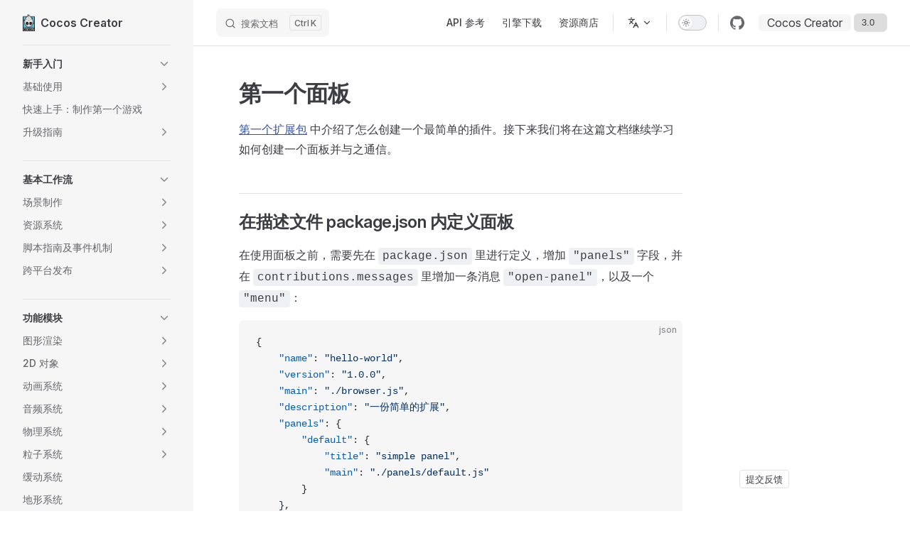

--- FILE ---
content_type: text/html
request_url: https://docs.cocos.com/creator/3.0/manual/zh/editor/extension/first-panel.html
body_size: 153284
content:
<!DOCTYPE html>
<html lang="zh-Hans" dir="ltr">
  <head>
    <meta charset="utf-8">
    <meta name="viewport" content="width=device-width,initial-scale=1">
    <title>第一个面板 | Cocos Creator</title>
    <meta name="description" content="Cocos Creator 用户手册">
    <meta name="generator" content="VitePress v1.2.2">
    <link rel="preload stylesheet" href="/creator/3.0/manual/assets/style.ZVInjhM5.css" as="style">
    <script type="module" src="/creator/3.0/manual/assets/chunks/metadata.4e8b1848.js"></script>
    <script type="module" src="/creator/3.0/manual/assets/app.Cf6ZFigD.js"></script>
    <link rel="preload" href="/creator/3.0/manual/assets/inter-roman-latin.Di8DUHzh.woff2" as="font" type="font/woff2" crossorigin="">
    <link rel="modulepreload" href="/creator/3.0/manual/assets/chunks/framework.CDD3CLnN.js">
    <link rel="modulepreload" href="/creator/3.0/manual/assets/chunks/theme.09PHgBDp.js">
    <link rel="modulepreload" href="/creator/3.0/manual/assets/zh_editor_extension_first-panel.md.DXTg_cSW.lean.js">
    <link rel="icon" type="image/x-ico" href="https://docs.cocos.com/creator/favicon.ico">
    <script>function isChildOf(e,n){let t=e.parentNode;for(;t!==null;){if(t===n)return!0;t=t.parentNode}return!1}document.addEventListener("click",e=>{if(e.target?.tagName==="IMG"){const n=document.querySelector(".content-container");if(!n)return;isChildOf(e.target,n)&&(console.log("cccc"),window.open(e.target.src))}},!1);</script>
    <script id="check-dark-mode">(()=>{const e=localStorage.getItem("vitepress-theme-appearance")||"auto",a=window.matchMedia("(prefers-color-scheme: dark)").matches;(!e||e==="auto"?a:e==="dark")&&document.documentElement.classList.add("dark")})();</script>
    <script id="check-mac-os">document.documentElement.classList.toggle("mac",/Mac|iPhone|iPod|iPad/i.test(navigator.platform));</script>
  </head>
  <body>
    <div id="app"><div class="Layout" data-v-a9a9e638><!--[--><!--]--><!--[--><span tabindex="-1" data-v-c3508ec8></span><a href="#VPContent" class="VPSkipLink visually-hidden" data-v-c3508ec8> Skip to content </a><!--]--><!----><header class="VPNav" data-v-a9a9e638 data-v-f1e365da><div class="VPNavBar has-sidebar top" data-v-f1e365da data-v-40788ea0><div class="wrapper" data-v-40788ea0><div class="container" data-v-40788ea0><div class="title" data-v-40788ea0><div class="VPNavBarTitle has-sidebar" data-v-40788ea0 data-v-28a961f9><a class="title" href="/creator/3.0/manual/zh/" data-v-28a961f9><!--[--><!--]--><!--[--><img class="VPImage logo" src="/creator/3.0/manual/logo.png" height="24" alt data-v-35a7d0b8><!--]--><span data-v-28a961f9>Cocos Creator</span><!--[--><!--]--></a></div></div><div class="content" data-v-40788ea0><div class="content-body" data-v-40788ea0><!--[--><!--]--><div class="VPNavBarSearch search" data-v-40788ea0><!--[--><!----><div id="local-search"><button type="button" class="DocSearch DocSearch-Button" aria-label="搜索文档"><span class="DocSearch-Button-Container"><span class="vp-icon DocSearch-Search-Icon"></span><span class="DocSearch-Button-Placeholder">搜索文档</span></span><span class="DocSearch-Button-Keys"><kbd class="DocSearch-Button-Key"></kbd><kbd class="DocSearch-Button-Key">K</kbd></span></button></div><!--]--></div><nav aria-labelledby="main-nav-aria-label" class="VPNavBarMenu menu" data-v-40788ea0 data-v-492ea56d><span id="main-nav-aria-label" class="visually-hidden" data-v-492ea56d>Main Navigation</span><!--[--><!--[--><a class="VPLink link vp-external-link-icon VPNavBarMenuLink" href="https://docs.cocos.com/creator/3.0/api/zh/" target="_blank" rel="noreferrer" tabindex="0" data-v-492ea56d data-v-ed5ac1f6><!--[--><span data-v-ed5ac1f6>API 参考</span><!--]--></a><!--]--><!--[--><a class="VPLink link vp-external-link-icon VPNavBarMenuLink" href="https://www.cocos.com/" target="_blank" rel="noreferrer" tabindex="0" data-v-492ea56d data-v-ed5ac1f6><!--[--><span data-v-ed5ac1f6>引擎下载</span><!--]--></a><!--]--><!--[--><a class="VPLink link vp-external-link-icon VPNavBarMenuLink" href="https://store.cocos.com" target="_blank" rel="noreferrer" tabindex="0" data-v-492ea56d data-v-ed5ac1f6><!--[--><span data-v-ed5ac1f6>资源商店</span><!--]--></a><!--]--><!--]--></nav><div class="VPFlyout VPNavBarTranslations translations" data-v-40788ea0 data-v-c80d9ad0 data-v-e5380155><button type="button" class="button" aria-haspopup="true" aria-expanded="false" aria-label="多语言" data-v-e5380155><span class="text" data-v-e5380155><span class="vpi-languages option-icon" data-v-e5380155></span><!----><span class="vpi-chevron-down text-icon" data-v-e5380155></span></span></button><div class="menu" data-v-e5380155><div class="VPMenu" data-v-e5380155 data-v-97491713><!----><!--[--><!--[--><div class="items" data-v-c80d9ad0><p class="title" data-v-c80d9ad0>简体中文</p><!--[--><div class="VPMenuLink" data-v-c80d9ad0 data-v-8b74d055><a class="VPLink link" href="/creator/3.0/manual/en/editor/extension/first-panel.html" data-v-8b74d055><!--[-->English<!--]--></a></div><!--]--></div><!--]--><!--]--></div></div></div><div class="VPNavBarAppearance appearance" data-v-40788ea0 data-v-ead91a81><button class="VPSwitch VPSwitchAppearance" type="button" role="switch" title="切换到深色模式" aria-checked="false" data-v-ead91a81 data-v-b79b56d4 data-v-4a1c76db><span class="check" data-v-4a1c76db><span class="icon" data-v-4a1c76db><!--[--><span class="vpi-sun sun" data-v-b79b56d4></span><span class="vpi-moon moon" data-v-b79b56d4></span><!--]--></span></span></button></div><div class="VPSocialLinks VPNavBarSocialLinks social-links" data-v-40788ea0 data-v-164c457f data-v-ee7a9424><!--[--><a class="VPSocialLink no-icon" href="https://github.com/cocos/cocos-docs" aria-label="github" target="_blank" rel="noopener" data-v-ee7a9424 data-v-717b8b75><span class="vpi-social-github" /></a><!--]--></div><div class="VPFlyout VPNavBarExtra extra" data-v-40788ea0 data-v-9b536d0b data-v-e5380155><button type="button" class="button" aria-haspopup="true" aria-expanded="false" aria-label="extra navigation" data-v-e5380155><span class="vpi-more-horizontal icon" data-v-e5380155></span></button><div class="menu" data-v-e5380155><div class="VPMenu" data-v-e5380155 data-v-97491713><!----><!--[--><!--[--><div class="group translations" data-v-9b536d0b><p class="trans-title" data-v-9b536d0b>简体中文</p><!--[--><div class="VPMenuLink" data-v-9b536d0b data-v-8b74d055><a class="VPLink link" href="/creator/3.0/manual/en/editor/extension/first-panel.html" data-v-8b74d055><!--[-->English<!--]--></a></div><!--]--></div><div class="group" data-v-9b536d0b><div class="item appearance" data-v-9b536d0b><p class="label" data-v-9b536d0b>主题</p><div class="appearance-action" data-v-9b536d0b><button class="VPSwitch VPSwitchAppearance" type="button" role="switch" title="切换到深色模式" aria-checked="false" data-v-9b536d0b data-v-b79b56d4 data-v-4a1c76db><span class="check" data-v-4a1c76db><span class="icon" data-v-4a1c76db><!--[--><span class="vpi-sun sun" data-v-b79b56d4></span><span class="vpi-moon moon" data-v-b79b56d4></span><!--]--></span></span></button></div></div></div><div class="group" data-v-9b536d0b><div class="item social-links" data-v-9b536d0b><div class="VPSocialLinks social-links-list" data-v-9b536d0b data-v-ee7a9424><!--[--><a class="VPSocialLink no-icon" href="https://github.com/cocos/cocos-docs" aria-label="github" target="_blank" rel="noopener" data-v-ee7a9424 data-v-717b8b75><span class="vpi-social-github" /></a><!--]--></div></div></div><!--]--><!--]--></div></div></div><!--[--><!--[--><!--[--><div class="history-version-list"><div class="current">Cocos Creator</div><select name="version" value="3.0"><!--[--><option value="3.0">3.0</option><!--]--></select></div><!--]--><!--]--><!--]--><button type="button" class="VPNavBarHamburger hamburger" aria-label="mobile navigation" aria-expanded="false" aria-controls="VPNavScreen" data-v-40788ea0 data-v-5dea55bf><span class="container" data-v-5dea55bf><span class="top" data-v-5dea55bf></span><span class="middle" data-v-5dea55bf></span><span class="bottom" data-v-5dea55bf></span></span></button></div></div></div></div><div class="divider" data-v-40788ea0><div class="divider-line" data-v-40788ea0></div></div></div><!----></header><div class="VPLocalNav has-sidebar empty" data-v-a9a9e638 data-v-070ab83d><div class="container" data-v-070ab83d><button class="menu" aria-expanded="false" aria-controls="VPSidebarNav" data-v-070ab83d><span class="vpi-align-left menu-icon" data-v-070ab83d></span><span class="menu-text" data-v-070ab83d>菜单</span></button><div class="VPLocalNavOutlineDropdown" style="--vp-vh:0px;" data-v-070ab83d data-v-bc9dc845><button data-v-bc9dc845>回到顶部</button><!----></div></div></div><aside class="VPSidebar" data-v-a9a9e638 data-v-ec846e01><div class="curtain" data-v-ec846e01></div><nav class="nav" id="VPSidebarNav" aria-labelledby="sidebar-aria-label" tabindex="-1" data-v-ec846e01><span class="visually-hidden" id="sidebar-aria-label" data-v-ec846e01> Sidebar Navigation </span><!--[--><!--[--><div class="drag-line"></div><!--]--><!--]--><!--[--><div class="group" data-v-ec846e01><section class="VPSidebarItem level-0 collapsible" data-v-ec846e01 data-v-2ea20db7><div class="item" role="button" tabindex="0" data-v-2ea20db7><div class="indicator" data-v-2ea20db7></div><h2 class="text" data-v-2ea20db7>新手入门</h2><div class="caret" role="button" aria-label="toggle section" tabindex="0" data-v-2ea20db7><span class="vpi-chevron-right caret-icon" data-v-2ea20db7></span></div></div><div class="items" data-v-2ea20db7><!--[--><section class="VPSidebarItem level-1 collapsible collapsed is-link" data-v-2ea20db7 data-v-2ea20db7><div class="item" tabindex="0" data-v-2ea20db7><div class="indicator" data-v-2ea20db7></div><a class="VPLink link link" href="/creator/3.0/manual/zh/getting-started/index.html" data-v-2ea20db7><!--[--><h3 class="text" data-v-2ea20db7>基础使用</h3><!--]--></a><div class="caret" role="button" aria-label="toggle section" tabindex="0" data-v-2ea20db7><span class="vpi-chevron-right caret-icon" data-v-2ea20db7></span></div></div><div class="items" data-v-2ea20db7><!--[--><div class="VPSidebarItem level-2 is-link" data-v-2ea20db7 data-v-2ea20db7><div class="item" data-v-2ea20db7><div class="indicator" data-v-2ea20db7></div><a class="VPLink link link" href="/creator/3.0/manual/zh/getting-started/introduction/index.html" data-v-2ea20db7><!--[--><p class="text" data-v-2ea20db7>关于 Cocos Creator</p><!--]--></a><!----></div><!----></div><div class="VPSidebarItem level-2 is-link" data-v-2ea20db7 data-v-2ea20db7><div class="item" data-v-2ea20db7><div class="indicator" data-v-2ea20db7></div><a class="VPLink link link" href="/creator/3.0/manual/zh/getting-started/install/index.html" data-v-2ea20db7><!--[--><p class="text" data-v-2ea20db7>安装和启动</p><!--]--></a><!----></div><!----></div><div class="VPSidebarItem level-2 is-link" data-v-2ea20db7 data-v-2ea20db7><div class="item" data-v-2ea20db7><div class="indicator" data-v-2ea20db7></div><a class="VPLink link link" href="/creator/3.0/manual/zh/getting-started/dashboard/index.html" data-v-2ea20db7><!--[--><p class="text" data-v-2ea20db7>使用 Dashboard</p><!--]--></a><!----></div><!----></div><div class="VPSidebarItem level-2 is-link" data-v-2ea20db7 data-v-2ea20db7><div class="item" data-v-2ea20db7><div class="indicator" data-v-2ea20db7></div><a class="VPLink link link" href="/creator/3.0/manual/zh/getting-started/helloworld/index.html" data-v-2ea20db7><!--[--><p class="text" data-v-2ea20db7>Hello World!</p><!--]--></a><!----></div><!----></div><div class="VPSidebarItem level-2 is-link" data-v-2ea20db7 data-v-2ea20db7><div class="item" data-v-2ea20db7><div class="indicator" data-v-2ea20db7></div><a class="VPLink link link" href="/creator/3.0/manual/zh/getting-started/project-structure/index.html" data-v-2ea20db7><!--[--><p class="text" data-v-2ea20db7>项目结构</p><!--]--></a><!----></div><!----></div><section class="VPSidebarItem level-2 collapsible collapsed is-link" data-v-2ea20db7 data-v-2ea20db7><div class="item" tabindex="0" data-v-2ea20db7><div class="indicator" data-v-2ea20db7></div><a class="VPLink link link" href="/creator/3.0/manual/zh/editor/index.html" data-v-2ea20db7><!--[--><h4 class="text" data-v-2ea20db7>编辑器界面</h4><!--]--></a><div class="caret" role="button" aria-label="toggle section" tabindex="0" data-v-2ea20db7><span class="vpi-chevron-right caret-icon" data-v-2ea20db7></span></div></div><div class="items" data-v-2ea20db7><!--[--><div class="VPSidebarItem level-3 is-link" data-v-2ea20db7 data-v-2ea20db7><div class="item" data-v-2ea20db7><div class="indicator" data-v-2ea20db7></div><a class="VPLink link link" href="/creator/3.0/manual/zh/editor/scene/index.html" data-v-2ea20db7><!--[--><p class="text" data-v-2ea20db7>场景编辑器</p><!--]--></a><!----></div><!----></div><div class="VPSidebarItem level-3 is-link" data-v-2ea20db7 data-v-2ea20db7><div class="item" data-v-2ea20db7><div class="indicator" data-v-2ea20db7></div><a class="VPLink link link" href="/creator/3.0/manual/zh/editor/hierarchy/index.html" data-v-2ea20db7><!--[--><p class="text" data-v-2ea20db7>层级管理器</p><!--]--></a><!----></div><!----></div><div class="VPSidebarItem level-3 is-link" data-v-2ea20db7 data-v-2ea20db7><div class="item" data-v-2ea20db7><div class="indicator" data-v-2ea20db7></div><a class="VPLink link link" href="/creator/3.0/manual/zh/editor/assets/index.html" data-v-2ea20db7><!--[--><p class="text" data-v-2ea20db7>资源管理器</p><!--]--></a><!----></div><!----></div><div class="VPSidebarItem level-3 is-link" data-v-2ea20db7 data-v-2ea20db7><div class="item" data-v-2ea20db7><div class="indicator" data-v-2ea20db7></div><a class="VPLink link link" href="/creator/3.0/manual/zh/editor/inspector/index.html" data-v-2ea20db7><!--[--><p class="text" data-v-2ea20db7>属性检查器</p><!--]--></a><!----></div><!----></div><div class="VPSidebarItem level-3 is-link" data-v-2ea20db7 data-v-2ea20db7><div class="item" data-v-2ea20db7><div class="indicator" data-v-2ea20db7></div><a class="VPLink link link" href="/creator/3.0/manual/zh/editor/console/index.html" data-v-2ea20db7><!--[--><p class="text" data-v-2ea20db7>控制台</p><!--]--></a><!----></div><!----></div><div class="VPSidebarItem level-3 is-link" data-v-2ea20db7 data-v-2ea20db7><div class="item" data-v-2ea20db7><div class="indicator" data-v-2ea20db7></div><a class="VPLink link link" href="/creator/3.0/manual/zh/editor/preferences/index.html" data-v-2ea20db7><!--[--><p class="text" data-v-2ea20db7>偏好设置</p><!--]--></a><!----></div><!----></div><div class="VPSidebarItem level-3 is-link" data-v-2ea20db7 data-v-2ea20db7><div class="item" data-v-2ea20db7><div class="indicator" data-v-2ea20db7></div><a class="VPLink link link" href="/creator/3.0/manual/zh/editor/project/index.html" data-v-2ea20db7><!--[--><p class="text" data-v-2ea20db7>项目设置</p><!--]--></a><!----></div><!----></div><div class="VPSidebarItem level-3 is-link" data-v-2ea20db7 data-v-2ea20db7><div class="item" data-v-2ea20db7><div class="indicator" data-v-2ea20db7></div><a class="VPLink link link" href="/creator/3.0/manual/zh/editor/mainMenu/index.html" data-v-2ea20db7><!--[--><p class="text" data-v-2ea20db7>主菜单</p><!--]--></a><!----></div><!----></div><div class="VPSidebarItem level-3 is-link" data-v-2ea20db7 data-v-2ea20db7><div class="item" data-v-2ea20db7><div class="indicator" data-v-2ea20db7></div><a class="VPLink link link" href="/creator/3.0/manual/zh/editor/toolbar/index.html" data-v-2ea20db7><!--[--><p class="text" data-v-2ea20db7>工具栏</p><!--]--></a><!----></div><!----></div><div class="VPSidebarItem level-3 is-link" data-v-2ea20db7 data-v-2ea20db7><div class="item" data-v-2ea20db7><div class="indicator" data-v-2ea20db7></div><a class="VPLink link link" href="/creator/3.0/manual/zh/editor/editor-layout/index.html" data-v-2ea20db7><!--[--><p class="text" data-v-2ea20db7>编辑器布局</p><!--]--></a><!----></div><!----></div><div class="VPSidebarItem level-3 is-link" data-v-2ea20db7 data-v-2ea20db7><div class="item" data-v-2ea20db7><div class="indicator" data-v-2ea20db7></div><a class="VPLink link link" href="/creator/3.0/manual/zh/editor/preview/index.html" data-v-2ea20db7><!--[--><p class="text" data-v-2ea20db7>预览调试</p><!--]--></a><!----></div><!----></div><!--]--></div></section><div class="VPSidebarItem level-2 is-link" data-v-2ea20db7 data-v-2ea20db7><div class="item" data-v-2ea20db7><div class="indicator" data-v-2ea20db7></div><a class="VPLink link link" href="/creator/3.0/manual/zh/getting-started/support.html" data-v-2ea20db7><!--[--><p class="text" data-v-2ea20db7>获取帮助和支持</p><!--]--></a><!----></div><!----></div><div class="VPSidebarItem level-2 is-link" data-v-2ea20db7 data-v-2ea20db7><div class="item" data-v-2ea20db7><div class="indicator" data-v-2ea20db7></div><a class="VPLink link link" href="/creator/3.0/manual/zh/getting-started/attention/index.html" data-v-2ea20db7><!--[--><p class="text" data-v-2ea20db7>注意事项</p><!--]--></a><!----></div><!----></div><!--]--></div></section><div class="VPSidebarItem level-1 is-link" data-v-2ea20db7 data-v-2ea20db7><div class="item" data-v-2ea20db7><div class="indicator" data-v-2ea20db7></div><a class="VPLink link link" href="/creator/3.0/manual/zh/getting-started/first-game/index.html" data-v-2ea20db7><!--[--><p class="text" data-v-2ea20db7>快速上手：制作第一个游戏</p><!--]--></a><!----></div><!----></div><section class="VPSidebarItem level-1 collapsible collapsed is-link" data-v-2ea20db7 data-v-2ea20db7><div class="item" tabindex="0" data-v-2ea20db7><div class="indicator" data-v-2ea20db7></div><a class="VPLink link link" href="/creator/3.0/manual/zh/release-notes/index.html" data-v-2ea20db7><!--[--><h3 class="text" data-v-2ea20db7>升级指南</h3><!--]--></a><div class="caret" role="button" aria-label="toggle section" tabindex="0" data-v-2ea20db7><span class="vpi-chevron-right caret-icon" data-v-2ea20db7></span></div></div><div class="items" data-v-2ea20db7><!--[--><div class="VPSidebarItem level-2 is-link" data-v-2ea20db7 data-v-2ea20db7><div class="item" data-v-2ea20db7><div class="indicator" data-v-2ea20db7></div><a class="VPLink link link" href="/creator/3.0/manual/zh/release-notes/upgrade-guide-v3.0.html" data-v-2ea20db7><!--[--><p class="text" data-v-2ea20db7>v3.0 升级指南</p><!--]--></a><!----></div><!----></div><div class="VPSidebarItem level-2 is-link" data-v-2ea20db7 data-v-2ea20db7><div class="item" data-v-2ea20db7><div class="indicator" data-v-2ea20db7></div><a class="VPLink link link" href="/creator/3.0/manual/zh/material-system/effect-2.x-to-3.0.html" data-v-2ea20db7><!--[--><p class="text" data-v-2ea20db7>v3.0 材质升级指南</p><!--]--></a><!----></div><!----></div><div class="VPSidebarItem level-2 is-link" data-v-2ea20db7 data-v-2ea20db7><div class="item" data-v-2ea20db7><div class="indicator" data-v-2ea20db7></div><a class="VPLink link link" href="/creator/3.0/manual/zh/asset/subpackage-upgrade-guide.html" data-v-2ea20db7><!--[--><p class="text" data-v-2ea20db7>资源分包升级指南</p><!--]--></a><!----></div><!----></div><div class="VPSidebarItem level-2 is-link" data-v-2ea20db7 data-v-2ea20db7><div class="item" data-v-2ea20db7><div class="indicator" data-v-2ea20db7></div><a class="VPLink link link" href="/creator/3.0/manual/zh/asset/asset-manager-upgrade-guide.html" data-v-2ea20db7><!--[--><p class="text" data-v-2ea20db7>资源管理模块升级指南</p><!--]--></a><!----></div><!----></div><!--]--></div></section><!--]--></div></section></div><div class="group" data-v-ec846e01><section class="VPSidebarItem level-0 collapsible" data-v-ec846e01 data-v-2ea20db7><div class="item" role="button" tabindex="0" data-v-2ea20db7><div class="indicator" data-v-2ea20db7></div><h2 class="text" data-v-2ea20db7>基本工作流</h2><div class="caret" role="button" aria-label="toggle section" tabindex="0" data-v-2ea20db7><span class="vpi-chevron-right caret-icon" data-v-2ea20db7></span></div></div><div class="items" data-v-2ea20db7><!--[--><section class="VPSidebarItem level-1 collapsible collapsed is-link" data-v-2ea20db7 data-v-2ea20db7><div class="item" tabindex="0" data-v-2ea20db7><div class="indicator" data-v-2ea20db7></div><a class="VPLink link link" href="/creator/3.0/manual/zh/concepts/scene/index.html" data-v-2ea20db7><!--[--><h3 class="text" data-v-2ea20db7>场景制作</h3><!--]--></a><div class="caret" role="button" aria-label="toggle section" tabindex="0" data-v-2ea20db7><span class="vpi-chevron-right caret-icon" data-v-2ea20db7></span></div></div><div class="items" data-v-2ea20db7><!--[--><div class="VPSidebarItem level-2 is-link" data-v-2ea20db7 data-v-2ea20db7><div class="item" data-v-2ea20db7><div class="indicator" data-v-2ea20db7></div><a class="VPLink link link" href="/creator/3.0/manual/zh/asset/scene.html" data-v-2ea20db7><!--[--><p class="text" data-v-2ea20db7>场景资源</p><!--]--></a><!----></div><!----></div><div class="VPSidebarItem level-2 is-link" data-v-2ea20db7 data-v-2ea20db7><div class="item" data-v-2ea20db7><div class="indicator" data-v-2ea20db7></div><a class="VPLink link link" href="/creator/3.0/manual/zh/concepts/scene/node-component.html" data-v-2ea20db7><!--[--><p class="text" data-v-2ea20db7>节点和组件</p><!--]--></a><!----></div><!----></div><div class="VPSidebarItem level-2 is-link" data-v-2ea20db7 data-v-2ea20db7><div class="item" data-v-2ea20db7><div class="indicator" data-v-2ea20db7></div><a class="VPLink link link" href="/creator/3.0/manual/zh/concepts/scene/coord.html" data-v-2ea20db7><!--[--><p class="text" data-v-2ea20db7>坐标系和节点变换</p><!--]--></a><!----></div><!----></div><div class="VPSidebarItem level-2 is-link" data-v-2ea20db7 data-v-2ea20db7><div class="item" data-v-2ea20db7><div class="indicator" data-v-2ea20db7></div><a class="VPLink link link" href="/creator/3.0/manual/zh/concepts/scene/node-tree.html" data-v-2ea20db7><!--[--><p class="text" data-v-2ea20db7>节点层级和渲染顺序</p><!--]--></a><!----></div><!----></div><div class="VPSidebarItem level-2 is-link" data-v-2ea20db7 data-v-2ea20db7><div class="item" data-v-2ea20db7><div class="indicator" data-v-2ea20db7></div><a class="VPLink link link" href="/creator/3.0/manual/zh/concepts/scene/scene-editing.html" data-v-2ea20db7><!--[--><p class="text" data-v-2ea20db7>使用场景编辑器搭建场景</p><!--]--></a><!----></div><!----></div><!--]--></div></section><section class="VPSidebarItem level-1 collapsible collapsed is-link" data-v-2ea20db7 data-v-2ea20db7><div class="item" tabindex="0" data-v-2ea20db7><div class="indicator" data-v-2ea20db7></div><a class="VPLink link link" href="/creator/3.0/manual/zh/asset/index.html" data-v-2ea20db7><!--[--><h3 class="text" data-v-2ea20db7>资源系统</h3><!--]--></a><div class="caret" role="button" aria-label="toggle section" tabindex="0" data-v-2ea20db7><span class="vpi-chevron-right caret-icon" data-v-2ea20db7></span></div></div><div class="items" data-v-2ea20db7><!--[--><div class="VPSidebarItem level-2 is-link" data-v-2ea20db7 data-v-2ea20db7><div class="item" data-v-2ea20db7><div class="indicator" data-v-2ea20db7></div><a class="VPLink link link" href="/creator/3.0/manual/zh/asset/asset-workflow.html" data-v-2ea20db7><!--[--><p class="text" data-v-2ea20db7>资源工作流</p><!--]--></a><!----></div><!----></div><section class="VPSidebarItem level-2 collapsible collapsed is-link" data-v-2ea20db7 data-v-2ea20db7><div class="item" tabindex="0" data-v-2ea20db7><div class="indicator" data-v-2ea20db7></div><a class="VPLink link link" href="/creator/3.0/manual/zh/asset/image.html" data-v-2ea20db7><!--[--><h4 class="text" data-v-2ea20db7>图像资源</h4><!--]--></a><div class="caret" role="button" aria-label="toggle section" tabindex="0" data-v-2ea20db7><span class="vpi-chevron-right caret-icon" data-v-2ea20db7></span></div></div><div class="items" data-v-2ea20db7><!--[--><div class="VPSidebarItem level-3 is-link" data-v-2ea20db7 data-v-2ea20db7><div class="item" data-v-2ea20db7><div class="indicator" data-v-2ea20db7></div><a class="VPLink link link" href="/creator/3.0/manual/zh/asset/texture.html" data-v-2ea20db7><!--[--><p class="text" data-v-2ea20db7>纹理贴图资源</p><!--]--></a><!----></div><!----></div><section class="VPSidebarItem level-3 collapsible collapsed is-link" data-v-2ea20db7 data-v-2ea20db7><div class="item" tabindex="0" data-v-2ea20db7><div class="indicator" data-v-2ea20db7></div><a class="VPLink link link" href="/creator/3.0/manual/zh/asset/sprite-frame.html" data-v-2ea20db7><!--[--><h5 class="text" data-v-2ea20db7>精灵帧资源</h5><!--]--></a><div class="caret" role="button" aria-label="toggle section" tabindex="0" data-v-2ea20db7><span class="vpi-chevron-right caret-icon" data-v-2ea20db7></span></div></div><div class="items" data-v-2ea20db7><!--[--><div class="VPSidebarItem level-4 is-link" data-v-2ea20db7 data-v-2ea20db7><div class="item" data-v-2ea20db7><div class="indicator" data-v-2ea20db7></div><a class="VPLink link link" href="/creator/3.0/manual/zh/ui-system/components/engine/trim.html" data-v-2ea20db7><!--[--><p class="text" data-v-2ea20db7>图像资源的自动剪裁</p><!--]--></a><!----></div><!----></div><!--]--></div></section><div class="VPSidebarItem level-3 is-link" data-v-2ea20db7 data-v-2ea20db7><div class="item" data-v-2ea20db7><div class="indicator" data-v-2ea20db7></div><a class="VPLink link link" href="/creator/3.0/manual/zh/asset/texture-cube.html" data-v-2ea20db7><!--[--><p class="text" data-v-2ea20db7>立方体贴图资源</p><!--]--></a><!----></div><!----></div><div class="VPSidebarItem level-3 is-link" data-v-2ea20db7 data-v-2ea20db7><div class="item" data-v-2ea20db7><div class="indicator" data-v-2ea20db7></div><a class="VPLink link link" href="/creator/3.0/manual/zh/asset/atlas.html" data-v-2ea20db7><!--[--><p class="text" data-v-2ea20db7>图集资源</p><!--]--></a><!----></div><!----></div><div class="VPSidebarItem level-3 is-link" data-v-2ea20db7 data-v-2ea20db7><div class="item" data-v-2ea20db7><div class="indicator" data-v-2ea20db7></div><a class="VPLink link link" href="/creator/3.0/manual/zh/asset/auto-atlas.html" data-v-2ea20db7><!--[--><p class="text" data-v-2ea20db7>自动图集资源</p><!--]--></a><!----></div><!----></div><div class="VPSidebarItem level-3 is-link" data-v-2ea20db7 data-v-2ea20db7><div class="item" data-v-2ea20db7><div class="indicator" data-v-2ea20db7></div><a class="VPLink link link" href="/creator/3.0/manual/zh/asset/label-atlas.html" data-v-2ea20db7><!--[--><p class="text" data-v-2ea20db7>艺术数字资源</p><!--]--></a><!----></div><!----></div><!--]--></div></section><div class="VPSidebarItem level-2 is-link" data-v-2ea20db7 data-v-2ea20db7><div class="item" data-v-2ea20db7><div class="indicator" data-v-2ea20db7></div><a class="VPLink link link" href="/creator/3.0/manual/zh/asset/prefab.html" data-v-2ea20db7><!--[--><p class="text" data-v-2ea20db7>预制资源</p><!--]--></a><!----></div><!----></div><div class="VPSidebarItem level-2 is-link" data-v-2ea20db7 data-v-2ea20db7><div class="item" data-v-2ea20db7><div class="indicator" data-v-2ea20db7></div><a class="VPLink link link" href="/creator/3.0/manual/zh/asset/font.html" data-v-2ea20db7><!--[--><p class="text" data-v-2ea20db7>字体资源</p><!--]--></a><!----></div><!----></div><div class="VPSidebarItem level-2 is-link" data-v-2ea20db7 data-v-2ea20db7><div class="item" data-v-2ea20db7><div class="indicator" data-v-2ea20db7></div><a class="VPLink link link" href="/creator/3.0/manual/zh/asset/audio.html" data-v-2ea20db7><!--[--><p class="text" data-v-2ea20db7>音频资源</p><!--]--></a><!----></div><!----></div><div class="VPSidebarItem level-2 is-link" data-v-2ea20db7 data-v-2ea20db7><div class="item" data-v-2ea20db7><div class="indicator" data-v-2ea20db7></div><a class="VPLink link link" href="/creator/3.0/manual/zh/asset/material.html" data-v-2ea20db7><!--[--><p class="text" data-v-2ea20db7>材质资源</p><!--]--></a><!----></div><!----></div><section class="VPSidebarItem level-2 collapsible collapsed is-link" data-v-2ea20db7 data-v-2ea20db7><div class="item" tabindex="0" data-v-2ea20db7><div class="indicator" data-v-2ea20db7></div><a class="VPLink link link" href="/creator/3.0/manual/zh/asset/model/mesh.html" data-v-2ea20db7><!--[--><h4 class="text" data-v-2ea20db7>模型资源</h4><!--]--></a><div class="caret" role="button" aria-label="toggle section" tabindex="0" data-v-2ea20db7><span class="vpi-chevron-right caret-icon" data-v-2ea20db7></span></div></div><div class="items" data-v-2ea20db7><!--[--><div class="VPSidebarItem level-3 is-link" data-v-2ea20db7 data-v-2ea20db7><div class="item" data-v-2ea20db7><div class="indicator" data-v-2ea20db7></div><a class="VPLink link link" href="/creator/3.0/manual/zh/asset/model/dcc-export-mesh.html" data-v-2ea20db7><!--[--><p class="text" data-v-2ea20db7>从第三方工具导出模型资源</p><!--]--></a><!----></div><!----></div><div class="VPSidebarItem level-3 is-link" data-v-2ea20db7 data-v-2ea20db7><div class="item" data-v-2ea20db7><div class="indicator" data-v-2ea20db7></div><a class="VPLink link link" href="/creator/3.0/manual/zh/asset/model/glTF.html" data-v-2ea20db7><!--[--><p class="text" data-v-2ea20db7>glTF 模型</p><!--]--></a><!----></div><!----></div><!--]--></div></section><div class="VPSidebarItem level-2 is-link" data-v-2ea20db7 data-v-2ea20db7><div class="item" data-v-2ea20db7><div class="indicator" data-v-2ea20db7></div><a class="VPLink link link" href="/creator/3.0/manual/zh/asset/spine.html" data-v-2ea20db7><!--[--><p class="text" data-v-2ea20db7>Spine 骨骼动画资源</p><!--]--></a><!----></div><!----></div><div class="VPSidebarItem level-2 is-link" data-v-2ea20db7 data-v-2ea20db7><div class="item" data-v-2ea20db7><div class="indicator" data-v-2ea20db7></div><a class="VPLink link link" href="/creator/3.0/manual/zh/asset/dragonbones.html" data-v-2ea20db7><!--[--><p class="text" data-v-2ea20db7>DragonBones 骨骼动画资源</p><!--]--></a><!----></div><!----></div><div class="VPSidebarItem level-2 is-link" data-v-2ea20db7 data-v-2ea20db7><div class="item" data-v-2ea20db7><div class="indicator" data-v-2ea20db7></div><a class="VPLink link link" href="/creator/3.0/manual/zh/asset/tiledmap.html" data-v-2ea20db7><!--[--><p class="text" data-v-2ea20db7>TiledMap 瓦片图资源</p><!--]--></a><!----></div><!----></div><div class="VPSidebarItem level-2 is-link" data-v-2ea20db7 data-v-2ea20db7><div class="item" data-v-2ea20db7><div class="indicator" data-v-2ea20db7></div><a class="VPLink link link" href="/creator/3.0/manual/zh/asset/json.html" data-v-2ea20db7><!--[--><p class="text" data-v-2ea20db7>JSON 资源</p><!--]--></a><!----></div><!----></div><div class="VPSidebarItem level-2 is-link" data-v-2ea20db7 data-v-2ea20db7><div class="item" data-v-2ea20db7><div class="indicator" data-v-2ea20db7></div><a class="VPLink link link" href="/creator/3.0/manual/zh/asset/text.html" data-v-2ea20db7><!--[--><p class="text" data-v-2ea20db7>文本资源</p><!--]--></a><!----></div><!----></div><!--]--></div></section><section class="VPSidebarItem level-1 collapsible collapsed is-link" data-v-2ea20db7 data-v-2ea20db7><div class="item" tabindex="0" data-v-2ea20db7><div class="indicator" data-v-2ea20db7></div><a class="VPLink link link" href="/creator/3.0/manual/zh/scripting/index.html" data-v-2ea20db7><!--[--><h3 class="text" data-v-2ea20db7>脚本指南及事件机制</h3><!--]--></a><div class="caret" role="button" aria-label="toggle section" tabindex="0" data-v-2ea20db7><span class="vpi-chevron-right caret-icon" data-v-2ea20db7></span></div></div><div class="items" data-v-2ea20db7><!--[--><div class="VPSidebarItem level-2 is-link" data-v-2ea20db7 data-v-2ea20db7><div class="item" data-v-2ea20db7><div class="indicator" data-v-2ea20db7></div><a class="VPLink link link" href="/creator/3.0/manual/zh/scripting/language-support.html" data-v-2ea20db7><!--[--><p class="text" data-v-2ea20db7>编程语言支持</p><!--]--></a><!----></div><!----></div><section class="VPSidebarItem level-2 collapsible collapsed is-link" data-v-2ea20db7 data-v-2ea20db7><div class="item" tabindex="0" data-v-2ea20db7><div class="indicator" data-v-2ea20db7></div><a class="VPLink link link" href="/creator/3.0/manual/zh/scripting/script-basics.html" data-v-2ea20db7><!--[--><h4 class="text" data-v-2ea20db7>脚本基础</h4><!--]--></a><div class="caret" role="button" aria-label="toggle section" tabindex="0" data-v-2ea20db7><span class="vpi-chevron-right caret-icon" data-v-2ea20db7></span></div></div><div class="items" data-v-2ea20db7><!--[--><div class="VPSidebarItem level-3 is-link" data-v-2ea20db7 data-v-2ea20db7><div class="item" data-v-2ea20db7><div class="indicator" data-v-2ea20db7></div><a class="VPLink link link" href="/creator/3.0/manual/zh/scripting/setup.html" data-v-2ea20db7><!--[--><p class="text" data-v-2ea20db7>创建脚本</p><!--]--></a><!----></div><!----></div><div class="VPSidebarItem level-3 is-link" data-v-2ea20db7 data-v-2ea20db7><div class="item" data-v-2ea20db7><div class="indicator" data-v-2ea20db7></div><a class="VPLink link link" href="/creator/3.0/manual/zh/scripting/coding-setup.html" data-v-2ea20db7><!--[--><p class="text" data-v-2ea20db7>配置代码编辑环境</p><!--]--></a><!----></div><!----></div><div class="VPSidebarItem level-3 is-link" data-v-2ea20db7 data-v-2ea20db7><div class="item" data-v-2ea20db7><div class="indicator" data-v-2ea20db7></div><a class="VPLink link link" href="/creator/3.0/manual/zh/scripting/basic.html" data-v-2ea20db7><!--[--><p class="text" data-v-2ea20db7>脚本运行环境</p><!--]--></a><!----></div><!----></div><div class="VPSidebarItem level-3 is-link" data-v-2ea20db7 data-v-2ea20db7><div class="item" data-v-2ea20db7><div class="indicator" data-v-2ea20db7></div><a class="VPLink link link" href="/creator/3.0/manual/zh/scripting/decorator.html" data-v-2ea20db7><!--[--><p class="text" data-v-2ea20db7>装饰器使用</p><!--]--></a><!----></div><!----></div><div class="VPSidebarItem level-3 is-link" data-v-2ea20db7 data-v-2ea20db7><div class="item" data-v-2ea20db7><div class="indicator" data-v-2ea20db7></div><a class="VPLink link link" href="/creator/3.0/manual/zh/scripting/reference/attributes.html" data-v-2ea20db7><!--[--><p class="text" data-v-2ea20db7>属性参数参考</p><!--]--></a><!----></div><!----></div><div class="VPSidebarItem level-3 is-link" data-v-2ea20db7 data-v-2ea20db7><div class="item" data-v-2ea20db7><div class="indicator" data-v-2ea20db7></div><a class="VPLink link link" href="/creator/3.0/manual/zh/scripting/life-cycle-callbacks.html" data-v-2ea20db7><!--[--><p class="text" data-v-2ea20db7>生命周期回调</p><!--]--></a><!----></div><!----></div><!--]--></div></section><section class="VPSidebarItem level-2 collapsible collapsed is-link" data-v-2ea20db7 data-v-2ea20db7><div class="item" tabindex="0" data-v-2ea20db7><div class="indicator" data-v-2ea20db7></div><a class="VPLink link link" href="/creator/3.0/manual/zh/scripting/usage.html" data-v-2ea20db7><!--[--><h4 class="text" data-v-2ea20db7>脚本使用</h4><!--]--></a><div class="caret" role="button" aria-label="toggle section" tabindex="0" data-v-2ea20db7><span class="vpi-chevron-right caret-icon" data-v-2ea20db7></span></div></div><div class="items" data-v-2ea20db7><!--[--><div class="VPSidebarItem level-3 is-link" data-v-2ea20db7 data-v-2ea20db7><div class="item" data-v-2ea20db7><div class="indicator" data-v-2ea20db7></div><a class="VPLink link link" href="/creator/3.0/manual/zh/scripting/access-node-component.html" data-v-2ea20db7><!--[--><p class="text" data-v-2ea20db7>访问节点和其他组件</p><!--]--></a><!----></div><!----></div><div class="VPSidebarItem level-3 is-link" data-v-2ea20db7 data-v-2ea20db7><div class="item" data-v-2ea20db7><div class="indicator" data-v-2ea20db7></div><a class="VPLink link link" href="/creator/3.0/manual/zh/scripting/basic-node-api.html" data-v-2ea20db7><!--[--><p class="text" data-v-2ea20db7>常用节点和组件接口</p><!--]--></a><!----></div><!----></div><div class="VPSidebarItem level-3 is-link" data-v-2ea20db7 data-v-2ea20db7><div class="item" data-v-2ea20db7><div class="indicator" data-v-2ea20db7></div><a class="VPLink link link" href="/creator/3.0/manual/zh/scripting/create-destroy.html" data-v-2ea20db7><!--[--><p class="text" data-v-2ea20db7>创建和销毁节点</p><!--]--></a><!----></div><!----></div><div class="VPSidebarItem level-3 is-link" data-v-2ea20db7 data-v-2ea20db7><div class="item" data-v-2ea20db7><div class="indicator" data-v-2ea20db7></div><a class="VPLink link link" href="/creator/3.0/manual/zh/scripting/scheduler.html" data-v-2ea20db7><!--[--><p class="text" data-v-2ea20db7>使用计时器</p><!--]--></a><!----></div><!----></div><div class="VPSidebarItem level-3 is-link" data-v-2ea20db7 data-v-2ea20db7><div class="item" data-v-2ea20db7><div class="indicator" data-v-2ea20db7></div><a class="VPLink link link" href="/creator/3.0/manual/zh/scripting/component.html" data-v-2ea20db7><!--[--><p class="text" data-v-2ea20db7>组件和组件执行顺序</p><!--]--></a><!----></div><!----></div><div class="VPSidebarItem level-3 is-link" data-v-2ea20db7 data-v-2ea20db7><div class="item" data-v-2ea20db7><div class="indicator" data-v-2ea20db7></div><a class="VPLink link link" href="/creator/3.0/manual/zh/scripting/scene-managing.html" data-v-2ea20db7><!--[--><p class="text" data-v-2ea20db7>加载和切换场景</p><!--]--></a><!----></div><!----></div><div class="VPSidebarItem level-3 is-link" data-v-2ea20db7 data-v-2ea20db7><div class="item" data-v-2ea20db7><div class="indicator" data-v-2ea20db7></div><a class="VPLink link link" href="/creator/3.0/manual/zh/scripting/load-assets.html" data-v-2ea20db7><!--[--><p class="text" data-v-2ea20db7>获取和加载资源</p><!--]--></a><!----></div><!----></div><div class="VPSidebarItem level-3 is-link" data-v-2ea20db7 data-v-2ea20db7><div class="item" data-v-2ea20db7><div class="indicator" data-v-2ea20db7></div><a class="VPLink link link" href="/creator/3.0/manual/zh/scripting/tsconfig.html" data-v-2ea20db7><!--[--><p class="text" data-v-2ea20db7>tsconfig 配置</p><!--]--></a><!----></div><!----></div><!--]--></div></section><div class="VPSidebarItem level-2 is-link" data-v-2ea20db7 data-v-2ea20db7><div class="item" data-v-2ea20db7><div class="indicator" data-v-2ea20db7></div><a class="VPLink link link" href="/creator/3.0/manual/zh/scripting/reference-class.html" data-v-2ea20db7><!--[--><p class="text" data-v-2ea20db7>脚本进阶</p><!--]--></a><!----></div><!----></div><section class="VPSidebarItem level-2 collapsible collapsed is-link" data-v-2ea20db7 data-v-2ea20db7><div class="item" tabindex="0" data-v-2ea20db7><div class="indicator" data-v-2ea20db7></div><a class="VPLink link link" href="/creator/3.0/manual/zh/engine/event/index.html" data-v-2ea20db7><!--[--><h4 class="text" data-v-2ea20db7>事件系统</h4><!--]--></a><div class="caret" role="button" aria-label="toggle section" tabindex="0" data-v-2ea20db7><span class="vpi-chevron-right caret-icon" data-v-2ea20db7></span></div></div><div class="items" data-v-2ea20db7><!--[--><div class="VPSidebarItem level-3 is-link" data-v-2ea20db7 data-v-2ea20db7><div class="item" data-v-2ea20db7><div class="indicator" data-v-2ea20db7></div><a class="VPLink link link" href="/creator/3.0/manual/zh/engine/event/event-emit.html" data-v-2ea20db7><!--[--><p class="text" data-v-2ea20db7>发射和监听事件</p><!--]--></a><!----></div><!----></div><div class="VPSidebarItem level-3 is-link" data-v-2ea20db7 data-v-2ea20db7><div class="item" data-v-2ea20db7><div class="indicator" data-v-2ea20db7></div><a class="VPLink link link" href="/creator/3.0/manual/zh/engine/event/event-builtin.html" data-v-2ea20db7><!--[--><p class="text" data-v-2ea20db7>节点系统事件</p><!--]--></a><!----></div><!----></div><div class="VPSidebarItem level-3 is-link" data-v-2ea20db7 data-v-2ea20db7><div class="item" data-v-2ea20db7><div class="indicator" data-v-2ea20db7></div><a class="VPLink link link" href="/creator/3.0/manual/zh/engine/event/event-input.html" data-v-2ea20db7><!--[--><p class="text" data-v-2ea20db7>全局系统事件</p><!--]--></a><!----></div><!----></div><div class="VPSidebarItem level-3 is-link" data-v-2ea20db7 data-v-2ea20db7><div class="item" data-v-2ea20db7><div class="indicator" data-v-2ea20db7></div><a class="VPLink link link" href="/creator/3.0/manual/zh/engine/event/event-api.html" data-v-2ea20db7><!--[--><p class="text" data-v-2ea20db7>事件 API</p><!--]--></a><!----></div><!----></div><!--]--></div></section><section class="VPSidebarItem level-2 collapsible collapsed is-link" data-v-2ea20db7 data-v-2ea20db7><div class="item" tabindex="0" data-v-2ea20db7><div class="indicator" data-v-2ea20db7></div><a class="VPLink link link" href="/creator/3.0/manual/zh/scripting/modules/index.html" data-v-2ea20db7><!--[--><h4 class="text" data-v-2ea20db7>模块规范与示例</h4><!--]--></a><div class="caret" role="button" aria-label="toggle section" tabindex="0" data-v-2ea20db7><span class="vpi-chevron-right caret-icon" data-v-2ea20db7></span></div></div><div class="items" data-v-2ea20db7><!--[--><div class="VPSidebarItem level-3 is-link" data-v-2ea20db7 data-v-2ea20db7><div class="item" data-v-2ea20db7><div class="indicator" data-v-2ea20db7></div><a class="VPLink link link" href="/creator/3.0/manual/zh/scripting/modules/engine.html" data-v-2ea20db7><!--[--><p class="text" data-v-2ea20db7>引擎模块</p><!--]--></a><!----></div><!----></div><div class="VPSidebarItem level-3 is-link" data-v-2ea20db7 data-v-2ea20db7><div class="item" data-v-2ea20db7><div class="indicator" data-v-2ea20db7></div><a class="VPLink link link" href="/creator/3.0/manual/zh/scripting/modules/example.html" data-v-2ea20db7><!--[--><p class="text" data-v-2ea20db7>外部模块使用案例</p><!--]--></a><!----></div><!----></div><div class="VPSidebarItem level-3 is-link" data-v-2ea20db7 data-v-2ea20db7><div class="item" data-v-2ea20db7><div class="indicator" data-v-2ea20db7></div><a class="VPLink link link" href="/creator/3.0/manual/zh/scripting/modules/spec.html" data-v-2ea20db7><!--[--><p class="text" data-v-2ea20db7>模块规范</p><!--]--></a><!----></div><!----></div><!--]--></div></section><div class="VPSidebarItem level-2 is-link" data-v-2ea20db7 data-v-2ea20db7><div class="item" data-v-2ea20db7><div class="indicator" data-v-2ea20db7></div><a class="VPLink link link" href="/creator/3.0/manual/zh/scripting/external-scripts.html" data-v-2ea20db7><!--[--><p class="text" data-v-2ea20db7>插件脚本</p><!--]--></a><!----></div><!----></div><!--]--></div></section><section class="VPSidebarItem level-1 collapsible collapsed is-link" data-v-2ea20db7 data-v-2ea20db7><div class="item" tabindex="0" data-v-2ea20db7><div class="indicator" data-v-2ea20db7></div><a class="VPLink link link" href="/creator/3.0/manual/zh/editor/publish/index.html" data-v-2ea20db7><!--[--><h3 class="text" data-v-2ea20db7>跨平台发布</h3><!--]--></a><div class="caret" role="button" aria-label="toggle section" tabindex="0" data-v-2ea20db7><span class="vpi-chevron-right caret-icon" data-v-2ea20db7></span></div></div><div class="items" data-v-2ea20db7><!--[--><div class="VPSidebarItem level-2 is-link" data-v-2ea20db7 data-v-2ea20db7><div class="item" data-v-2ea20db7><div class="indicator" data-v-2ea20db7></div><a class="VPLink link link" href="/creator/3.0/manual/zh/editor/publish/build-panel.html" data-v-2ea20db7><!--[--><p class="text" data-v-2ea20db7>熟悉构建发布面板</p><!--]--></a><!----></div><!----></div><div class="VPSidebarItem level-2 is-link" data-v-2ea20db7 data-v-2ea20db7><div class="item" data-v-2ea20db7><div class="indicator" data-v-2ea20db7></div><a class="VPLink link link" href="/creator/3.0/manual/zh/editor/publish/build-options.html" data-v-2ea20db7><!--[--><p class="text" data-v-2ea20db7>通用构建选项介绍</p><!--]--></a><!----></div><!----></div><div class="VPSidebarItem level-2 is-link" data-v-2ea20db7 data-v-2ea20db7><div class="item" data-v-2ea20db7><div class="indicator" data-v-2ea20db7></div><a class="VPLink link link" href="/creator/3.0/manual/zh/editor/publish/publish-web.html" data-v-2ea20db7><!--[--><p class="text" data-v-2ea20db7>发布到 Web 平台</p><!--]--></a><!----></div><!----></div><section class="VPSidebarItem level-2 collapsible collapsed is-link" data-v-2ea20db7 data-v-2ea20db7><div class="item" tabindex="0" data-v-2ea20db7><div class="indicator" data-v-2ea20db7></div><a class="VPLink link link" href="/creator/3.0/manual/zh/editor/publish/native-options.html" data-v-2ea20db7><!--[--><h4 class="text" data-v-2ea20db7>发布到原生平台</h4><!--]--></a><div class="caret" role="button" aria-label="toggle section" tabindex="0" data-v-2ea20db7><span class="vpi-chevron-right caret-icon" data-v-2ea20db7></span></div></div><div class="items" data-v-2ea20db7><!--[--><div class="VPSidebarItem level-3 is-link" data-v-2ea20db7 data-v-2ea20db7><div class="item" data-v-2ea20db7><div class="indicator" data-v-2ea20db7></div><a class="VPLink link link" href="/creator/3.0/manual/zh/editor/publish/setup-native-development.html" data-v-2ea20db7><!--[--><p class="text" data-v-2ea20db7>安装配置原生环境</p><!--]--></a><!----></div><!----></div><div class="VPSidebarItem level-3 is-link" data-v-2ea20db7 data-v-2ea20db7><div class="item" data-v-2ea20db7><div class="indicator" data-v-2ea20db7></div><a class="VPLink link link" href="/creator/3.0/manual/zh/editor/publish/debug-jsb.html" data-v-2ea20db7><!--[--><p class="text" data-v-2ea20db7>原生平台 JavaScript 调试</p><!--]--></a><!----></div><!----></div><!--]--></div></section><section class="VPSidebarItem level-2 collapsible collapsed is-link" data-v-2ea20db7 data-v-2ea20db7><div class="item" tabindex="0" data-v-2ea20db7><div class="indicator" data-v-2ea20db7></div><a class="VPLink link link" href="/creator/3.0/manual/zh/editor/publish/publish-mini-game.html" data-v-2ea20db7><!--[--><h4 class="text" data-v-2ea20db7>发布到小游戏平台</h4><!--]--></a><div class="caret" role="button" aria-label="toggle section" tabindex="0" data-v-2ea20db7><span class="vpi-chevron-right caret-icon" data-v-2ea20db7></span></div></div><div class="items" data-v-2ea20db7><!--[--><div class="VPSidebarItem level-3 is-link" data-v-2ea20db7 data-v-2ea20db7><div class="item" data-v-2ea20db7><div class="indicator" data-v-2ea20db7></div><a class="VPLink link link" href="/creator/3.0/manual/zh/editor/publish/publish-huawei-agc.html" data-v-2ea20db7><!--[--><p class="text" data-v-2ea20db7>发布到 HUAWEI AppGallery Connect</p><!--]--></a><!----></div><!----></div><div class="VPSidebarItem level-3 is-link" data-v-2ea20db7 data-v-2ea20db7><div class="item" data-v-2ea20db7><div class="indicator" data-v-2ea20db7></div><a class="VPLink link link" href="/creator/3.0/manual/zh/editor/publish/publish-alipay-mini-game.html" data-v-2ea20db7><!--[--><p class="text" data-v-2ea20db7>发布到支付宝小游戏</p><!--]--></a><!----></div><!----></div><div class="VPSidebarItem level-3 is-link" data-v-2ea20db7 data-v-2ea20db7><div class="item" data-v-2ea20db7><div class="indicator" data-v-2ea20db7></div><a class="VPLink link link" href="/creator/3.0/manual/zh/editor/publish/publish-bytedance-mini-game.html" data-v-2ea20db7><!--[--><p class="text" data-v-2ea20db7>发布到字节跳动小游戏</p><!--]--></a><!----></div><!----></div><div class="VPSidebarItem level-3 is-link" data-v-2ea20db7 data-v-2ea20db7><div class="item" data-v-2ea20db7><div class="indicator" data-v-2ea20db7></div><a class="VPLink link link" href="/creator/3.0/manual/zh/editor/publish/publish-huawei-quick-game.html" data-v-2ea20db7><!--[--><p class="text" data-v-2ea20db7>发布到华为快游戏</p><!--]--></a><!----></div><!----></div><div class="VPSidebarItem level-3 is-link" data-v-2ea20db7 data-v-2ea20db7><div class="item" data-v-2ea20db7><div class="indicator" data-v-2ea20db7></div><a class="VPLink link link" href="/creator/3.0/manual/zh/editor/publish/publish-oppo-mini-game.html" data-v-2ea20db7><!--[--><p class="text" data-v-2ea20db7>发布到 OPPO 小游戏</p><!--]--></a><!----></div><!----></div><div class="VPSidebarItem level-3 is-link" data-v-2ea20db7 data-v-2ea20db7><div class="item" data-v-2ea20db7><div class="indicator" data-v-2ea20db7></div><a class="VPLink link link" href="/creator/3.0/manual/zh/editor/publish/publish-vivo-mini-game.html" data-v-2ea20db7><!--[--><p class="text" data-v-2ea20db7>发布到 vivo 小游戏</p><!--]--></a><!----></div><!----></div><div class="VPSidebarItem level-3 is-link" data-v-2ea20db7 data-v-2ea20db7><div class="item" data-v-2ea20db7><div class="indicator" data-v-2ea20db7></div><a class="VPLink link link" href="/creator/3.0/manual/zh/editor/publish/publish-xiaomi-quick-game.html" data-v-2ea20db7><!--[--><p class="text" data-v-2ea20db7>发布到小米快游戏</p><!--]--></a><!----></div><!----></div><div class="VPSidebarItem level-3 is-link" data-v-2ea20db7 data-v-2ea20db7><div class="item" data-v-2ea20db7><div class="indicator" data-v-2ea20db7></div><a class="VPLink link link" href="/creator/3.0/manual/zh/editor/publish/publish-baidu-mini-game.html" data-v-2ea20db7><!--[--><p class="text" data-v-2ea20db7>发布到百度小游戏</p><!--]--></a><!----></div><!----></div><section class="VPSidebarItem level-3 collapsible collapsed is-link" data-v-2ea20db7 data-v-2ea20db7><div class="item" tabindex="0" data-v-2ea20db7><div class="indicator" data-v-2ea20db7></div><a class="VPLink link link" href="/creator/3.0/manual/zh/editor/publish/publish-wechatgame.html" data-v-2ea20db7><!--[--><h5 class="text" data-v-2ea20db7>发布到微信小游戏</h5><!--]--></a><div class="caret" role="button" aria-label="toggle section" tabindex="0" data-v-2ea20db7><span class="vpi-chevron-right caret-icon" data-v-2ea20db7></span></div></div><div class="items" data-v-2ea20db7><!--[--><div class="VPSidebarItem level-4 is-link" data-v-2ea20db7 data-v-2ea20db7><div class="item" data-v-2ea20db7><div class="indicator" data-v-2ea20db7></div><a class="VPLink link link" href="/creator/3.0/manual/zh/editor/publish/wechatgame-plugin.html" data-v-2ea20db7><!--[--><p class="text" data-v-2ea20db7>启用微信小游戏引擎插件</p><!--]--></a><!----></div><!----></div><div class="VPSidebarItem level-4 is-link" data-v-2ea20db7 data-v-2ea20db7><div class="item" data-v-2ea20db7><div class="indicator" data-v-2ea20db7></div><a class="VPLink link link" href="/creator/3.0/manual/zh/editor/publish/publish-pc-wechatgame.html" data-v-2ea20db7><!--[--><p class="text" data-v-2ea20db7>接入微信 PC 小游戏</p><!--]--></a><!----></div><!----></div><!--]--></div></section><div class="VPSidebarItem level-3 is-link" data-v-2ea20db7 data-v-2ea20db7><div class="item" data-v-2ea20db7><div class="indicator" data-v-2ea20db7></div><a class="VPLink link link" href="/creator/3.0/manual/zh/editor/publish/build-open-data-context.html" data-v-2ea20db7><!--[--><p class="text" data-v-2ea20db7>开放数据域</p><!--]--></a><!----></div><!----></div><div class="VPSidebarItem level-3 is-link" data-v-2ea20db7 data-v-2ea20db7><div class="item" data-v-2ea20db7><div class="indicator" data-v-2ea20db7></div><a class="VPLink link link" href="/creator/3.0/manual/zh/editor/publish/subpackage.html" data-v-2ea20db7><!--[--><p class="text" data-v-2ea20db7>小游戏分包</p><!--]--></a><!----></div><!----></div><!--]--></div></section><div class="VPSidebarItem level-2 is-link" data-v-2ea20db7 data-v-2ea20db7><div class="item" data-v-2ea20db7><div class="indicator" data-v-2ea20db7></div><a class="VPLink link link" href="/creator/3.0/manual/zh/editor/publish/publish-in-command-line.html" data-v-2ea20db7><!--[--><p class="text" data-v-2ea20db7>命令行发布项目</p><!--]--></a><!----></div><!----></div><div class="VPSidebarItem level-2 is-link" data-v-2ea20db7 data-v-2ea20db7><div class="item" data-v-2ea20db7><div class="indicator" data-v-2ea20db7></div><a class="VPLink link link" href="/creator/3.0/manual/zh/editor/publish/build-guide.html" data-v-2ea20db7><!--[--><p class="text" data-v-2ea20db7>构建流程简介与常见错误处理</p><!--]--></a><!----></div><!----></div><div class="VPSidebarItem level-2 is-link" data-v-2ea20db7 data-v-2ea20db7><div class="item" data-v-2ea20db7><div class="indicator" data-v-2ea20db7></div><a class="VPLink link link" href="/creator/3.0/manual/zh/editor/publish/custom-project-build-template.html" data-v-2ea20db7><!--[--><p class="text" data-v-2ea20db7>定制项目的构建模版</p><!--]--></a><!----></div><!----></div><!--]--></div></section><!--]--></div></section></div><div class="group" data-v-ec846e01><section class="VPSidebarItem level-0 collapsible" data-v-ec846e01 data-v-2ea20db7><div class="item" role="button" tabindex="0" data-v-2ea20db7><div class="indicator" data-v-2ea20db7></div><h2 class="text" data-v-2ea20db7>功能模块</h2><div class="caret" role="button" aria-label="toggle section" tabindex="0" data-v-2ea20db7><span class="vpi-chevron-right caret-icon" data-v-2ea20db7></span></div></div><div class="items" data-v-2ea20db7><!--[--><section class="VPSidebarItem level-1 collapsible collapsed is-link" data-v-2ea20db7 data-v-2ea20db7><div class="item" tabindex="0" data-v-2ea20db7><div class="indicator" data-v-2ea20db7></div><a class="VPLink link link" href="/creator/3.0/manual/zh/module-map/graphics.html" data-v-2ea20db7><!--[--><h3 class="text" data-v-2ea20db7>图形渲染</h3><!--]--></a><div class="caret" role="button" aria-label="toggle section" tabindex="0" data-v-2ea20db7><span class="vpi-chevron-right caret-icon" data-v-2ea20db7></span></div></div><div class="items" data-v-2ea20db7><!--[--><section class="VPSidebarItem level-2 collapsible collapsed is-link" data-v-2ea20db7 data-v-2ea20db7><div class="item" tabindex="0" data-v-2ea20db7><div class="indicator" data-v-2ea20db7></div><a class="VPLink link link" href="/creator/3.0/manual/zh/render-pipeline/overview.html" data-v-2ea20db7><!--[--><h4 class="text" data-v-2ea20db7>渲染管线</h4><!--]--></a><div class="caret" role="button" aria-label="toggle section" tabindex="0" data-v-2ea20db7><span class="vpi-chevron-right caret-icon" data-v-2ea20db7></span></div></div><div class="items" data-v-2ea20db7><!--[--><div class="VPSidebarItem level-3 is-link" data-v-2ea20db7 data-v-2ea20db7><div class="item" data-v-2ea20db7><div class="indicator" data-v-2ea20db7></div><a class="VPLink link link" href="/creator/3.0/manual/zh/render-pipeline/builtin-pipeline.html" data-v-2ea20db7><!--[--><p class="text" data-v-2ea20db7>内置管线</p><!--]--></a><!----></div><!----></div><!--]--></div></section><div class="VPSidebarItem level-2 is-link" data-v-2ea20db7 data-v-2ea20db7><div class="item" data-v-2ea20db7><div class="indicator" data-v-2ea20db7></div><a class="VPLink link link" href="/creator/3.0/manual/zh/editor/components/camera-component.html" data-v-2ea20db7><!--[--><p class="text" data-v-2ea20db7>相机</p><!--]--></a><!----></div><!----></div><section class="VPSidebarItem level-2 collapsible collapsed is-link" data-v-2ea20db7 data-v-2ea20db7><div class="item" tabindex="0" data-v-2ea20db7><div class="indicator" data-v-2ea20db7></div><a class="VPLink link link" href="/creator/3.0/manual/zh/concepts/scene/light.html" data-v-2ea20db7><!--[--><h4 class="text" data-v-2ea20db7>光照</h4><!--]--></a><div class="caret" role="button" aria-label="toggle section" tabindex="0" data-v-2ea20db7><span class="vpi-chevron-right caret-icon" data-v-2ea20db7></span></div></div><div class="items" data-v-2ea20db7><!--[--><div class="VPSidebarItem level-3 is-link" data-v-2ea20db7 data-v-2ea20db7><div class="item" data-v-2ea20db7><div class="indicator" data-v-2ea20db7></div><a class="VPLink link link" href="/creator/3.0/manual/zh/concepts/scene/light/pbr-lighting.html" data-v-2ea20db7><!--[--><p class="text" data-v-2ea20db7>基于物理的光照</p><!--]--></a><!----></div><!----></div><section class="VPSidebarItem level-3 collapsible collapsed is-link" data-v-2ea20db7 data-v-2ea20db7><div class="item" tabindex="0" data-v-2ea20db7><div class="indicator" data-v-2ea20db7></div><a class="VPLink link link" href="/creator/3.0/manual/zh/concepts/scene/light/lightType/index.html" data-v-2ea20db7><!--[--><h5 class="text" data-v-2ea20db7>光源</h5><!--]--></a><div class="caret" role="button" aria-label="toggle section" tabindex="0" data-v-2ea20db7><span class="vpi-chevron-right caret-icon" data-v-2ea20db7></span></div></div><div class="items" data-v-2ea20db7><!--[--><div class="VPSidebarItem level-4 is-link" data-v-2ea20db7 data-v-2ea20db7><div class="item" data-v-2ea20db7><div class="indicator" data-v-2ea20db7></div><a class="VPLink link link" href="/creator/3.0/manual/zh/concepts/scene/light/lightType/dir-light.html" data-v-2ea20db7><!--[--><p class="text" data-v-2ea20db7>平行光</p><!--]--></a><!----></div><!----></div><div class="VPSidebarItem level-4 is-link" data-v-2ea20db7 data-v-2ea20db7><div class="item" data-v-2ea20db7><div class="indicator" data-v-2ea20db7></div><a class="VPLink link link" href="/creator/3.0/manual/zh/concepts/scene/light/lightType/sphere-light.html" data-v-2ea20db7><!--[--><p class="text" data-v-2ea20db7>球面光</p><!--]--></a><!----></div><!----></div><div class="VPSidebarItem level-4 is-link" data-v-2ea20db7 data-v-2ea20db7><div class="item" data-v-2ea20db7><div class="indicator" data-v-2ea20db7></div><a class="VPLink link link" href="/creator/3.0/manual/zh/concepts/scene/light/lightType/spot-light.html" data-v-2ea20db7><!--[--><p class="text" data-v-2ea20db7>聚光灯</p><!--]--></a><!----></div><!----></div><div class="VPSidebarItem level-4 is-link" data-v-2ea20db7 data-v-2ea20db7><div class="item" data-v-2ea20db7><div class="indicator" data-v-2ea20db7></div><a class="VPLink link link" href="/creator/3.0/manual/zh/concepts/scene/light/lightType/ambient.html" data-v-2ea20db7><!--[--><p class="text" data-v-2ea20db7>环境光</p><!--]--></a><!----></div><!----></div><!--]--></div></section><div class="VPSidebarItem level-3 is-link" data-v-2ea20db7 data-v-2ea20db7><div class="item" data-v-2ea20db7><div class="indicator" data-v-2ea20db7></div><a class="VPLink link link" href="/creator/3.0/manual/zh/concepts/scene/light/additive-per-pixel-lights.html" data-v-2ea20db7><!--[--><p class="text" data-v-2ea20db7>基于多 Pass 的多光源支持</p><!--]--></a><!----></div><!----></div><div class="VPSidebarItem level-3 is-link" data-v-2ea20db7 data-v-2ea20db7><div class="item" data-v-2ea20db7><div class="indicator" data-v-2ea20db7></div><a class="VPLink link link" href="/creator/3.0/manual/zh/concepts/scene/light/shadow.html" data-v-2ea20db7><!--[--><p class="text" data-v-2ea20db7>阴影</p><!--]--></a><!----></div><!----></div><div class="VPSidebarItem level-3 is-link" data-v-2ea20db7 data-v-2ea20db7><div class="item" data-v-2ea20db7><div class="indicator" data-v-2ea20db7></div><a class="VPLink link link" href="/creator/3.0/manual/zh/concepts/scene/light/lightmap.html" data-v-2ea20db7><!--[--><p class="text" data-v-2ea20db7>光照贴图</p><!--]--></a><!----></div><!----></div><!--]--></div></section><section class="VPSidebarItem level-2 collapsible collapsed is-link" data-v-2ea20db7 data-v-2ea20db7><div class="item" tabindex="0" data-v-2ea20db7><div class="indicator" data-v-2ea20db7></div><a class="VPLink link link" href="/creator/3.0/manual/zh/module-map/mesh/index.html" data-v-2ea20db7><!--[--><h4 class="text" data-v-2ea20db7>网格</h4><!--]--></a><div class="caret" role="button" aria-label="toggle section" tabindex="0" data-v-2ea20db7><span class="vpi-chevron-right caret-icon" data-v-2ea20db7></span></div></div><div class="items" data-v-2ea20db7><!--[--><div class="VPSidebarItem level-3 is-link" data-v-2ea20db7 data-v-2ea20db7><div class="item" data-v-2ea20db7><div class="indicator" data-v-2ea20db7></div><a class="VPLink link link" href="/creator/3.0/manual/zh/engine/renderable/model-component.html" data-v-2ea20db7><!--[--><p class="text" data-v-2ea20db7>MeshRenderer</p><!--]--></a><!----></div><!----></div><div class="VPSidebarItem level-3 is-link" data-v-2ea20db7 data-v-2ea20db7><div class="item" data-v-2ea20db7><div class="indicator" data-v-2ea20db7></div><a class="VPLink link link" href="/creator/3.0/manual/zh/module-map/mesh/skinnedMeshRenderer.html" data-v-2ea20db7><!--[--><p class="text" data-v-2ea20db7>SkinnedMeshRenderer 组件</p><!--]--></a><!----></div><!----></div><div class="VPSidebarItem level-3 is-link" data-v-2ea20db7 data-v-2ea20db7><div class="item" data-v-2ea20db7><div class="indicator" data-v-2ea20db7></div><a class="VPLink link link" href="/creator/3.0/manual/zh/module-map/mesh/skinnedMeshBatchRenderer.html" data-v-2ea20db7><!--[--><p class="text" data-v-2ea20db7>SkinnedMeshBatchRenderer 组件</p><!--]--></a><!----></div><!----></div><!--]--></div></section><section class="VPSidebarItem level-2 collapsible collapsed is-link" data-v-2ea20db7 data-v-2ea20db7><div class="item" tabindex="0" data-v-2ea20db7><div class="indicator" data-v-2ea20db7></div><a class="VPLink link link" href="/creator/3.0/manual/zh/module-map/texture/index.html" data-v-2ea20db7><!--[--><h4 class="text" data-v-2ea20db7>纹理</h4><!--]--></a><div class="caret" role="button" aria-label="toggle section" tabindex="0" data-v-2ea20db7><span class="vpi-chevron-right caret-icon" data-v-2ea20db7></span></div></div><div class="items" data-v-2ea20db7><!--[--><div class="VPSidebarItem level-3 is-link" data-v-2ea20db7 data-v-2ea20db7><div class="item" data-v-2ea20db7><div class="indicator" data-v-2ea20db7></div><a class="VPLink link link" href="/creator/3.0/manual/zh/asset/compress-texture.html" data-v-2ea20db7><!--[--><p class="text" data-v-2ea20db7>压缩纹理</p><!--]--></a><!----></div><!----></div><div class="VPSidebarItem level-3 is-link" data-v-2ea20db7 data-v-2ea20db7><div class="item" data-v-2ea20db7><div class="indicator" data-v-2ea20db7></div><a class="VPLink link link" href="/creator/3.0/manual/zh/asset/render-texture.html" data-v-2ea20db7><!--[--><p class="text" data-v-2ea20db7>渲染纹理</p><!--]--></a><!----></div><!----></div><!--]--></div></section><section class="VPSidebarItem level-2 collapsible collapsed is-link" data-v-2ea20db7 data-v-2ea20db7><div class="item" tabindex="0" data-v-2ea20db7><div class="indicator" data-v-2ea20db7></div><a class="VPLink link link" href="/creator/3.0/manual/zh/material-system/overview.html" data-v-2ea20db7><!--[--><h4 class="text" data-v-2ea20db7>材质系统</h4><!--]--></a><div class="caret" role="button" aria-label="toggle section" tabindex="0" data-v-2ea20db7><span class="vpi-chevron-right caret-icon" data-v-2ea20db7></span></div></div><div class="items" data-v-2ea20db7><!--[--><div class="VPSidebarItem level-3 is-link" data-v-2ea20db7 data-v-2ea20db7><div class="item" data-v-2ea20db7><div class="indicator" data-v-2ea20db7></div><a class="VPLink link link" href="/creator/3.0/manual/zh/material-system/yaml-101.html" data-v-2ea20db7><!--[--><p class="text" data-v-2ea20db7>YAML 101</p><!--]--></a><!----></div><!----></div><div class="VPSidebarItem level-3 is-link" data-v-2ea20db7 data-v-2ea20db7><div class="item" data-v-2ea20db7><div class="indicator" data-v-2ea20db7></div><a class="VPLink link link" href="/creator/3.0/manual/zh/material-system/effect-syntax.html" data-v-2ea20db7><!--[--><p class="text" data-v-2ea20db7>Effect Syntax</p><!--]--></a><!----></div><!----></div><div class="VPSidebarItem level-3 is-link" data-v-2ea20db7 data-v-2ea20db7><div class="item" data-v-2ea20db7><div class="indicator" data-v-2ea20db7></div><a class="VPLink link link" href="/creator/3.0/manual/zh/material-system/pass-parameter-list.html" data-v-2ea20db7><!--[--><p class="text" data-v-2ea20db7>Pass Params</p><!--]--></a><!----></div><!----></div><div class="VPSidebarItem level-3 is-link" data-v-2ea20db7 data-v-2ea20db7><div class="item" data-v-2ea20db7><div class="indicator" data-v-2ea20db7></div><a class="VPLink link link" href="/creator/3.0/manual/zh/material-system/builtin-shader-uniforms.html" data-v-2ea20db7><!--[--><p class="text" data-v-2ea20db7>Builtin Shader Uniforms</p><!--]--></a><!----></div><!----></div><!--]--></div></section><section class="VPSidebarItem level-2 collapsible collapsed is-link" data-v-2ea20db7 data-v-2ea20db7><div class="item" tabindex="0" data-v-2ea20db7><div class="indicator" data-v-2ea20db7></div><a class="VPLink link link" href="/creator/3.0/manual/zh/module-map/effects/index.html" data-v-2ea20db7><!--[--><h4 class="text" data-v-2ea20db7>特效组件</h4><!--]--></a><div class="caret" role="button" aria-label="toggle section" tabindex="0" data-v-2ea20db7><span class="vpi-chevron-right caret-icon" data-v-2ea20db7></span></div></div><div class="items" data-v-2ea20db7><!--[--><div class="VPSidebarItem level-3 is-link" data-v-2ea20db7 data-v-2ea20db7><div class="item" data-v-2ea20db7><div class="indicator" data-v-2ea20db7></div><a class="VPLink link link" href="/creator/3.0/manual/zh/particle-system/billboard-component.html" data-v-2ea20db7><!--[--><p class="text" data-v-2ea20db7>广告牌</p><!--]--></a><!----></div><!----></div><div class="VPSidebarItem level-3 is-link" data-v-2ea20db7 data-v-2ea20db7><div class="item" data-v-2ea20db7><div class="indicator" data-v-2ea20db7></div><a class="VPLink link link" href="/creator/3.0/manual/zh/particle-system/line-component.html" data-v-2ea20db7><!--[--><p class="text" data-v-2ea20db7>线段组件</p><!--]--></a><!----></div><!----></div><!--]--></div></section><div class="VPSidebarItem level-2 is-link" data-v-2ea20db7 data-v-2ea20db7><div class="item" data-v-2ea20db7><div class="indicator" data-v-2ea20db7></div><a class="VPLink link link" href="/creator/3.0/manual/zh/concepts/scene/skybox.html" data-v-2ea20db7><!--[--><p class="text" data-v-2ea20db7>天空盒</p><!--]--></a><!----></div><!----></div><div class="VPSidebarItem level-2 is-link" data-v-2ea20db7 data-v-2ea20db7><div class="item" data-v-2ea20db7><div class="indicator" data-v-2ea20db7></div><a class="VPLink link link" href="/creator/3.0/manual/zh/concepts/scene/fog.html" data-v-2ea20db7><!--[--><p class="text" data-v-2ea20db7>全局雾</p><!--]--></a><!----></div><!----></div><!--]--></div></section><section class="VPSidebarItem level-1 collapsible collapsed is-link" data-v-2ea20db7 data-v-2ea20db7><div class="item" tabindex="0" data-v-2ea20db7><div class="indicator" data-v-2ea20db7></div><a class="VPLink link link" href="/creator/3.0/manual/zh/2d-object/index.html" data-v-2ea20db7><!--[--><h3 class="text" data-v-2ea20db7>2D 对象</h3><!--]--></a><div class="caret" role="button" aria-label="toggle section" tabindex="0" data-v-2ea20db7><span class="vpi-chevron-right caret-icon" data-v-2ea20db7></span></div></div><div class="items" data-v-2ea20db7><!--[--><section class="VPSidebarItem level-2 collapsible collapsed is-link" data-v-2ea20db7 data-v-2ea20db7><div class="item" tabindex="0" data-v-2ea20db7><div class="indicator" data-v-2ea20db7></div><a class="VPLink link link" href="/creator/3.0/manual/zh/2d-object/2d-render/index.html" data-v-2ea20db7><!--[--><h4 class="text" data-v-2ea20db7>2D 渲染</h4><!--]--></a><div class="caret" role="button" aria-label="toggle section" tabindex="0" data-v-2ea20db7><span class="vpi-chevron-right caret-icon" data-v-2ea20db7></span></div></div><div class="items" data-v-2ea20db7><!--[--><div class="VPSidebarItem level-3 is-link" data-v-2ea20db7 data-v-2ea20db7><div class="item" data-v-2ea20db7><div class="indicator" data-v-2ea20db7></div><a class="VPLink link link" href="/creator/3.0/manual/zh/ui-system/components/engine/priority.html" data-v-2ea20db7><!--[--><p class="text" data-v-2ea20db7>渲染排序规则</p><!--]--></a><!----></div><!----></div><div class="VPSidebarItem level-3 is-link" data-v-2ea20db7 data-v-2ea20db7><div class="item" data-v-2ea20db7><div class="indicator" data-v-2ea20db7></div><a class="VPLink link link" href="/creator/3.0/manual/zh/ui-system/components/engine/ui-batch.html" data-v-2ea20db7><!--[--><p class="text" data-v-2ea20db7>2D 渲染组件合批说明</p><!--]--></a><!----></div><!----></div><div class="VPSidebarItem level-3 is-link" data-v-2ea20db7 data-v-2ea20db7><div class="item" data-v-2ea20db7><div class="indicator" data-v-2ea20db7></div><a class="VPLink link link" href="/creator/3.0/manual/zh/ui-system/components/engine/ui-material.html" data-v-2ea20db7><!--[--><p class="text" data-v-2ea20db7>2D 渲染对象自定义材质</p><!--]--></a><!----></div><!----></div><section class="VPSidebarItem level-3 collapsible collapsed is-link" data-v-2ea20db7 data-v-2ea20db7><div class="item" tabindex="0" data-v-2ea20db7><div class="indicator" data-v-2ea20db7></div><a class="VPLink link link" href="/creator/3.0/manual/zh/ui-system/components/editor/render-component.html" data-v-2ea20db7><!--[--><h5 class="text" data-v-2ea20db7>2D 渲染组件</h5><!--]--></a><div class="caret" role="button" aria-label="toggle section" tabindex="0" data-v-2ea20db7><span class="vpi-chevron-right caret-icon" data-v-2ea20db7></span></div></div><div class="items" data-v-2ea20db7><!--[--><div class="VPSidebarItem level-4 is-link" data-v-2ea20db7 data-v-2ea20db7><div class="item" data-v-2ea20db7><div class="indicator" data-v-2ea20db7></div><a class="VPLink link link" href="/creator/3.0/manual/zh/ui-system/components/editor/sprite.html" data-v-2ea20db7><!--[--><p class="text" data-v-2ea20db7>Sprite 组件参考</p><!--]--></a><!----></div><!----></div><div class="VPSidebarItem level-4 is-link" data-v-2ea20db7 data-v-2ea20db7><div class="item" data-v-2ea20db7><div class="indicator" data-v-2ea20db7></div><a class="VPLink link link" href="/creator/3.0/manual/zh/ui-system/components/editor/label.html" data-v-2ea20db7><!--[--><p class="text" data-v-2ea20db7>Label 组件参考</p><!--]--></a><!----></div><!----></div><div class="VPSidebarItem level-4 is-link" data-v-2ea20db7 data-v-2ea20db7><div class="item" data-v-2ea20db7><div class="indicator" data-v-2ea20db7></div><a class="VPLink link link" href="/creator/3.0/manual/zh/ui-system/components/editor/mask.html" data-v-2ea20db7><!--[--><p class="text" data-v-2ea20db7>Mask 组件参考</p><!--]--></a><!----></div><!----></div><div class="VPSidebarItem level-4 is-link" data-v-2ea20db7 data-v-2ea20db7><div class="item" data-v-2ea20db7><div class="indicator" data-v-2ea20db7></div><a class="VPLink link link" href="/creator/3.0/manual/zh/ui-system/components/editor/graphics.html" data-v-2ea20db7><!--[--><p class="text" data-v-2ea20db7>Graphics 组件参考</p><!--]--></a><!----></div><!----></div><div class="VPSidebarItem level-4 is-link" data-v-2ea20db7 data-v-2ea20db7><div class="item" data-v-2ea20db7><div class="indicator" data-v-2ea20db7></div><a class="VPLink link link" href="/creator/3.0/manual/zh/ui-system/components/editor/richtext.html" data-v-2ea20db7><!--[--><p class="text" data-v-2ea20db7>RichText 组件参考</p><!--]--></a><!----></div><!----></div><div class="VPSidebarItem level-4 is-link" data-v-2ea20db7 data-v-2ea20db7><div class="item" data-v-2ea20db7><div class="indicator" data-v-2ea20db7></div><a class="VPLink link link" href="/creator/3.0/manual/zh/ui-system/components/editor/ui-static.html" data-v-2ea20db7><!--[--><p class="text" data-v-2ea20db7>UIStaticBatch 组件参考</p><!--]--></a><!----></div><!----></div><div class="VPSidebarItem level-4 is-link" data-v-2ea20db7 data-v-2ea20db7><div class="item" data-v-2ea20db7><div class="indicator" data-v-2ea20db7></div><a class="VPLink link link" href="/creator/3.0/manual/zh/editor/components/spine.html" data-v-2ea20db7><!--[--><p class="text" data-v-2ea20db7>Spine Skeleton 组件参考</p><!--]--></a><!----></div><!----></div><div class="VPSidebarItem level-4 is-link" data-v-2ea20db7 data-v-2ea20db7><div class="item" data-v-2ea20db7><div class="indicator" data-v-2ea20db7></div><a class="VPLink link link" href="/creator/3.0/manual/zh/editor/components/dragonbones.html" data-v-2ea20db7><!--[--><p class="text" data-v-2ea20db7>DragonBones ArmatureDisplay 组件参考</p><!--]--></a><!----></div><!----></div><div class="VPSidebarItem level-4 is-link" data-v-2ea20db7 data-v-2ea20db7><div class="item" data-v-2ea20db7><div class="indicator" data-v-2ea20db7></div><a class="VPLink link link" href="/creator/3.0/manual/zh/editor/components/tiledmap.html" data-v-2ea20db7><!--[--><p class="text" data-v-2ea20db7>TiledMap 组件参考</p><!--]--></a><!----></div><!----></div><div class="VPSidebarItem level-4 is-link" data-v-2ea20db7 data-v-2ea20db7><div class="item" data-v-2ea20db7><div class="indicator" data-v-2ea20db7></div><a class="VPLink link link" href="/creator/3.0/manual/zh/editor/components/tiledtile.html" data-v-2ea20db7><!--[--><p class="text" data-v-2ea20db7>TiledTile 组件参考</p><!--]--></a><!----></div><!----></div><div class="VPSidebarItem level-4 is-link" data-v-2ea20db7 data-v-2ea20db7><div class="item" data-v-2ea20db7><div class="indicator" data-v-2ea20db7></div><a class="VPLink link link" href="/creator/3.0/manual/zh/editor/components/motion-streak.html" data-v-2ea20db7><!--[--><p class="text" data-v-2ea20db7>MotionStreak</p><!--]--></a><!----></div><!----></div><!--]--></div></section><!--]--></div></section><section class="VPSidebarItem level-2 collapsible collapsed is-link" data-v-2ea20db7 data-v-2ea20db7><div class="item" tabindex="0" data-v-2ea20db7><div class="indicator" data-v-2ea20db7></div><a class="VPLink link link" href="/creator/3.0/manual/zh/2d-object/ui-system/index.html" data-v-2ea20db7><!--[--><h4 class="text" data-v-2ea20db7>UI 系统</h4><!--]--></a><div class="caret" role="button" aria-label="toggle section" tabindex="0" data-v-2ea20db7><span class="vpi-chevron-right caret-icon" data-v-2ea20db7></span></div></div><div class="items" data-v-2ea20db7><!--[--><section class="VPSidebarItem level-3 collapsible collapsed is-link" data-v-2ea20db7 data-v-2ea20db7><div class="item" tabindex="0" data-v-2ea20db7><div class="indicator" data-v-2ea20db7></div><a class="VPLink link link" href="/creator/3.0/manual/zh/ui-system/components/editor/base-component.html" data-v-2ea20db7><!--[--><h5 class="text" data-v-2ea20db7>UI 组件</h5><!--]--></a><div class="caret" role="button" aria-label="toggle section" tabindex="0" data-v-2ea20db7><span class="vpi-chevron-right caret-icon" data-v-2ea20db7></span></div></div><div class="items" data-v-2ea20db7><!--[--><div class="VPSidebarItem level-4 is-link" data-v-2ea20db7 data-v-2ea20db7><div class="item" data-v-2ea20db7><div class="indicator" data-v-2ea20db7></div><a class="VPLink link link" href="/creator/3.0/manual/zh/ui-system/components/editor/canvas.html" data-v-2ea20db7><!--[--><p class="text" data-v-2ea20db7>Canvas 组件参考</p><!--]--></a><!----></div><!----></div><div class="VPSidebarItem level-4 is-link" data-v-2ea20db7 data-v-2ea20db7><div class="item" data-v-2ea20db7><div class="indicator" data-v-2ea20db7></div><a class="VPLink link link" href="/creator/3.0/manual/zh/ui-system/components/editor/ui-transform.html" data-v-2ea20db7><!--[--><p class="text" data-v-2ea20db7>UITransform 组件参考</p><!--]--></a><!----></div><!----></div><div class="VPSidebarItem level-4 is-link" data-v-2ea20db7 data-v-2ea20db7><div class="item" data-v-2ea20db7><div class="indicator" data-v-2ea20db7></div><a class="VPLink link link" href="/creator/3.0/manual/zh/ui-system/components/editor/widget.html" data-v-2ea20db7><!--[--><p class="text" data-v-2ea20db7>Widget 组件参考</p><!--]--></a><!----></div><!----></div><div class="VPSidebarItem level-4 is-link" data-v-2ea20db7 data-v-2ea20db7><div class="item" data-v-2ea20db7><div class="indicator" data-v-2ea20db7></div><a class="VPLink link link" href="/creator/3.0/manual/zh/ui-system/components/editor/button.html" data-v-2ea20db7><!--[--><p class="text" data-v-2ea20db7>Button 组件参考</p><!--]--></a><!----></div><!----></div><div class="VPSidebarItem level-4 is-link" data-v-2ea20db7 data-v-2ea20db7><div class="item" data-v-2ea20db7><div class="indicator" data-v-2ea20db7></div><a class="VPLink link link" href="/creator/3.0/manual/zh/ui-system/components/editor/layout.html" data-v-2ea20db7><!--[--><p class="text" data-v-2ea20db7>Layout 组件参考</p><!--]--></a><!----></div><!----></div><div class="VPSidebarItem level-4 is-link" data-v-2ea20db7 data-v-2ea20db7><div class="item" data-v-2ea20db7><div class="indicator" data-v-2ea20db7></div><a class="VPLink link link" href="/creator/3.0/manual/zh/ui-system/components/editor/editbox.html" data-v-2ea20db7><!--[--><p class="text" data-v-2ea20db7>EditBox 组件参考</p><!--]--></a><!----></div><!----></div><div class="VPSidebarItem level-4 is-link" data-v-2ea20db7 data-v-2ea20db7><div class="item" data-v-2ea20db7><div class="indicator" data-v-2ea20db7></div><a class="VPLink link link" href="/creator/3.0/manual/zh/ui-system/components/editor/scrollview.html" data-v-2ea20db7><!--[--><p class="text" data-v-2ea20db7>ScrollView 组件参考</p><!--]--></a><!----></div><!----></div><div class="VPSidebarItem level-4 is-link" data-v-2ea20db7 data-v-2ea20db7><div class="item" data-v-2ea20db7><div class="indicator" data-v-2ea20db7></div><a class="VPLink link link" href="/creator/3.0/manual/zh/ui-system/components/editor/scrollbar.html" data-v-2ea20db7><!--[--><p class="text" data-v-2ea20db7>ScrollBar 组件参考</p><!--]--></a><!----></div><!----></div><div class="VPSidebarItem level-4 is-link" data-v-2ea20db7 data-v-2ea20db7><div class="item" data-v-2ea20db7><div class="indicator" data-v-2ea20db7></div><a class="VPLink link link" href="/creator/3.0/manual/zh/ui-system/components/editor/progress.html" data-v-2ea20db7><!--[--><p class="text" data-v-2ea20db7>ProgressBar 组件参考</p><!--]--></a><!----></div><!----></div><div class="VPSidebarItem level-4 is-link" data-v-2ea20db7 data-v-2ea20db7><div class="item" data-v-2ea20db7><div class="indicator" data-v-2ea20db7></div><a class="VPLink link link" href="/creator/3.0/manual/zh/ui-system/components/editor/label-outline.html" data-v-2ea20db7><!--[--><p class="text" data-v-2ea20db7>LabelOutline 组件参考</p><!--]--></a><!----></div><!----></div><div class="VPSidebarItem level-4 is-link" data-v-2ea20db7 data-v-2ea20db7><div class="item" data-v-2ea20db7><div class="indicator" data-v-2ea20db7></div><a class="VPLink link link" href="/creator/3.0/manual/zh/ui-system/components/editor/label-shadow.html" data-v-2ea20db7><!--[--><p class="text" data-v-2ea20db7>LabelShadow 组件参考</p><!--]--></a><!----></div><!----></div><div class="VPSidebarItem level-4 is-link" data-v-2ea20db7 data-v-2ea20db7><div class="item" data-v-2ea20db7><div class="indicator" data-v-2ea20db7></div><a class="VPLink link link" href="/creator/3.0/manual/zh/ui-system/components/editor/toggle.html" data-v-2ea20db7><!--[--><p class="text" data-v-2ea20db7>Toggle 组件参考</p><!--]--></a><!----></div><!----></div><div class="VPSidebarItem level-4 is-link" data-v-2ea20db7 data-v-2ea20db7><div class="item" data-v-2ea20db7><div class="indicator" data-v-2ea20db7></div><a class="VPLink link link" href="/creator/3.0/manual/zh/ui-system/components/editor/toggleContainer.html" data-v-2ea20db7><!--[--><p class="text" data-v-2ea20db7>ToggleContainer 组件参考</p><!--]--></a><!----></div><!----></div><div class="VPSidebarItem level-4 is-link" data-v-2ea20db7 data-v-2ea20db7><div class="item" data-v-2ea20db7><div class="indicator" data-v-2ea20db7></div><a class="VPLink link link" href="/creator/3.0/manual/zh/ui-system/components/editor/slider.html" data-v-2ea20db7><!--[--><p class="text" data-v-2ea20db7>Slider 组件参考</p><!--]--></a><!----></div><!----></div><div class="VPSidebarItem level-4 is-link" data-v-2ea20db7 data-v-2ea20db7><div class="item" data-v-2ea20db7><div class="indicator" data-v-2ea20db7></div><a class="VPLink link link" href="/creator/3.0/manual/zh/ui-system/components/editor/pageview.html" data-v-2ea20db7><!--[--><p class="text" data-v-2ea20db7>PageView 组件参考</p><!--]--></a><!----></div><!----></div><div class="VPSidebarItem level-4 is-link" data-v-2ea20db7 data-v-2ea20db7><div class="item" data-v-2ea20db7><div class="indicator" data-v-2ea20db7></div><a class="VPLink link link" href="/creator/3.0/manual/zh/ui-system/components/editor/pageviewindicator.html" data-v-2ea20db7><!--[--><p class="text" data-v-2ea20db7>PageViewIndicator 组件参考</p><!--]--></a><!----></div><!----></div><div class="VPSidebarItem level-4 is-link" data-v-2ea20db7 data-v-2ea20db7><div class="item" data-v-2ea20db7><div class="indicator" data-v-2ea20db7></div><a class="VPLink link link" href="/creator/3.0/manual/zh/ui-system/components/editor/ui-model.html" data-v-2ea20db7><!--[--><p class="text" data-v-2ea20db7>UIMeshRenderer 组件参考</p><!--]--></a><!----></div><!----></div><div class="VPSidebarItem level-4 is-link" data-v-2ea20db7 data-v-2ea20db7><div class="item" data-v-2ea20db7><div class="indicator" data-v-2ea20db7></div><a class="VPLink link link" href="/creator/3.0/manual/zh/ui-system/components/editor/ui-coordinate-tracker.html" data-v-2ea20db7><!--[--><p class="text" data-v-2ea20db7>UICoordinateTracker 组件参考</p><!--]--></a><!----></div><!----></div><div class="VPSidebarItem level-4 is-link" data-v-2ea20db7 data-v-2ea20db7><div class="item" data-v-2ea20db7><div class="indicator" data-v-2ea20db7></div><a class="VPLink link link" href="/creator/3.0/manual/zh/ui-system/components/editor/ui-opacity.html" data-v-2ea20db7><!--[--><p class="text" data-v-2ea20db7>UIOpacity 组件参考</p><!--]--></a><!----></div><!----></div><div class="VPSidebarItem level-4 is-link" data-v-2ea20db7 data-v-2ea20db7><div class="item" data-v-2ea20db7><div class="indicator" data-v-2ea20db7></div><a class="VPLink link link" href="/creator/3.0/manual/zh/ui-system/components/editor/block-input-events.html" data-v-2ea20db7><!--[--><p class="text" data-v-2ea20db7>BlockInputEvents 组件参考</p><!--]--></a><!----></div><!----></div><div class="VPSidebarItem level-4 is-link" data-v-2ea20db7 data-v-2ea20db7><div class="item" data-v-2ea20db7><div class="indicator" data-v-2ea20db7></div><a class="VPLink link link" href="/creator/3.0/manual/zh/ui-system/components/editor/webview.html" data-v-2ea20db7><!--[--><p class="text" data-v-2ea20db7>WebView 组件参考</p><!--]--></a><!----></div><!----></div><div class="VPSidebarItem level-4 is-link" data-v-2ea20db7 data-v-2ea20db7><div class="item" data-v-2ea20db7><div class="indicator" data-v-2ea20db7></div><a class="VPLink link link" href="/creator/3.0/manual/zh/ui-system/components/editor/videoplayer.html" data-v-2ea20db7><!--[--><p class="text" data-v-2ea20db7>VideoPlayer 组件参考</p><!--]--></a><!----></div><!----></div><div class="VPSidebarItem level-4 is-link" data-v-2ea20db7 data-v-2ea20db7><div class="item" data-v-2ea20db7><div class="indicator" data-v-2ea20db7></div><a class="VPLink link link" href="/creator/3.0/manual/zh/ui-system/components/editor/safearea.html" data-v-2ea20db7><!--[--><p class="text" data-v-2ea20db7>SafeArea 组件参考</p><!--]--></a><!----></div><!----></div><!--]--></div></section><section class="VPSidebarItem level-3 collapsible collapsed is-link" data-v-2ea20db7 data-v-2ea20db7><div class="item" tabindex="0" data-v-2ea20db7><div class="indicator" data-v-2ea20db7></div><a class="VPLink link link" href="/creator/3.0/manual/zh/ui-system/components/engine/usage-ui.html" data-v-2ea20db7><!--[--><h5 class="text" data-v-2ea20db7>UI 实践指南</h5><!--]--></a><div class="caret" role="button" aria-label="toggle section" tabindex="0" data-v-2ea20db7><span class="vpi-chevron-right caret-icon" data-v-2ea20db7></span></div></div><div class="items" data-v-2ea20db7><!--[--><div class="VPSidebarItem level-4 is-link" data-v-2ea20db7 data-v-2ea20db7><div class="item" data-v-2ea20db7><div class="indicator" data-v-2ea20db7></div><a class="VPLink link link" href="/creator/3.0/manual/zh/ui-system/components/engine/multi-resolution.html" data-v-2ea20db7><!--[--><p class="text" data-v-2ea20db7>多分辨率适配方案</p><!--]--></a><!----></div><!----></div><div class="VPSidebarItem level-4 is-link" data-v-2ea20db7 data-v-2ea20db7><div class="item" data-v-2ea20db7><div class="indicator" data-v-2ea20db7></div><a class="VPLink link link" href="/creator/3.0/manual/zh/ui-system/components/engine/widget-align.html" data-v-2ea20db7><!--[--><p class="text" data-v-2ea20db7>对齐策略</p><!--]--></a><!----></div><!----></div><div class="VPSidebarItem level-4 is-link" data-v-2ea20db7 data-v-2ea20db7><div class="item" data-v-2ea20db7><div class="indicator" data-v-2ea20db7></div><a class="VPLink link link" href="/creator/3.0/manual/zh/ui-system/components/engine/label-layout.html" data-v-2ea20db7><!--[--><p class="text" data-v-2ea20db7>文字排版</p><!--]--></a><!----></div><!----></div><div class="VPSidebarItem level-4 is-link" data-v-2ea20db7 data-v-2ea20db7><div class="item" data-v-2ea20db7><div class="indicator" data-v-2ea20db7></div><a class="VPLink link link" href="/creator/3.0/manual/zh/ui-system/components/engine/auto-layout.html" data-v-2ea20db7><!--[--><p class="text" data-v-2ea20db7>自动布局容器</p><!--]--></a><!----></div><!----></div><div class="VPSidebarItem level-4 is-link" data-v-2ea20db7 data-v-2ea20db7><div class="item" data-v-2ea20db7><div class="indicator" data-v-2ea20db7></div><a class="VPLink link link" href="/creator/3.0/manual/zh/ui-system/components/engine/list-with-data.html" data-v-2ea20db7><!--[--><p class="text" data-v-2ea20db7>制作动态生成内容的列表</p><!--]--></a><!----></div><!----></div><div class="VPSidebarItem level-4 is-link" data-v-2ea20db7 data-v-2ea20db7><div class="item" data-v-2ea20db7><div class="indicator" data-v-2ea20db7></div><a class="VPLink link link" href="/creator/3.0/manual/zh/ui-system/components/engine/sliced-sprite.html" data-v-2ea20db7><!--[--><p class="text" data-v-2ea20db7>制作可任意拉伸的 UI 图像</p><!--]--></a><!----></div><!----></div><!--]--></div></section><!--]--></div></section><!--]--></div></section><section class="VPSidebarItem level-1 collapsible collapsed is-link" data-v-2ea20db7 data-v-2ea20db7><div class="item" tabindex="0" data-v-2ea20db7><div class="indicator" data-v-2ea20db7></div><a class="VPLink link link" href="/creator/3.0/manual/zh/animation/index.html" data-v-2ea20db7><!--[--><h3 class="text" data-v-2ea20db7>动画系统</h3><!--]--></a><div class="caret" role="button" aria-label="toggle section" tabindex="0" data-v-2ea20db7><span class="vpi-chevron-right caret-icon" data-v-2ea20db7></span></div></div><div class="items" data-v-2ea20db7><!--[--><div class="VPSidebarItem level-2 is-link" data-v-2ea20db7 data-v-2ea20db7><div class="item" data-v-2ea20db7><div class="indicator" data-v-2ea20db7></div><a class="VPLink link link" href="/creator/3.0/manual/zh/animation/animation-clip.html" data-v-2ea20db7><!--[--><p class="text" data-v-2ea20db7>动画剪辑</p><!--]--></a><!----></div><!----></div><div class="VPSidebarItem level-2 is-link" data-v-2ea20db7 data-v-2ea20db7><div class="item" data-v-2ea20db7><div class="indicator" data-v-2ea20db7></div><a class="VPLink link link" href="/creator/3.0/manual/zh/animation/animation-comp.html" data-v-2ea20db7><!--[--><p class="text" data-v-2ea20db7>动画组件参考</p><!--]--></a><!----></div><!----></div><section class="VPSidebarItem level-2 collapsible collapsed is-link" data-v-2ea20db7 data-v-2ea20db7><div class="item" tabindex="0" data-v-2ea20db7><div class="indicator" data-v-2ea20db7></div><a class="VPLink link link" href="/creator/3.0/manual/zh/animation/animation.html" data-v-2ea20db7><!--[--><h4 class="text" data-v-2ea20db7>使用动画编辑器</h4><!--]--></a><div class="caret" role="button" aria-label="toggle section" tabindex="0" data-v-2ea20db7><span class="vpi-chevron-right caret-icon" data-v-2ea20db7></span></div></div><div class="items" data-v-2ea20db7><!--[--><div class="VPSidebarItem level-3 is-link" data-v-2ea20db7 data-v-2ea20db7><div class="item" data-v-2ea20db7><div class="indicator" data-v-2ea20db7></div><a class="VPLink link link" href="/creator/3.0/manual/zh/animation/animation-create.html" data-v-2ea20db7><!--[--><p class="text" data-v-2ea20db7>创建 Animation 组件和动画剪辑</p><!--]--></a><!----></div><!----></div><div class="VPSidebarItem level-3 is-link" data-v-2ea20db7 data-v-2ea20db7><div class="item" data-v-2ea20db7><div class="indicator" data-v-2ea20db7></div><a class="VPLink link link" href="/creator/3.0/manual/zh/animation/animation-editor.html" data-v-2ea20db7><!--[--><p class="text" data-v-2ea20db7>动画编辑器面板介绍</p><!--]--></a><!----></div><!----></div><div class="VPSidebarItem level-3 is-link" data-v-2ea20db7 data-v-2ea20db7><div class="item" data-v-2ea20db7><div class="indicator" data-v-2ea20db7></div><a class="VPLink link link" href="/creator/3.0/manual/zh/animation/edit-animation-clip.html" data-v-2ea20db7><!--[--><p class="text" data-v-2ea20db7>编辑动画剪辑</p><!--]--></a><!----></div><!----></div><div class="VPSidebarItem level-3 is-link" data-v-2ea20db7 data-v-2ea20db7><div class="item" data-v-2ea20db7><div class="indicator" data-v-2ea20db7></div><a class="VPLink link link" href="/creator/3.0/manual/zh/animation/animation-curve.html" data-v-2ea20db7><!--[--><p class="text" data-v-2ea20db7>编辑动画缓动曲线</p><!--]--></a><!----></div><!----></div><div class="VPSidebarItem level-3 is-link" data-v-2ea20db7 data-v-2ea20db7><div class="item" data-v-2ea20db7><div class="indicator" data-v-2ea20db7></div><a class="VPLink link link" href="/creator/3.0/manual/zh/animation/animation-event.html" data-v-2ea20db7><!--[--><p class="text" data-v-2ea20db7>添加动画事件</p><!--]--></a><!----></div><!----></div><div class="VPSidebarItem level-3 is-link" data-v-2ea20db7 data-v-2ea20db7><div class="item" data-v-2ea20db7><div class="indicator" data-v-2ea20db7></div><a class="VPLink link link" href="/creator/3.0/manual/zh/animation/use-animation-curve.html" data-v-2ea20db7><!--[--><p class="text" data-v-2ea20db7>使用动画曲线</p><!--]--></a><!----></div><!----></div><!--]--></div></section><section class="VPSidebarItem level-2 collapsible collapsed is-link" data-v-2ea20db7 data-v-2ea20db7><div class="item" tabindex="0" data-v-2ea20db7><div class="indicator" data-v-2ea20db7></div><a class="VPLink link link" href="/creator/3.0/manual/zh/animation/skeletal-animation.html" data-v-2ea20db7><!--[--><h4 class="text" data-v-2ea20db7>骨骼动画组件</h4><!--]--></a><div class="caret" role="button" aria-label="toggle section" tabindex="0" data-v-2ea20db7><span class="vpi-chevron-right caret-icon" data-v-2ea20db7></span></div></div><div class="items" data-v-2ea20db7><!--[--><div class="VPSidebarItem level-3 is-link" data-v-2ea20db7 data-v-2ea20db7><div class="item" data-v-2ea20db7><div class="indicator" data-v-2ea20db7></div><a class="VPLink link link" href="/creator/3.0/manual/zh/animation/joint-texture-layout.html" data-v-2ea20db7><!--[--><p class="text" data-v-2ea20db7>骨骼贴图布局设置</p><!--]--></a><!----></div><!----></div><!--]--></div></section><section class="VPSidebarItem level-2 collapsible collapsed is-link" data-v-2ea20db7 data-v-2ea20db7><div class="item" tabindex="0" data-v-2ea20db7><div class="indicator" data-v-2ea20db7></div><a class="VPLink link link" href="/creator/3.0/manual/zh/animation/animation-component.html" data-v-2ea20db7><!--[--><h4 class="text" data-v-2ea20db7>使用脚本控制动画</h4><!--]--></a><div class="caret" role="button" aria-label="toggle section" tabindex="0" data-v-2ea20db7><span class="vpi-chevron-right caret-icon" data-v-2ea20db7></span></div></div><div class="items" data-v-2ea20db7><!--[--><div class="VPSidebarItem level-3 is-link" data-v-2ea20db7 data-v-2ea20db7><div class="item" data-v-2ea20db7><div class="indicator" data-v-2ea20db7></div><a class="VPLink link link" href="/creator/3.0/manual/zh/animation/animation-state.html" data-v-2ea20db7><!--[--><p class="text" data-v-2ea20db7>动画状态</p><!--]--></a><!----></div><!----></div><!--]--></div></section><!--]--></div></section><section class="VPSidebarItem level-1 collapsible collapsed is-link" data-v-2ea20db7 data-v-2ea20db7><div class="item" tabindex="0" data-v-2ea20db7><div class="indicator" data-v-2ea20db7></div><a class="VPLink link link" href="/creator/3.0/manual/zh/audio-system/overview.html" data-v-2ea20db7><!--[--><h3 class="text" data-v-2ea20db7>音频系统</h3><!--]--></a><div class="caret" role="button" aria-label="toggle section" tabindex="0" data-v-2ea20db7><span class="vpi-chevron-right caret-icon" data-v-2ea20db7></span></div></div><div class="items" data-v-2ea20db7><!--[--><div class="VPSidebarItem level-2 is-link" data-v-2ea20db7 data-v-2ea20db7><div class="item" data-v-2ea20db7><div class="indicator" data-v-2ea20db7></div><a class="VPLink link link" href="/creator/3.0/manual/zh/audio-system/audiosource.html" data-v-2ea20db7><!--[--><p class="text" data-v-2ea20db7>AudioSource 组件参考</p><!--]--></a><!----></div><!----></div><div class="VPSidebarItem level-2 is-link" data-v-2ea20db7 data-v-2ea20db7><div class="item" data-v-2ea20db7><div class="indicator" data-v-2ea20db7></div><a class="VPLink link link" href="/creator/3.0/manual/zh/audio-system/audioExample.html" data-v-2ea20db7><!--[--><p class="text" data-v-2ea20db7>音频播放示例</p><!--]--></a><!----></div><!----></div><div class="VPSidebarItem level-2 is-link" data-v-2ea20db7 data-v-2ea20db7><div class="item" data-v-2ea20db7><div class="indicator" data-v-2ea20db7></div><a class="VPLink link link" href="/creator/3.0/manual/zh/audio-system/audioLimit.html" data-v-2ea20db7><!--[--><p class="text" data-v-2ea20db7>兼容性说明</p><!--]--></a><!----></div><!----></div><!--]--></div></section><section class="VPSidebarItem level-1 collapsible collapsed is-link" data-v-2ea20db7 data-v-2ea20db7><div class="item" tabindex="0" data-v-2ea20db7><div class="indicator" data-v-2ea20db7></div><a class="VPLink link link" href="/creator/3.0/manual/zh/physics/index.html" data-v-2ea20db7><!--[--><h3 class="text" data-v-2ea20db7>物理系统</h3><!--]--></a><div class="caret" role="button" aria-label="toggle section" tabindex="0" data-v-2ea20db7><span class="vpi-chevron-right caret-icon" data-v-2ea20db7></span></div></div><div class="items" data-v-2ea20db7><!--[--><section class="VPSidebarItem level-2 collapsible collapsed is-link" data-v-2ea20db7 data-v-2ea20db7><div class="item" tabindex="0" data-v-2ea20db7><div class="indicator" data-v-2ea20db7></div><a class="VPLink link link" href="/creator/3.0/manual/zh/physics-2d/physics-2d.html" data-v-2ea20db7><!--[--><h4 class="text" data-v-2ea20db7>2D 物理</h4><!--]--></a><div class="caret" role="button" aria-label="toggle section" tabindex="0" data-v-2ea20db7><span class="vpi-chevron-right caret-icon" data-v-2ea20db7></span></div></div><div class="items" data-v-2ea20db7><!--[--><div class="VPSidebarItem level-3 is-link" data-v-2ea20db7 data-v-2ea20db7><div class="item" data-v-2ea20db7><div class="indicator" data-v-2ea20db7></div><a class="VPLink link link" href="/creator/3.0/manual/zh/physics-2d/physics-2d-system.html" data-v-2ea20db7><!--[--><p class="text" data-v-2ea20db7>2D 物理系统</p><!--]--></a><!----></div><!----></div><div class="VPSidebarItem level-3 is-link" data-v-2ea20db7 data-v-2ea20db7><div class="item" data-v-2ea20db7><div class="indicator" data-v-2ea20db7></div><a class="VPLink link link" href="/creator/3.0/manual/zh/physics-2d/physics-2d-rigid-body.html" data-v-2ea20db7><!--[--><p class="text" data-v-2ea20db7>2D 刚体组件</p><!--]--></a><!----></div><!----></div><div class="VPSidebarItem level-3 is-link" data-v-2ea20db7 data-v-2ea20db7><div class="item" data-v-2ea20db7><div class="indicator" data-v-2ea20db7></div><a class="VPLink link link" href="/creator/3.0/manual/zh/physics-2d/physics-2d-collider.html" data-v-2ea20db7><!--[--><p class="text" data-v-2ea20db7>2D 碰撞体</p><!--]--></a><!----></div><!----></div><div class="VPSidebarItem level-3 is-link" data-v-2ea20db7 data-v-2ea20db7><div class="item" data-v-2ea20db7><div class="indicator" data-v-2ea20db7></div><a class="VPLink link link" href="/creator/3.0/manual/zh/physics-2d/physics-2d-contact-callback.html" data-v-2ea20db7><!--[--><p class="text" data-v-2ea20db7>2D 碰撞回调</p><!--]--></a><!----></div><!----></div><div class="VPSidebarItem level-3 is-link" data-v-2ea20db7 data-v-2ea20db7><div class="item" data-v-2ea20db7><div class="indicator" data-v-2ea20db7></div><a class="VPLink link link" href="/creator/3.0/manual/zh/physics-2d/physics-2d-joint.html" data-v-2ea20db7><!--[--><p class="text" data-v-2ea20db7>2D 物理关节</p><!--]--></a><!----></div><!----></div><!--]--></div></section><section class="VPSidebarItem level-2 collapsible collapsed is-link" data-v-2ea20db7 data-v-2ea20db7><div class="item" tabindex="0" data-v-2ea20db7><div class="indicator" data-v-2ea20db7></div><a class="VPLink link link" href="/creator/3.0/manual/zh/physics/physics.html" data-v-2ea20db7><!--[--><h4 class="text" data-v-2ea20db7>3D 物理</h4><!--]--></a><div class="caret" role="button" aria-label="toggle section" tabindex="0" data-v-2ea20db7><span class="vpi-chevron-right caret-icon" data-v-2ea20db7></span></div></div><div class="items" data-v-2ea20db7><!--[--><div class="VPSidebarItem level-3 is-link" data-v-2ea20db7 data-v-2ea20db7><div class="item" data-v-2ea20db7><div class="indicator" data-v-2ea20db7></div><a class="VPLink link link" href="/creator/3.0/manual/zh/physics/physics-item.html" data-v-2ea20db7><!--[--><p class="text" data-v-2ea20db7>物理选项</p><!--]--></a><!----></div><!----></div><div class="VPSidebarItem level-3 is-link" data-v-2ea20db7 data-v-2ea20db7><div class="item" data-v-2ea20db7><div class="indicator" data-v-2ea20db7></div><a class="VPLink link link" href="/creator/3.0/manual/zh/physics/physics-system.html" data-v-2ea20db7><!--[--><p class="text" data-v-2ea20db7>物理系统</p><!--]--></a><!----></div><!----></div><div class="VPSidebarItem level-3 is-link" data-v-2ea20db7 data-v-2ea20db7><div class="item" data-v-2ea20db7><div class="indicator" data-v-2ea20db7></div><a class="VPLink link link" href="/creator/3.0/manual/zh/physics/physics-component.html" data-v-2ea20db7><!--[--><p class="text" data-v-2ea20db7>物理组件</p><!--]--></a><!----></div><!----></div><section class="VPSidebarItem level-3 collapsible collapsed is-link" data-v-2ea20db7 data-v-2ea20db7><div class="item" tabindex="0" data-v-2ea20db7><div class="indicator" data-v-2ea20db7></div><a class="VPLink link link" href="/creator/3.0/manual/zh/physics/physics-use.html" data-v-2ea20db7><!--[--><h5 class="text" data-v-2ea20db7>使用物理</h5><!--]--></a><div class="caret" role="button" aria-label="toggle section" tabindex="0" data-v-2ea20db7><span class="vpi-chevron-right caret-icon" data-v-2ea20db7></span></div></div><div class="items" data-v-2ea20db7><!--[--><div class="VPSidebarItem level-4 is-link" data-v-2ea20db7 data-v-2ea20db7><div class="item" data-v-2ea20db7><div class="indicator" data-v-2ea20db7></div><a class="VPLink link link" href="/creator/3.0/manual/zh/physics/physics-collider.html" data-v-2ea20db7><!--[--><p class="text" data-v-2ea20db7>使用碰撞器</p><!--]--></a><!----></div><!----></div><div class="VPSidebarItem level-4 is-link" data-v-2ea20db7 data-v-2ea20db7><div class="item" data-v-2ea20db7><div class="indicator" data-v-2ea20db7></div><a class="VPLink link link" href="/creator/3.0/manual/zh/editor/project/physics-configs.html" data-v-2ea20db7><!--[--><p class="text" data-v-2ea20db7>物理配置</p><!--]--></a><!----></div><!----></div><div class="VPSidebarItem level-4 is-link" data-v-2ea20db7 data-v-2ea20db7><div class="item" data-v-2ea20db7><div class="indicator" data-v-2ea20db7></div><a class="VPLink link link" href="/creator/3.0/manual/zh/physics/physics-material.html" data-v-2ea20db7><!--[--><p class="text" data-v-2ea20db7>物理材质</p><!--]--></a><!----></div><!----></div><div class="VPSidebarItem level-4 is-link" data-v-2ea20db7 data-v-2ea20db7><div class="item" data-v-2ea20db7><div class="indicator" data-v-2ea20db7></div><a class="VPLink link link" href="/creator/3.0/manual/zh/physics/physics-rigidbody.html" data-v-2ea20db7><!--[--><p class="text" data-v-2ea20db7>使用刚体</p><!--]--></a><!----></div><!----></div><div class="VPSidebarItem level-4 is-link" data-v-2ea20db7 data-v-2ea20db7><div class="item" data-v-2ea20db7><div class="indicator" data-v-2ea20db7></div><a class="VPLink link link" href="/creator/3.0/manual/zh/physics/physics-event.html" data-v-2ea20db7><!--[--><p class="text" data-v-2ea20db7>物理事件</p><!--]--></a><!----></div><!----></div><div class="VPSidebarItem level-4 is-link" data-v-2ea20db7 data-v-2ea20db7><div class="item" data-v-2ea20db7><div class="indicator" data-v-2ea20db7></div><a class="VPLink link link" href="/creator/3.0/manual/zh/physics/physics-group-mask.html" data-v-2ea20db7><!--[--><p class="text" data-v-2ea20db7>分组和掩码</p><!--]--></a><!----></div><!----></div><div class="VPSidebarItem level-4 is-link" data-v-2ea20db7 data-v-2ea20db7><div class="item" data-v-2ea20db7><div class="indicator" data-v-2ea20db7></div><a class="VPLink link link" href="/creator/3.0/manual/zh/physics/physics-raycast.html" data-v-2ea20db7><!--[--><p class="text" data-v-2ea20db7>射线检测</p><!--]--></a><!----></div><!----></div><!--]--></div></section><!--]--></div></section><!--]--></div></section><section class="VPSidebarItem level-1 collapsible collapsed is-link" data-v-2ea20db7 data-v-2ea20db7><div class="item" tabindex="0" data-v-2ea20db7><div class="indicator" data-v-2ea20db7></div><a class="VPLink link link" href="/creator/3.0/manual/zh/particle-system/index.html" data-v-2ea20db7><!--[--><h3 class="text" data-v-2ea20db7>粒子系统</h3><!--]--></a><div class="caret" role="button" aria-label="toggle section" tabindex="0" data-v-2ea20db7><span class="vpi-chevron-right caret-icon" data-v-2ea20db7></span></div></div><div class="items" data-v-2ea20db7><!--[--><div class="VPSidebarItem level-2 is-link" data-v-2ea20db7 data-v-2ea20db7><div class="item" data-v-2ea20db7><div class="indicator" data-v-2ea20db7></div><a class="VPLink link link" href="/creator/3.0/manual/zh/particle-system/2d-particle/2d-particle.html" data-v-2ea20db7><!--[--><p class="text" data-v-2ea20db7>2D 粒子</p><!--]--></a><!----></div><!----></div><section class="VPSidebarItem level-2 collapsible collapsed is-link" data-v-2ea20db7 data-v-2ea20db7><div class="item" tabindex="0" data-v-2ea20db7><div class="indicator" data-v-2ea20db7></div><a class="VPLink link link" href="/creator/3.0/manual/zh/particle-system/overview.html" data-v-2ea20db7><!--[--><h4 class="text" data-v-2ea20db7>3D 粒子</h4><!--]--></a><div class="caret" role="button" aria-label="toggle section" tabindex="0" data-v-2ea20db7><span class="vpi-chevron-right caret-icon" data-v-2ea20db7></span></div></div><div class="items" data-v-2ea20db7><!--[--><section class="VPSidebarItem level-3 collapsible collapsed is-link" data-v-2ea20db7 data-v-2ea20db7><div class="item" tabindex="0" data-v-2ea20db7><div class="indicator" data-v-2ea20db7></div><a class="VPLink link link" href="/creator/3.0/manual/zh/particle-system/module.html" data-v-2ea20db7><!--[--><h5 class="text" data-v-2ea20db7>粒子系统模块</h5><!--]--></a><div class="caret" role="button" aria-label="toggle section" tabindex="0" data-v-2ea20db7><span class="vpi-chevron-right caret-icon" data-v-2ea20db7></span></div></div><div class="items" data-v-2ea20db7><!--[--><div class="VPSidebarItem level-4 is-link" data-v-2ea20db7 data-v-2ea20db7><div class="item" data-v-2ea20db7><div class="indicator" data-v-2ea20db7></div><a class="VPLink link link" href="/creator/3.0/manual/zh/particle-system/main-module.html" data-v-2ea20db7><!--[--><p class="text" data-v-2ea20db7>主模块</p><!--]--></a><!----></div><!----></div><div class="VPSidebarItem level-4 is-link" data-v-2ea20db7 data-v-2ea20db7><div class="item" data-v-2ea20db7><div class="indicator" data-v-2ea20db7></div><a class="VPLink link link" href="/creator/3.0/manual/zh/particle-system/emitter.html" data-v-2ea20db7><!--[--><p class="text" data-v-2ea20db7>发射器模块</p><!--]--></a><!----></div><!----></div><div class="VPSidebarItem level-4 is-link" data-v-2ea20db7 data-v-2ea20db7><div class="item" data-v-2ea20db7><div class="indicator" data-v-2ea20db7></div><a class="VPLink link link" href="/creator/3.0/manual/zh/particle-system/velocity-module.html" data-v-2ea20db7><!--[--><p class="text" data-v-2ea20db7>速度模块</p><!--]--></a><!----></div><!----></div><div class="VPSidebarItem level-4 is-link" data-v-2ea20db7 data-v-2ea20db7><div class="item" data-v-2ea20db7><div class="indicator" data-v-2ea20db7></div><a class="VPLink link link" href="/creator/3.0/manual/zh/particle-system/force-module.html" data-v-2ea20db7><!--[--><p class="text" data-v-2ea20db7>加速度模块</p><!--]--></a><!----></div><!----></div><div class="VPSidebarItem level-4 is-link" data-v-2ea20db7 data-v-2ea20db7><div class="item" data-v-2ea20db7><div class="indicator" data-v-2ea20db7></div><a class="VPLink link link" href="/creator/3.0/manual/zh/particle-system/size-module.html" data-v-2ea20db7><!--[--><p class="text" data-v-2ea20db7>大小模块</p><!--]--></a><!----></div><!----></div><div class="VPSidebarItem level-4 is-link" data-v-2ea20db7 data-v-2ea20db7><div class="item" data-v-2ea20db7><div class="indicator" data-v-2ea20db7></div><a class="VPLink link link" href="/creator/3.0/manual/zh/particle-system/rotation-module.html" data-v-2ea20db7><!--[--><p class="text" data-v-2ea20db7>旋转模块</p><!--]--></a><!----></div><!----></div><div class="VPSidebarItem level-4 is-link" data-v-2ea20db7 data-v-2ea20db7><div class="item" data-v-2ea20db7><div class="indicator" data-v-2ea20db7></div><a class="VPLink link link" href="/creator/3.0/manual/zh/particle-system/color-module.html" data-v-2ea20db7><!--[--><p class="text" data-v-2ea20db7>颜色模块</p><!--]--></a><!----></div><!----></div><div class="VPSidebarItem level-4 is-link" data-v-2ea20db7 data-v-2ea20db7><div class="item" data-v-2ea20db7><div class="indicator" data-v-2ea20db7></div><a class="VPLink link link" href="/creator/3.0/manual/zh/particle-system/texture-animation-module.html" data-v-2ea20db7><!--[--><p class="text" data-v-2ea20db7>贴图动画模块</p><!--]--></a><!----></div><!----></div><div class="VPSidebarItem level-4 is-link" data-v-2ea20db7 data-v-2ea20db7><div class="item" data-v-2ea20db7><div class="indicator" data-v-2ea20db7></div><a class="VPLink link link" href="/creator/3.0/manual/zh/particle-system/limit-velocity-module.html" data-v-2ea20db7><!--[--><p class="text" data-v-2ea20db7>限速模块</p><!--]--></a><!----></div><!----></div><div class="VPSidebarItem level-4 is-link" data-v-2ea20db7 data-v-2ea20db7><div class="item" data-v-2ea20db7><div class="indicator" data-v-2ea20db7></div><a class="VPLink link link" href="/creator/3.0/manual/zh/particle-system/trail-module.html" data-v-2ea20db7><!--[--><p class="text" data-v-2ea20db7>拖尾模块</p><!--]--></a><!----></div><!----></div><div class="VPSidebarItem level-4 is-link" data-v-2ea20db7 data-v-2ea20db7><div class="item" data-v-2ea20db7><div class="indicator" data-v-2ea20db7></div><a class="VPLink link link" href="/creator/3.0/manual/zh/particle-system/renderer.html" data-v-2ea20db7><!--[--><p class="text" data-v-2ea20db7>渲染模块</p><!--]--></a><!----></div><!----></div><!--]--></div></section><section class="VPSidebarItem level-3 collapsible collapsed is-link" data-v-2ea20db7 data-v-2ea20db7><div class="item" tabindex="0" data-v-2ea20db7><div class="indicator" data-v-2ea20db7></div><a class="VPLink link link" href="/creator/3.0/manual/zh/particle-system/editor/index.html" data-v-2ea20db7><!--[--><h5 class="text" data-v-2ea20db7>粒子属性编辑</h5><!--]--></a><div class="caret" role="button" aria-label="toggle section" tabindex="0" data-v-2ea20db7><span class="vpi-chevron-right caret-icon" data-v-2ea20db7></span></div></div><div class="items" data-v-2ea20db7><!--[--><div class="VPSidebarItem level-4 is-link" data-v-2ea20db7 data-v-2ea20db7><div class="item" data-v-2ea20db7><div class="indicator" data-v-2ea20db7></div><a class="VPLink link link" href="/creator/3.0/manual/zh/particle-system/editor/particle-effect-panel.html" data-v-2ea20db7><!--[--><p class="text" data-v-2ea20db7>控制面板</p><!--]--></a><!----></div><!----></div><div class="VPSidebarItem level-4 is-link" data-v-2ea20db7 data-v-2ea20db7><div class="item" data-v-2ea20db7><div class="indicator" data-v-2ea20db7></div><a class="VPLink link link" href="/creator/3.0/manual/zh/particle-system/editor/curve-editor.html" data-v-2ea20db7><!--[--><p class="text" data-v-2ea20db7>曲线编辑器</p><!--]--></a><!----></div><!----></div><div class="VPSidebarItem level-4 is-link" data-v-2ea20db7 data-v-2ea20db7><div class="item" data-v-2ea20db7><div class="indicator" data-v-2ea20db7></div><a class="VPLink link link" href="/creator/3.0/manual/zh/particle-system/editor/gradient-editor.html" data-v-2ea20db7><!--[--><p class="text" data-v-2ea20db7>渐变色编辑器</p><!--]--></a><!----></div><!----></div><!--]--></div></section><!--]--></div></section><!--]--></div></section><div class="VPSidebarItem level-1 is-link" data-v-2ea20db7 data-v-2ea20db7><div class="item" data-v-2ea20db7><div class="indicator" data-v-2ea20db7></div><a class="VPLink link link" href="/creator/3.0/manual/zh/tween/index.html" data-v-2ea20db7><!--[--><p class="text" data-v-2ea20db7>缓动系统</p><!--]--></a><!----></div><!----></div><div class="VPSidebarItem level-1 is-link" data-v-2ea20db7 data-v-2ea20db7><div class="item" data-v-2ea20db7><div class="indicator" data-v-2ea20db7></div><a class="VPLink link link" href="/creator/3.0/manual/zh/editor/terrain/index.html" data-v-2ea20db7><!--[--><p class="text" data-v-2ea20db7>地形系统</p><!--]--></a><!----></div><!----></div><section class="VPSidebarItem level-1 collapsible collapsed is-link" data-v-2ea20db7 data-v-2ea20db7><div class="item" tabindex="0" data-v-2ea20db7><div class="indicator" data-v-2ea20db7></div><a class="VPLink link link" href="/creator/3.0/manual/zh/asset/asset-manager.html" data-v-2ea20db7><!--[--><h3 class="text" data-v-2ea20db7>资源管理</h3><!--]--></a><div class="caret" role="button" aria-label="toggle section" tabindex="0" data-v-2ea20db7><span class="vpi-chevron-right caret-icon" data-v-2ea20db7></span></div></div><div class="items" data-v-2ea20db7><!--[--><div class="VPSidebarItem level-2 is-link" data-v-2ea20db7 data-v-2ea20db7><div class="item" data-v-2ea20db7><div class="indicator" data-v-2ea20db7></div><a class="VPLink link link" href="/creator/3.0/manual/zh/asset/asset-manager-upgrade-guide.html" data-v-2ea20db7><!--[--><p class="text" data-v-2ea20db7>loader 升级 assetManager 指南</p><!--]--></a><!----></div><!----></div><div class="VPSidebarItem level-2 is-link" data-v-2ea20db7 data-v-2ea20db7><div class="item" data-v-2ea20db7><div class="indicator" data-v-2ea20db7></div><a class="VPLink link link" href="/creator/3.0/manual/zh/asset/subpackage-upgrade-guide.html" data-v-2ea20db7><!--[--><p class="text" data-v-2ea20db7>子包升级 Asset Bundle 指南</p><!--]--></a><!----></div><!----></div><div class="VPSidebarItem level-2 is-link" data-v-2ea20db7 data-v-2ea20db7><div class="item" data-v-2ea20db7><div class="indicator" data-v-2ea20db7></div><a class="VPLink link link" href="/creator/3.0/manual/zh/asset/dynamic-load-resources.html" data-v-2ea20db7><!--[--><p class="text" data-v-2ea20db7>资源加载</p><!--]--></a><!----></div><!----></div><div class="VPSidebarItem level-2 is-link" data-v-2ea20db7 data-v-2ea20db7><div class="item" data-v-2ea20db7><div class="indicator" data-v-2ea20db7></div><a class="VPLink link link" href="/creator/3.0/manual/zh/asset/bundle.html" data-v-2ea20db7><!--[--><p class="text" data-v-2ea20db7>Asset Bundle</p><!--]--></a><!----></div><!----></div><div class="VPSidebarItem level-2 is-link" data-v-2ea20db7 data-v-2ea20db7><div class="item" data-v-2ea20db7><div class="indicator" data-v-2ea20db7></div><a class="VPLink link link" href="/creator/3.0/manual/zh/asset/release-manager.html" data-v-2ea20db7><!--[--><p class="text" data-v-2ea20db7>资源释放</p><!--]--></a><!----></div><!----></div><div class="VPSidebarItem level-2 is-link" data-v-2ea20db7 data-v-2ea20db7><div class="item" data-v-2ea20db7><div class="indicator" data-v-2ea20db7></div><a class="VPLink link link" href="/creator/3.0/manual/zh/asset/downloader-parser.html" data-v-2ea20db7><!--[--><p class="text" data-v-2ea20db7>下载与解析</p><!--]--></a><!----></div><!----></div><div class="VPSidebarItem level-2 is-link" data-v-2ea20db7 data-v-2ea20db7><div class="item" data-v-2ea20db7><div class="indicator" data-v-2ea20db7></div><a class="VPLink link link" href="/creator/3.0/manual/zh/asset/preload-load.html" data-v-2ea20db7><!--[--><p class="text" data-v-2ea20db7>加载与预加载</p><!--]--></a><!----></div><!----></div><div class="VPSidebarItem level-2 is-link" data-v-2ea20db7 data-v-2ea20db7><div class="item" data-v-2ea20db7><div class="indicator" data-v-2ea20db7></div><a class="VPLink link link" href="/creator/3.0/manual/zh/asset/cache-manager.html" data-v-2ea20db7><!--[--><p class="text" data-v-2ea20db7>缓存管理器</p><!--]--></a><!----></div><!----></div><div class="VPSidebarItem level-2 is-link" data-v-2ea20db7 data-v-2ea20db7><div class="item" data-v-2ea20db7><div class="indicator" data-v-2ea20db7></div><a class="VPLink link link" href="/creator/3.0/manual/zh/asset/options.html" data-v-2ea20db7><!--[--><p class="text" data-v-2ea20db7>可选参数</p><!--]--></a><!----></div><!----></div><div class="VPSidebarItem level-2 is-link" data-v-2ea20db7 data-v-2ea20db7><div class="item" data-v-2ea20db7><div class="indicator" data-v-2ea20db7></div><a class="VPLink link link" href="/creator/3.0/manual/zh/asset/pipeline-task.html" data-v-2ea20db7><!--[--><p class="text" data-v-2ea20db7>管线与任务</p><!--]--></a><!----></div><!----></div><div class="VPSidebarItem level-2 is-link" data-v-2ea20db7 data-v-2ea20db7><div class="item" data-v-2ea20db7><div class="indicator" data-v-2ea20db7></div><a class="VPLink link link" href="/creator/3.0/manual/zh/asset/meta.html" data-v-2ea20db7><!--[--><p class="text" data-v-2ea20db7>资源管理注意事项 - meta 文件</p><!--]--></a><!----></div><!----></div><!--]--></div></section><!--]--></div></section></div><div class="group" data-v-ec846e01><section class="VPSidebarItem level-0 collapsible has-active" data-v-ec846e01 data-v-2ea20db7><div class="item" role="button" tabindex="0" data-v-2ea20db7><div class="indicator" data-v-2ea20db7></div><h2 class="text" data-v-2ea20db7>进阶教程</h2><div class="caret" role="button" aria-label="toggle section" tabindex="0" data-v-2ea20db7><span class="vpi-chevron-right caret-icon" data-v-2ea20db7></span></div></div><div class="items" data-v-2ea20db7><!--[--><section class="VPSidebarItem level-1 collapsible is-link has-active" data-v-2ea20db7 data-v-2ea20db7><div class="item" tabindex="0" data-v-2ea20db7><div class="indicator" data-v-2ea20db7></div><a class="VPLink link link" href="/creator/3.0/manual/zh/editor/extension/readme.html" data-v-2ea20db7><!--[--><h3 class="text" data-v-2ea20db7>扩展编辑器</h3><!--]--></a><div class="caret" role="button" aria-label="toggle section" tabindex="0" data-v-2ea20db7><span class="vpi-chevron-right caret-icon" data-v-2ea20db7></span></div></div><div class="items" data-v-2ea20db7><!--[--><div class="VPSidebarItem level-2 is-link" data-v-2ea20db7 data-v-2ea20db7><div class="item" data-v-2ea20db7><div class="indicator" data-v-2ea20db7></div><a class="VPLink link link" href="/creator/3.0/manual/zh/editor/extension/first.html" data-v-2ea20db7><!--[--><p class="text" data-v-2ea20db7>第一个扩展包</p><!--]--></a><!----></div><!----></div><div class="VPSidebarItem level-2 is-link" data-v-2ea20db7 data-v-2ea20db7><div class="item" data-v-2ea20db7><div class="indicator" data-v-2ea20db7></div><a class="VPLink link link" href="/creator/3.0/manual/zh/editor/extension/first-panel.html" data-v-2ea20db7><!--[--><p class="text" data-v-2ea20db7>第一个面板</p><!--]--></a><!----></div><!----></div><div class="VPSidebarItem level-2 is-link" data-v-2ea20db7 data-v-2ea20db7><div class="item" data-v-2ea20db7><div class="indicator" data-v-2ea20db7></div><a class="VPLink link link" href="/creator/3.0/manual/zh/editor/extension/first-communication.html" data-v-2ea20db7><!--[--><p class="text" data-v-2ea20db7>第一次数据交互</p><!--]--></a><!----></div><!----></div><div class="VPSidebarItem level-2 is-link" data-v-2ea20db7 data-v-2ea20db7><div class="item" data-v-2ea20db7><div class="indicator" data-v-2ea20db7></div><a class="VPLink link link" href="/creator/3.0/manual/zh/editor/extension/install.html" data-v-2ea20db7><!--[--><p class="text" data-v-2ea20db7>安装与分享</p><!--]--></a><!----></div><!----></div><div class="VPSidebarItem level-2 is-link" data-v-2ea20db7 data-v-2ea20db7><div class="item" data-v-2ea20db7><div class="indicator" data-v-2ea20db7></div><a class="VPLink link link" href="/creator/3.0/manual/zh/editor/extension/store/upload-store.html" data-v-2ea20db7><!--[--><p class="text" data-v-2ea20db7>提交插件到商店</p><!--]--></a><!----></div><!----></div><section class="VPSidebarItem level-2 collapsible collapsed is-link" data-v-2ea20db7 data-v-2ea20db7><div class="item" tabindex="0" data-v-2ea20db7><div class="indicator" data-v-2ea20db7></div><a class="VPLink link link" href="/creator/3.0/manual/zh/editor/extension/panel.html" data-v-2ea20db7><!--[--><h4 class="text" data-v-2ea20db7>扩展面板</h4><!--]--></a><div class="caret" role="button" aria-label="toggle section" tabindex="0" data-v-2ea20db7><span class="vpi-chevron-right caret-icon" data-v-2ea20db7></span></div></div><div class="items" data-v-2ea20db7><!--[--><div class="VPSidebarItem level-3 is-link" data-v-2ea20db7 data-v-2ea20db7><div class="item" data-v-2ea20db7><div class="indicator" data-v-2ea20db7></div><a class="VPLink link link" href="/creator/3.0/manual/zh/editor/extension/panel-boot.html" data-v-2ea20db7><!--[--><p class="text" data-v-2ea20db7>编写面板</p><!--]--></a><!----></div><!----></div><div class="VPSidebarItem level-3 is-link" data-v-2ea20db7 data-v-2ea20db7><div class="item" data-v-2ea20db7><div class="indicator" data-v-2ea20db7></div><a class="VPLink link link" href="/creator/3.0/manual/zh/editor/extension/panel-messages.html" data-v-2ea20db7><!--[--><p class="text" data-v-2ea20db7>面板与插件的通信</p><!--]--></a><!----></div><!----></div><div class="VPSidebarItem level-3 is-link" data-v-2ea20db7 data-v-2ea20db7><div class="item" data-v-2ea20db7><div class="indicator" data-v-2ea20db7></div><a class="VPLink link link" href="/creator/3.0/manual/zh/editor/extension/to-panel-messages.html" data-v-2ea20db7><!--[--><p class="text" data-v-2ea20db7>与其他面板的通信</p><!--]--></a><!----></div><!----></div><!--]--></div></section><section class="VPSidebarItem level-2 collapsible collapsed is-link" data-v-2ea20db7 data-v-2ea20db7><div class="item" tabindex="0" data-v-2ea20db7><div class="indicator" data-v-2ea20db7></div><a class="VPLink link link" href="/creator/3.0/manual/zh/editor/extension/contributions.html" data-v-2ea20db7><!--[--><h4 class="text" data-v-2ea20db7>扩展已有功能</h4><!--]--></a><div class="caret" role="button" aria-label="toggle section" tabindex="0" data-v-2ea20db7><span class="vpi-chevron-right caret-icon" data-v-2ea20db7></span></div></div><div class="items" data-v-2ea20db7><!--[--><div class="VPSidebarItem level-3 is-link" data-v-2ea20db7 data-v-2ea20db7><div class="item" data-v-2ea20db7><div class="indicator" data-v-2ea20db7></div><a class="VPLink link link" href="/creator/3.0/manual/zh/editor/extension/contributions-messages.html" data-v-2ea20db7><!--[--><p class="text" data-v-2ea20db7>自定义消息</p><!--]--></a><!----></div><!----></div><div class="VPSidebarItem level-3 is-link" data-v-2ea20db7 data-v-2ea20db7><div class="item" data-v-2ea20db7><div class="indicator" data-v-2ea20db7></div><a class="VPLink link link" href="/creator/3.0/manual/zh/editor/extension/contributions-shortcuts.html" data-v-2ea20db7><!--[--><p class="text" data-v-2ea20db7>快捷键</p><!--]--></a><!----></div><!----></div><div class="VPSidebarItem level-3 is-link" data-v-2ea20db7 data-v-2ea20db7><div class="item" data-v-2ea20db7><div class="indicator" data-v-2ea20db7></div><a class="VPLink link link" href="/creator/3.0/manual/zh/editor/extension/scene-script.html" data-v-2ea20db7><!--[--><p class="text" data-v-2ea20db7>场景脚本</p><!--]--></a><!----></div><!----></div><div class="VPSidebarItem level-3 is-link" data-v-2ea20db7 data-v-2ea20db7><div class="item" data-v-2ea20db7><div class="indicator" data-v-2ea20db7></div><a class="VPLink link link" href="/creator/3.0/manual/zh/editor/extension/contributions-menu.html" data-v-2ea20db7><!--[--><p class="text" data-v-2ea20db7>扩展主菜单</p><!--]--></a><!----></div><!----></div><div class="VPSidebarItem level-3 is-link" data-v-2ea20db7 data-v-2ea20db7><div class="item" data-v-2ea20db7><div class="indicator" data-v-2ea20db7></div><a class="VPLink link link" href="/creator/3.0/manual/zh/editor/assets/extension.html" data-v-2ea20db7><!--[--><p class="text" data-v-2ea20db7>扩展资源管理器面板</p><!--]--></a><!----></div><!----></div><div class="VPSidebarItem level-3 is-link" data-v-2ea20db7 data-v-2ea20db7><div class="item" data-v-2ea20db7><div class="indicator" data-v-2ea20db7></div><a class="VPLink link link" href="/creator/3.0/manual/zh/editor/extension/contributions-project.html" data-v-2ea20db7><!--[--><p class="text" data-v-2ea20db7>扩展项目设置面板</p><!--]--></a><!----></div><!----></div><div class="VPSidebarItem level-3 is-link" data-v-2ea20db7 data-v-2ea20db7><div class="item" data-v-2ea20db7><div class="indicator" data-v-2ea20db7></div><a class="VPLink link link" href="/creator/3.0/manual/zh/editor/extension/contributions-preferences.html" data-v-2ea20db7><!--[--><p class="text" data-v-2ea20db7>扩展偏好设置面板</p><!--]--></a><!----></div><!----></div><div class="VPSidebarItem level-3 is-link" data-v-2ea20db7 data-v-2ea20db7><div class="item" data-v-2ea20db7><div class="indicator" data-v-2ea20db7></div><a class="VPLink link link" href="/creator/3.0/manual/zh/editor/publish/custom-build-plugin.html" data-v-2ea20db7><!--[--><p class="text" data-v-2ea20db7>扩展构建流程</p><!--]--></a><!----></div><!----></div><!--]--></div></section><section class="VPSidebarItem level-2 collapsible collapsed is-link" data-v-2ea20db7 data-v-2ea20db7><div class="item" tabindex="0" data-v-2ea20db7><div class="indicator" data-v-2ea20db7></div><a class="VPLink link link" href="/creator/3.0/manual/zh/editor/extension/basic.html" data-v-2ea20db7><!--[--><h4 class="text" data-v-2ea20db7>基础功能</h4><!--]--></a><div class="caret" role="button" aria-label="toggle section" tabindex="0" data-v-2ea20db7><span class="vpi-chevron-right caret-icon" data-v-2ea20db7></span></div></div><div class="items" data-v-2ea20db7><!--[--><div class="VPSidebarItem level-3 is-link" data-v-2ea20db7 data-v-2ea20db7><div class="item" data-v-2ea20db7><div class="indicator" data-v-2ea20db7></div><a class="VPLink link link" href="/creator/3.0/manual/zh/editor/extension/define.html" data-v-2ea20db7><!--[--><p class="text" data-v-2ea20db7>扩展包定义</p><!--]--></a><!----></div><!----></div><div class="VPSidebarItem level-3 is-link" data-v-2ea20db7 data-v-2ea20db7><div class="item" data-v-2ea20db7><div class="indicator" data-v-2ea20db7></div><a class="VPLink link link" href="/creator/3.0/manual/zh/editor/extension/package.html" data-v-2ea20db7><!--[--><p class="text" data-v-2ea20db7>插件系统</p><!--]--></a><!----></div><!----></div><div class="VPSidebarItem level-3 is-link" data-v-2ea20db7 data-v-2ea20db7><div class="item" data-v-2ea20db7><div class="indicator" data-v-2ea20db7></div><a class="VPLink link link" href="/creator/3.0/manual/zh/editor/extension/messages.html" data-v-2ea20db7><!--[--><p class="text" data-v-2ea20db7>消息系统</p><!--]--></a><!----></div><!----></div><div class="VPSidebarItem level-3 is-link" data-v-2ea20db7 data-v-2ea20db7><div class="item" data-v-2ea20db7><div class="indicator" data-v-2ea20db7></div><a class="VPLink link link" href="/creator/3.0/manual/zh/editor/extension/i18n.html" data-v-2ea20db7><!--[--><p class="text" data-v-2ea20db7>多语言系统</p><!--]--></a><!----></div><!----></div><div class="VPSidebarItem level-3 is-link" data-v-2ea20db7 data-v-2ea20db7><div class="item" data-v-2ea20db7><div class="indicator" data-v-2ea20db7></div><a class="VPLink link link" href="/creator/3.0/manual/zh/editor/extension/profile.html" data-v-2ea20db7><!--[--><p class="text" data-v-2ea20db7>配置系统</p><!--]--></a><!----></div><!----></div><div class="VPSidebarItem level-3 is-link" data-v-2ea20db7 data-v-2ea20db7><div class="item" data-v-2ea20db7><div class="indicator" data-v-2ea20db7></div><a class="VPLink link link" href="/creator/3.0/manual/zh/editor/extension/ui.html" data-v-2ea20db7><!--[--><p class="text" data-v-2ea20db7>UI 组件</p><!--]--></a><!----></div><!----></div><!--]--></div></section><!--]--></div></section><section class="VPSidebarItem level-1 collapsible collapsed is-link" data-v-2ea20db7 data-v-2ea20db7><div class="item" tabindex="0" data-v-2ea20db7><div class="indicator" data-v-2ea20db7></div><a class="VPLink link link" href="/creator/3.0/manual/zh/advanced-topics/index.html" data-v-2ea20db7><!--[--><h3 class="text" data-v-2ea20db7>进阶主题</h3><!--]--></a><div class="caret" role="button" aria-label="toggle section" tabindex="0" data-v-2ea20db7><span class="vpi-chevron-right caret-icon" data-v-2ea20db7></span></div></div><div class="items" data-v-2ea20db7><!--[--><div class="VPSidebarItem level-2 is-link" data-v-2ea20db7 data-v-2ea20db7><div class="item" data-v-2ea20db7><div class="indicator" data-v-2ea20db7></div><a class="VPLink link link" href="/creator/3.0/manual/zh/submit-pr/submit-pr.html" data-v-2ea20db7><!--[--><p class="text" data-v-2ea20db7>如何向 Cocos 提交代码</p><!--]--></a><!----></div><!----></div><div class="VPSidebarItem level-2 is-link" data-v-2ea20db7 data-v-2ea20db7><div class="item" data-v-2ea20db7><div class="indicator" data-v-2ea20db7></div><a class="VPLink link link" href="/creator/3.0/manual/zh/advanced-topics/hot-update.html" data-v-2ea20db7><!--[--><p class="text" data-v-2ea20db7>热更新范例教程</p><!--]--></a><!----></div><!----></div><div class="VPSidebarItem level-2 is-link" data-v-2ea20db7 data-v-2ea20db7><div class="item" data-v-2ea20db7><div class="indicator" data-v-2ea20db7></div><a class="VPLink link link" href="/creator/3.0/manual/zh/advanced-topics/hot-update-manager.html" data-v-2ea20db7><!--[--><p class="text" data-v-2ea20db7>热更新管理器</p><!--]--></a><!----></div><!----></div><div class="VPSidebarItem level-2 is-link" data-v-2ea20db7 data-v-2ea20db7><div class="item" data-v-2ea20db7><div class="indicator" data-v-2ea20db7></div><a class="VPLink link link" href="/creator/3.0/manual/zh/advanced-topics/dynamic-atlas.html" data-v-2ea20db7><!--[--><p class="text" data-v-2ea20db7>动态合图</p><!--]--></a><!----></div><!----></div><div class="VPSidebarItem level-2 is-link" data-v-2ea20db7 data-v-2ea20db7><div class="item" data-v-2ea20db7><div class="indicator" data-v-2ea20db7></div><a class="VPLink link link" href="/creator/3.0/manual/zh/advanced-topics/engine-customization.html" data-v-2ea20db7><!--[--><p class="text" data-v-2ea20db7>引擎定制工作流程</p><!--]--></a><!----></div><!----></div><div class="VPSidebarItem level-2 is-link" data-v-2ea20db7 data-v-2ea20db7><div class="item" data-v-2ea20db7><div class="indicator" data-v-2ea20db7></div><a class="VPLink link link" href="/creator/3.0/manual/zh/editor/preview/browser.html" data-v-2ea20db7><!--[--><p class="text" data-v-2ea20db7>网页预览定制工作流程</p><!--]--></a><!----></div><!----></div><section class="VPSidebarItem level-2 collapsible collapsed is-link" data-v-2ea20db7 data-v-2ea20db7><div class="item" tabindex="0" data-v-2ea20db7><div class="indicator" data-v-2ea20db7></div><a class="VPLink link link" href="/creator/3.0/manual/zh/advanced-topics/JSB2.0-learning.html" data-v-2ea20db7><!--[--><h4 class="text" data-v-2ea20db7>JSB 2.0 使用指南</h4><!--]--></a><div class="caret" role="button" aria-label="toggle section" tabindex="0" data-v-2ea20db7><span class="vpi-chevron-right caret-icon" data-v-2ea20db7></span></div></div><div class="items" data-v-2ea20db7><!--[--><div class="VPSidebarItem level-3 is-link" data-v-2ea20db7 data-v-2ea20db7><div class="item" data-v-2ea20db7><div class="indicator" data-v-2ea20db7></div><a class="VPLink link link" href="/creator/3.0/manual/zh/advanced-topics/jsb-manual-binding.html" data-v-2ea20db7><!--[--><p class="text" data-v-2ea20db7>JSB 手动绑定</p><!--]--></a><!----></div><!----></div><div class="VPSidebarItem level-3 is-link" data-v-2ea20db7 data-v-2ea20db7><div class="item" data-v-2ea20db7><div class="indicator" data-v-2ea20db7></div><a class="VPLink link link" href="/creator/3.0/manual/zh/advanced-topics/jsb-auto-binding.html" data-v-2ea20db7><!--[--><p class="text" data-v-2ea20db7>JSB 自动绑定</p><!--]--></a><!----></div><!----></div><!--]--></div></section><div class="VPSidebarItem level-2 is-link" data-v-2ea20db7 data-v-2ea20db7><div class="item" data-v-2ea20db7><div class="indicator" data-v-2ea20db7></div><a class="VPLink link link" href="/creator/3.0/manual/zh/advanced-topics/java-reflection.html" data-v-2ea20db7><!--[--><p class="text" data-v-2ea20db7>Java 原生反射机制</p><!--]--></a><!----></div><!----></div><div class="VPSidebarItem level-2 is-link" data-v-2ea20db7 data-v-2ea20db7><div class="item" data-v-2ea20db7><div class="indicator" data-v-2ea20db7></div><a class="VPLink link link" href="/creator/3.0/manual/zh/advanced-topics/oc-reflection.html" data-v-2ea20db7><!--[--><p class="text" data-v-2ea20db7>Objective-C 原生反射机制</p><!--]--></a><!----></div><!----></div><div class="VPSidebarItem level-2 is-link" data-v-2ea20db7 data-v-2ea20db7><div class="item" data-v-2ea20db7><div class="indicator" data-v-2ea20db7></div><a class="VPLink link link" href="/creator/3.0/manual/zh/advanced-topics/cmake-learning.html" data-v-2ea20db7><!--[--><p class="text" data-v-2ea20db7>CMake 使用简介</p><!--]--></a><!----></div><!----></div><div class="VPSidebarItem level-2 is-link" data-v-2ea20db7 data-v-2ea20db7><div class="item" data-v-2ea20db7><div class="indicator" data-v-2ea20db7></div><a class="VPLink link link" href="/creator/3.0/manual/zh/advanced-topics/websocket-server.html" data-v-2ea20db7><!--[--><p class="text" data-v-2ea20db7>WebSocket 服务器</p><!--]--></a><!----></div><!----></div><!--]--></div></section><!--]--></div></section></div><!--]--><!--[--><!--]--></nav></aside><div class="VPContent has-sidebar" id="VPContent" data-v-a9a9e638 data-v-91765379><div class="VPDoc has-sidebar has-aside" data-v-91765379 data-v-83890dd9><!--[--><!--]--><div class="container" data-v-83890dd9><div class="aside" data-v-83890dd9><div class="aside-curtain" data-v-83890dd9></div><div class="aside-container" data-v-83890dd9><div class="aside-content" data-v-83890dd9><div class="VPDocAside" data-v-83890dd9 data-v-6d7b3c46><!--[--><!--]--><!--[--><!--]--><nav aria-labelledby="doc-outline-aria-label" class="VPDocAsideOutline" data-v-6d7b3c46 data-v-b38bf2ff><div class="content" data-v-b38bf2ff><div class="outline-marker" data-v-b38bf2ff></div><div aria-level="2" class="outline-title" id="doc-outline-aria-label" role="heading" data-v-b38bf2ff>页面导航</div><ul class="VPDocOutlineItem root" data-v-b38bf2ff data-v-3f927ebe><!--[--><!--]--></ul></div></nav><!--[--><!--]--><div class="spacer" data-v-6d7b3c46></div><!--[--><!--]--><!----><!--[--><!--[--><!--[--><!--[--><div class="feedback-area"><button>提交反馈</button></div><!--]--><!--]--><!--]--><!--]--><!--[--><!--]--></div></div></div></div><div class="content" data-v-83890dd9><div class="content-container" data-v-83890dd9><!--[--><!--]--><main class="main" data-v-83890dd9><div style="position:relative;" class="vp-doc _creator_3_0_manual_zh_editor_extension_first-panel external-link-icon-enabled" data-v-83890dd9><div><h1 id="第一个面板" tabindex="-1">第一个面板 <a class="header-anchor" href="#第一个面板" aria-label="Permalink to &quot;第一个面板&quot;">​</a></h1><p><a href="./first.html">第一个扩展包</a> 中介绍了怎么创建一个最简单的插件。接下来我们将在这篇文档继续学习如何创建一个面板并与之通信。</p><h2 id="在描述文件-package-json-内定义面板" tabindex="-1">在描述文件 package.json 内定义面板 <a class="header-anchor" href="#在描述文件-package-json-内定义面板" aria-label="Permalink to &quot;在描述文件 package.json 内定义面板&quot;">​</a></h2><p>在使用面板之前，需要先在 <code>package.json</code> 里进行定义，增加 <code>&quot;panels&quot;</code> 字段，并在 <code>contributions.messages</code> 里增加一条消息 <code>&quot;open-panel&quot;</code>，以及一个 <code>&quot;menu&quot;</code>：</p><div class="language-json vp-adaptive-theme"><button title="Copy Code" class="copy"></button><span class="lang">json</span><pre class="shiki shiki-themes github-light github-dark vp-code" tabindex="0"><code><span class="line"><span style="--shiki-light:#24292E;--shiki-dark:#E1E4E8;">{</span></span>
<span class="line"><span style="--shiki-light:#005CC5;--shiki-dark:#79B8FF;">    &quot;name&quot;</span><span style="--shiki-light:#24292E;--shiki-dark:#E1E4E8;">: </span><span style="--shiki-light:#032F62;--shiki-dark:#9ECBFF;">&quot;hello-world&quot;</span><span style="--shiki-light:#24292E;--shiki-dark:#E1E4E8;">,</span></span>
<span class="line"><span style="--shiki-light:#005CC5;--shiki-dark:#79B8FF;">    &quot;version&quot;</span><span style="--shiki-light:#24292E;--shiki-dark:#E1E4E8;">: </span><span style="--shiki-light:#032F62;--shiki-dark:#9ECBFF;">&quot;1.0.0&quot;</span><span style="--shiki-light:#24292E;--shiki-dark:#E1E4E8;">,</span></span>
<span class="line"><span style="--shiki-light:#005CC5;--shiki-dark:#79B8FF;">    &quot;main&quot;</span><span style="--shiki-light:#24292E;--shiki-dark:#E1E4E8;">: </span><span style="--shiki-light:#032F62;--shiki-dark:#9ECBFF;">&quot;./browser.js&quot;</span><span style="--shiki-light:#24292E;--shiki-dark:#E1E4E8;">,</span></span>
<span class="line"><span style="--shiki-light:#005CC5;--shiki-dark:#79B8FF;">    &quot;description&quot;</span><span style="--shiki-light:#24292E;--shiki-dark:#E1E4E8;">: </span><span style="--shiki-light:#032F62;--shiki-dark:#9ECBFF;">&quot;一份简单的扩展&quot;</span><span style="--shiki-light:#24292E;--shiki-dark:#E1E4E8;">,</span></span>
<span class="line"><span style="--shiki-light:#005CC5;--shiki-dark:#79B8FF;">    &quot;panels&quot;</span><span style="--shiki-light:#24292E;--shiki-dark:#E1E4E8;">: {</span></span>
<span class="line"><span style="--shiki-light:#005CC5;--shiki-dark:#79B8FF;">        &quot;default&quot;</span><span style="--shiki-light:#24292E;--shiki-dark:#E1E4E8;">: {</span></span>
<span class="line"><span style="--shiki-light:#005CC5;--shiki-dark:#79B8FF;">            &quot;title&quot;</span><span style="--shiki-light:#24292E;--shiki-dark:#E1E4E8;">: </span><span style="--shiki-light:#032F62;--shiki-dark:#9ECBFF;">&quot;simple panel&quot;</span><span style="--shiki-light:#24292E;--shiki-dark:#E1E4E8;">,</span></span>
<span class="line"><span style="--shiki-light:#005CC5;--shiki-dark:#79B8FF;">            &quot;main&quot;</span><span style="--shiki-light:#24292E;--shiki-dark:#E1E4E8;">: </span><span style="--shiki-light:#032F62;--shiki-dark:#9ECBFF;">&quot;./panels/default.js&quot;</span></span>
<span class="line"><span style="--shiki-light:#24292E;--shiki-dark:#E1E4E8;">        }</span></span>
<span class="line"><span style="--shiki-light:#24292E;--shiki-dark:#E1E4E8;">    },</span></span>
<span class="line"><span style="--shiki-light:#005CC5;--shiki-dark:#79B8FF;">    &quot;contributions&quot;</span><span style="--shiki-light:#24292E;--shiki-dark:#E1E4E8;">: {</span></span>
<span class="line"><span style="--shiki-light:#005CC5;--shiki-dark:#79B8FF;">        &quot;menu&quot;</span><span style="--shiki-light:#24292E;--shiki-dark:#E1E4E8;">: [</span></span>
<span class="line"><span style="--shiki-light:#24292E;--shiki-dark:#E1E4E8;">            {</span></span>
<span class="line"><span style="--shiki-light:#005CC5;--shiki-dark:#79B8FF;">                &quot;path&quot;</span><span style="--shiki-light:#24292E;--shiki-dark:#E1E4E8;">: </span><span style="--shiki-light:#032F62;--shiki-dark:#9ECBFF;">&quot;Develop&quot;</span><span style="--shiki-light:#24292E;--shiki-dark:#E1E4E8;">,</span></span>
<span class="line"><span style="--shiki-light:#005CC5;--shiki-dark:#79B8FF;">                &quot;label&quot;</span><span style="--shiki-light:#24292E;--shiki-dark:#E1E4E8;">: </span><span style="--shiki-light:#032F62;--shiki-dark:#9ECBFF;">&quot;test&quot;</span><span style="--shiki-light:#24292E;--shiki-dark:#E1E4E8;">,</span></span>
<span class="line"><span style="--shiki-light:#005CC5;--shiki-dark:#79B8FF;">                &quot;message&quot;</span><span style="--shiki-light:#24292E;--shiki-dark:#E1E4E8;">: </span><span style="--shiki-light:#032F62;--shiki-dark:#9ECBFF;">&quot;log&quot;</span></span>
<span class="line"><span style="--shiki-light:#24292E;--shiki-dark:#E1E4E8;">            }, {</span></span>
<span class="line"><span style="--shiki-light:#005CC5;--shiki-dark:#79B8FF;">                &quot;path&quot;</span><span style="--shiki-light:#24292E;--shiki-dark:#E1E4E8;">: </span><span style="--shiki-light:#032F62;--shiki-dark:#9ECBFF;">&quot;i18n:menu.panel/Custom&quot;</span><span style="--shiki-light:#24292E;--shiki-dark:#E1E4E8;">,</span></span>
<span class="line"><span style="--shiki-light:#005CC5;--shiki-dark:#79B8FF;">                &quot;label&quot;</span><span style="--shiki-light:#24292E;--shiki-dark:#E1E4E8;">: </span><span style="--shiki-light:#032F62;--shiki-dark:#9ECBFF;">&quot;Open Hello World&quot;</span><span style="--shiki-light:#24292E;--shiki-dark:#E1E4E8;">,</span></span>
<span class="line"><span style="--shiki-light:#005CC5;--shiki-dark:#79B8FF;">                &quot;message&quot;</span><span style="--shiki-light:#24292E;--shiki-dark:#E1E4E8;">: </span><span style="--shiki-light:#032F62;--shiki-dark:#9ECBFF;">&quot;open-panel&quot;</span></span>
<span class="line"><span style="--shiki-light:#24292E;--shiki-dark:#E1E4E8;">            }</span></span>
<span class="line"><span style="--shiki-light:#24292E;--shiki-dark:#E1E4E8;">        ],</span></span>
<span class="line"><span style="--shiki-light:#005CC5;--shiki-dark:#79B8FF;">        &quot;messages&quot;</span><span style="--shiki-light:#24292E;--shiki-dark:#E1E4E8;">: {</span></span>
<span class="line"><span style="--shiki-light:#005CC5;--shiki-dark:#79B8FF;">            &quot;log&quot;</span><span style="--shiki-light:#24292E;--shiki-dark:#E1E4E8;">: {</span></span>
<span class="line"><span style="--shiki-light:#005CC5;--shiki-dark:#79B8FF;">                &quot;methods&quot;</span><span style="--shiki-light:#24292E;--shiki-dark:#E1E4E8;">: [</span><span style="--shiki-light:#032F62;--shiki-dark:#9ECBFF;">&quot;log&quot;</span><span style="--shiki-light:#24292E;--shiki-dark:#E1E4E8;">]</span></span>
<span class="line"><span style="--shiki-light:#24292E;--shiki-dark:#E1E4E8;">            },</span></span>
<span class="line"><span style="--shiki-light:#005CC5;--shiki-dark:#79B8FF;">            &quot;open-panel&quot;</span><span style="--shiki-light:#24292E;--shiki-dark:#E1E4E8;">: {</span></span>
<span class="line"><span style="--shiki-light:#005CC5;--shiki-dark:#79B8FF;">                &quot;methods&quot;</span><span style="--shiki-light:#24292E;--shiki-dark:#E1E4E8;">: [</span><span style="--shiki-light:#032F62;--shiki-dark:#9ECBFF;">&quot;openPanel&quot;</span><span style="--shiki-light:#24292E;--shiki-dark:#E1E4E8;">]</span></span>
<span class="line"><span style="--shiki-light:#24292E;--shiki-dark:#E1E4E8;">            }</span></span>
<span class="line"><span style="--shiki-light:#24292E;--shiki-dark:#E1E4E8;">        }</span></span>
<span class="line"><span style="--shiki-light:#24292E;--shiki-dark:#E1E4E8;">    }</span></span>
<span class="line"><span style="--shiki-light:#24292E;--shiki-dark:#E1E4E8;">}</span></span></code></pre></div><p>panel 字段含义可以参考 <a href="./panel.html">扩展面板</a>。</p><h3 id="增加-panels-default-js-面板文件" tabindex="-1">增加 panels/default.js 面板文件 <a class="header-anchor" href="#增加-panels-default-js-面板文件" aria-label="Permalink to &quot;增加 panels/default.js 面板文件&quot;">​</a></h3><p>上个步骤我们在 panel 数据里定义了入口为 <code>panels/default.js</code> 文件，需要将它新建出来：</p><div class="language-javascript vp-adaptive-theme"><button title="Copy Code" class="copy"></button><span class="lang">javascript</span><pre class="shiki shiki-themes github-light github-dark vp-code" tabindex="0"><code><span class="line"><span style="--shiki-light:#032F62;--shiki-dark:#9ECBFF;">&#39;use strict&#39;</span><span style="--shiki-light:#24292E;--shiki-dark:#E1E4E8;">;</span></span>
<span class="line"></span>
<span class="line"><span style="--shiki-light:#6A737D;--shiki-dark:#6A737D;">// 面板的内容</span></span>
<span class="line"><span style="--shiki-light:#005CC5;--shiki-dark:#79B8FF;">exports</span><span style="--shiki-light:#24292E;--shiki-dark:#E1E4E8;">.template </span><span style="--shiki-light:#D73A49;--shiki-dark:#F97583;">=</span><span style="--shiki-light:#032F62;--shiki-dark:#9ECBFF;"> &#39;&lt;div&gt;Hello&lt;/div&gt;&#39;</span><span style="--shiki-light:#24292E;--shiki-dark:#E1E4E8;">;</span></span>
<span class="line"></span>
<span class="line"><span style="--shiki-light:#6A737D;--shiki-dark:#6A737D;">// 面板上的样式</span></span>
<span class="line"><span style="--shiki-light:#005CC5;--shiki-dark:#79B8FF;">exports</span><span style="--shiki-light:#24292E;--shiki-dark:#E1E4E8;">.style </span><span style="--shiki-light:#D73A49;--shiki-dark:#F97583;">=</span><span style="--shiki-light:#032F62;--shiki-dark:#9ECBFF;"> &#39;div { color: yellow; }&#39;</span><span style="--shiki-light:#24292E;--shiki-dark:#E1E4E8;">;</span></span>
<span class="line"></span>
<span class="line"><span style="--shiki-light:#6A737D;--shiki-dark:#6A737D;">// 快捷选择器</span></span>
<span class="line"><span style="--shiki-light:#005CC5;--shiki-dark:#79B8FF;">exports</span><span style="--shiki-light:#24292E;--shiki-dark:#E1E4E8;">.$ </span><span style="--shiki-light:#D73A49;--shiki-dark:#F97583;">=</span><span style="--shiki-light:#24292E;--shiki-dark:#E1E4E8;"> {</span></span>
<span class="line"><span style="--shiki-light:#24292E;--shiki-dark:#E1E4E8;">    elem: </span><span style="--shiki-light:#032F62;--shiki-dark:#9ECBFF;">&#39;div&#39;</span><span style="--shiki-light:#24292E;--shiki-dark:#E1E4E8;">,</span></span>
<span class="line"><span style="--shiki-light:#24292E;--shiki-dark:#E1E4E8;">};</span></span>
<span class="line"></span>
<span class="line"><span style="--shiki-light:#6A737D;--shiki-dark:#6A737D;">// 面板启动后触发的钩子函数</span></span>
<span class="line"><span style="--shiki-light:#005CC5;--shiki-dark:#79B8FF;">exports</span><span style="--shiki-light:#24292E;--shiki-dark:#E1E4E8;">.</span><span style="--shiki-light:#6F42C1;--shiki-dark:#B392F0;">ready</span><span style="--shiki-light:#D73A49;--shiki-dark:#F97583;"> =</span><span style="--shiki-light:#D73A49;--shiki-dark:#F97583;"> function</span><span style="--shiki-light:#24292E;--shiki-dark:#E1E4E8;">() {</span></span>
<span class="line"><span style="--shiki-light:#005CC5;--shiki-dark:#79B8FF;">    this</span><span style="--shiki-light:#24292E;--shiki-dark:#E1E4E8;">.$.elem.innerHTML </span><span style="--shiki-light:#D73A49;--shiki-dark:#F97583;">=</span><span style="--shiki-light:#032F62;--shiki-dark:#9ECBFF;"> &#39;Hello World&#39;</span><span style="--shiki-light:#24292E;--shiki-dark:#E1E4E8;">;</span></span>
<span class="line"><span style="--shiki-light:#24292E;--shiki-dark:#E1E4E8;">};</span></span>
<span class="line"></span>
<span class="line"><span style="--shiki-light:#6A737D;--shiki-dark:#6A737D;">// 面板关闭后的钩子函数</span></span>
<span class="line"><span style="--shiki-light:#005CC5;--shiki-dark:#79B8FF;">exports</span><span style="--shiki-light:#24292E;--shiki-dark:#E1E4E8;">.</span><span style="--shiki-light:#6F42C1;--shiki-dark:#B392F0;">close</span><span style="--shiki-light:#D73A49;--shiki-dark:#F97583;"> =</span><span style="--shiki-light:#D73A49;--shiki-dark:#F97583;"> function</span><span style="--shiki-light:#24292E;--shiki-dark:#E1E4E8;">() {};</span></span></code></pre></div><p>template 是面板的 html 内容，style 为自定义的 style。</p><p>更多的参数请参考 <a href="./panel-boot.html">编写面板</a>。</p><h3 id="在-browser-上增加-openpanel-方法" tabindex="-1">在 browser 上增加 openPanel 方法 <a class="header-anchor" href="#在-browser-上增加-openpanel-方法" aria-label="Permalink to &quot;在 browser 上增加 openPanel 方法&quot;">​</a></h3><p>接下来需要在 browser.js 的 methods 中新增一个 openPanel 方法：</p><div class="language-javascript vp-adaptive-theme"><button title="Copy Code" class="copy"></button><span class="lang">javascript</span><pre class="shiki shiki-themes github-light github-dark vp-code" tabindex="0"><code><span class="line"><span style="--shiki-light:#032F62;--shiki-dark:#9ECBFF;">&#39;use strict&#39;</span><span style="--shiki-light:#24292E;--shiki-dark:#E1E4E8;">;</span></span>
<span class="line"></span>
<span class="line"><span style="--shiki-light:#6A737D;--shiki-dark:#6A737D;">// 扩展内定义的方法</span></span>
<span class="line"><span style="--shiki-light:#005CC5;--shiki-dark:#79B8FF;">exports</span><span style="--shiki-light:#24292E;--shiki-dark:#E1E4E8;">.methods </span><span style="--shiki-light:#D73A49;--shiki-dark:#F97583;">=</span><span style="--shiki-light:#24292E;--shiki-dark:#E1E4E8;"> {</span></span>
<span class="line"><span style="--shiki-light:#6F42C1;--shiki-dark:#B392F0;">    log</span><span style="--shiki-light:#24292E;--shiki-dark:#E1E4E8;">() {</span></span>
<span class="line"><span style="--shiki-light:#24292E;--shiki-dark:#E1E4E8;">        console.</span><span style="--shiki-light:#6F42C1;--shiki-dark:#B392F0;">log</span><span style="--shiki-light:#24292E;--shiki-dark:#E1E4E8;">(</span><span style="--shiki-light:#032F62;--shiki-dark:#9ECBFF;">&#39;Hello World&#39;</span><span style="--shiki-light:#24292E;--shiki-dark:#E1E4E8;">);</span></span>
<span class="line"><span style="--shiki-light:#24292E;--shiki-dark:#E1E4E8;">    },</span></span>
<span class="line"><span style="--shiki-light:#6F42C1;--shiki-dark:#B392F0;">    openPanel</span><span style="--shiki-light:#24292E;--shiki-dark:#E1E4E8;">() {</span></span>
<span class="line"><span style="--shiki-light:#24292E;--shiki-dark:#E1E4E8;">        Editor.Panel.</span><span style="--shiki-light:#6F42C1;--shiki-dark:#B392F0;">open</span><span style="--shiki-light:#24292E;--shiki-dark:#E1E4E8;">(</span><span style="--shiki-light:#032F62;--shiki-dark:#9ECBFF;">&#39;hello-world&#39;</span><span style="--shiki-light:#24292E;--shiki-dark:#E1E4E8;">);</span></span>
<span class="line"><span style="--shiki-light:#24292E;--shiki-dark:#E1E4E8;">    },</span></span>
<span class="line"><span style="--shiki-light:#24292E;--shiki-dark:#E1E4E8;">};</span></span>
<span class="line"></span>
<span class="line"><span style="--shiki-light:#6A737D;--shiki-dark:#6A737D;">// 当扩展被启动的时候执行</span></span>
<span class="line"><span style="--shiki-light:#005CC5;--shiki-dark:#79B8FF;">exports</span><span style="--shiki-light:#24292E;--shiki-dark:#E1E4E8;">.</span><span style="--shiki-light:#6F42C1;--shiki-dark:#B392F0;">load</span><span style="--shiki-light:#D73A49;--shiki-dark:#F97583;"> =</span><span style="--shiki-light:#D73A49;--shiki-dark:#F97583;"> function</span><span style="--shiki-light:#24292E;--shiki-dark:#E1E4E8;">() {};</span></span>
<span class="line"></span>
<span class="line"><span style="--shiki-light:#6A737D;--shiki-dark:#6A737D;">// 当扩展被关闭的时候执行</span></span>
<span class="line"><span style="--shiki-light:#005CC5;--shiki-dark:#79B8FF;">exports</span><span style="--shiki-light:#24292E;--shiki-dark:#E1E4E8;">.</span><span style="--shiki-light:#6F42C1;--shiki-dark:#B392F0;">unload</span><span style="--shiki-light:#D73A49;--shiki-dark:#F97583;"> =</span><span style="--shiki-light:#D73A49;--shiki-dark:#F97583;"> function</span><span style="--shiki-light:#24292E;--shiki-dark:#E1E4E8;">() {};</span></span></code></pre></div><p>openPanel 方法里调用了 Editor.Panel.open 方法，传入参数是 <strong>插件名字</strong> + <strong>.</strong> + <strong>面板名</strong>，如果是 default 则可忽略，例如：</p><div class="language-javascript vp-adaptive-theme"><button title="Copy Code" class="copy"></button><span class="lang">javascript</span><pre class="shiki shiki-themes github-light github-dark vp-code" tabindex="0"><code><span class="line"><span style="--shiki-light:#24292E;--shiki-dark:#E1E4E8;">Editor.Panel.</span><span style="--shiki-light:#6F42C1;--shiki-dark:#B392F0;">open</span><span style="--shiki-light:#24292E;--shiki-dark:#E1E4E8;">(</span><span style="--shiki-light:#032F62;--shiki-dark:#9ECBFF;">&#39;hello-world&#39;</span><span style="--shiki-light:#24292E;--shiki-dark:#E1E4E8;">);</span></span>
<span class="line"><span style="--shiki-light:#24292E;--shiki-dark:#E1E4E8;">Editor.Panel.</span><span style="--shiki-light:#6F42C1;--shiki-dark:#B392F0;">open</span><span style="--shiki-light:#24292E;--shiki-dark:#E1E4E8;">(</span><span style="--shiki-light:#032F62;--shiki-dark:#9ECBFF;">&#39;hello-world.simple&#39;</span><span style="--shiki-light:#24292E;--shiki-dark:#E1E4E8;">);</span></span></code></pre></div><h2 id="刷新扩展" tabindex="-1">刷新扩展 <a class="header-anchor" href="#刷新扩展" aria-label="Permalink to &quot;刷新扩展&quot;">​</a></h2><p>以上修改完成并保存后，再次打开 Cocos Creator，找到并打开顶部菜单栏中的 <strong>扩展 -&gt; 扩展管理器</strong>，在面板上选择扩展位置（<strong>全局</strong> 或者 <strong>项目</strong>）。然后找到对应插件并点击刷新按钮，Creator 便会重新加载插件内容使之生效。</p><p>然后便可以在顶部菜单栏的 <strong>面板 -&gt; Custom</strong> 中看到新增了 <strong>Open Hello World</strong> 按钮，点击即可打开我们创建的第一个面板。</p></div></div></main><footer class="VPDocFooter" data-v-83890dd9 data-v-b88cabfa><!--[--><!--]--><div class="edit-info" data-v-b88cabfa><div class="edit-link" data-v-b88cabfa><a class="VPLink link vp-external-link-icon no-icon edit-link-button" href="https://github.com/cocos/cocos-docs/edit/master/versions/3.0/zh/editor/extension/first-panel.md" target="_blank" rel="noreferrer" data-v-b88cabfa><!--[--><span class="vpi-square-pen edit-link-icon" data-v-b88cabfa></span> 在 GitHub 上编辑此页面<!--]--></a></div><div class="last-updated" data-v-b88cabfa><p class="VPLastUpdated" data-v-b88cabfa data-v-9da12f1d>最后更新于: <time datetime="2025-07-02T08:30:37.000Z" data-v-9da12f1d></time></p></div></div><nav class="prev-next" aria-labelledby="doc-footer-aria-label" data-v-b88cabfa><span class="visually-hidden" id="doc-footer-aria-label" data-v-b88cabfa>Pager</span><div class="pager" data-v-b88cabfa><a class="VPLink link pager-link prev" href="/creator/3.0/manual/zh/editor/extension/first.html" data-v-b88cabfa><!--[--><span class="desc" data-v-b88cabfa>上一页</span><span class="title" data-v-b88cabfa>第一个扩展包</span><!--]--></a></div><div class="pager" data-v-b88cabfa><a class="VPLink link pager-link next" href="/creator/3.0/manual/zh/editor/extension/first-communication.html" data-v-b88cabfa><!--[--><span class="desc" data-v-b88cabfa>下一页</span><span class="title" data-v-b88cabfa>第一次数据交互</span><!--]--></a></div></nav></footer><!--[--><!--]--></div></div></div><!--[--><!--]--></div></div><footer class="VPFooter has-sidebar" data-v-a9a9e638 data-v-c970a860><div class="container" data-v-c970a860><p class="message" data-v-c970a860>基于 MIT 许可发布</p><p class="copyright" data-v-c970a860>版权所有 © 2019-2025 Cocos</p></div></footer><!--[--><!--]--></div></div>
    
    
  </body>
</html>

--- FILE ---
content_type: application/javascript
request_url: https://docs.cocos.com/creator/3.0/manual/assets/app.Cf6ZFigD.js
body_size: 1209
content:
import{U as o,a5 as p,a6 as u,a7 as l,a8 as c,a9 as f,aa as d,ab as m,ac as h,ad as g,ae as A,d as P,u as v,y,x as w,af as C,ag as R,ah as b,a3 as E}from"./chunks/framework.CDD3CLnN.js";import{R as S}from"./chunks/theme.09PHgBDp.js";function i(e){if(e.extends){const a=i(e.extends);return{...a,...e,async enhanceApp(t){a.enhanceApp&&await a.enhanceApp(t),e.enhanceApp&&await e.enhanceApp(t)}}}return e}const s=i(S),T=P({name:"VitePressApp",setup(){const{site:e,lang:a,dir:t}=v();return y(()=>{w(()=>{document.documentElement.lang=a.value,document.documentElement.dir=t.value})}),e.value.router.prefetchLinks&&C(),R(),b(),s.setup&&s.setup(),()=>E(s.Layout)}});async function _(){globalThis.__VITEPRESS__=!0;const e=D(),a=x();a.provide(u,e);const t=l(e.route);return a.provide(c,t),a.component("Content",f),a.component("ClientOnly",d),Object.defineProperties(a.config.globalProperties,{$frontmatter:{get(){return t.frontmatter.value}},$params:{get(){return t.page.value.params}}}),s.enhanceApp&&await s.enhanceApp({app:a,router:e,siteData:m}),{app:a,router:e,data:t}}function x(){return h(T)}function D(){let e=o,a;return g(t=>{let n=A(t),r=null;return n&&(e&&(a=n),(e||a===n)&&(n=n.replace(/\.js$/,".lean.js")),r=import(n)),o&&(e=!1),r},s.NotFound)}o&&_().then(({app:e,router:a,data:t})=>{a.go().then(()=>{p(a.route,t.site),e.mount("#app")})});export{_ as createApp};


--- FILE ---
content_type: application/javascript
request_url: https://docs.cocos.com/creator/3.0/manual/assets/chunks/framework.CDD3CLnN.js
body_size: 95368
content:
/**
* @vue/shared v3.4.27
* (c) 2018-present Yuxi (Evan) You and Vue contributors
* @license MIT
**//*! #__NO_SIDE_EFFECTS__ */function wr(e,t){const n=new Set(e.split(","));return r=>n.has(r)}const ee={},mt=[],xe=()=>{},Ti=()=>!1,kt=e=>e.charCodeAt(0)===111&&e.charCodeAt(1)===110&&(e.charCodeAt(2)>122||e.charCodeAt(2)<97),Er=e=>e.startsWith("onUpdate:"),ie=Object.assign,Cr=(e,t)=>{const n=e.indexOf(t);n>-1&&e.splice(n,1)},Ai=Object.prototype.hasOwnProperty,Y=(e,t)=>Ai.call(e,t),k=Array.isArray,yt=e=>Sn(e)==="[object Map]",Gs=e=>Sn(e)==="[object Set]",K=e=>typeof e=="function",se=e=>typeof e=="string",ft=e=>typeof e=="symbol",Z=e=>e!==null&&typeof e=="object",zs=e=>(Z(e)||K(e))&&K(e.then)&&K(e.catch),Xs=Object.prototype.toString,Sn=e=>Xs.call(e),Ri=e=>Sn(e).slice(8,-1),Ys=e=>Sn(e)==="[object Object]",xr=e=>se(e)&&e!=="NaN"&&e[0]!=="-"&&""+parseInt(e,10)===e,_t=wr(",key,ref,ref_for,ref_key,onVnodeBeforeMount,onVnodeMounted,onVnodeBeforeUpdate,onVnodeUpdated,onVnodeBeforeUnmount,onVnodeUnmounted"),Tn=e=>{const t=Object.create(null);return n=>t[n]||(t[n]=e(n))},Oi=/-(\w)/g,$e=Tn(e=>e.replace(Oi,(t,n)=>n?n.toUpperCase():"")),Li=/\B([A-Z])/g,dt=Tn(e=>e.replace(Li,"-$1").toLowerCase()),An=Tn(e=>e.charAt(0).toUpperCase()+e.slice(1)),fn=Tn(e=>e?`on${An(e)}`:""),Je=(e,t)=>!Object.is(e,t),dn=(e,t)=>{for(let n=0;n<e.length;n++)e[n](t)},Js=(e,t,n,r=!1)=>{Object.defineProperty(e,t,{configurable:!0,enumerable:!1,writable:r,value:n})},lr=e=>{const t=parseFloat(e);return isNaN(t)?e:t},Ii=e=>{const t=se(e)?Number(e):NaN;return isNaN(t)?e:t};let Jr;const Qs=()=>Jr||(Jr=typeof globalThis<"u"?globalThis:typeof self<"u"?self:typeof window<"u"?window:typeof global<"u"?global:{});function Sr(e){if(k(e)){const t={};for(let n=0;n<e.length;n++){const r=e[n],s=se(r)?Fi(r):Sr(r);if(s)for(const o in s)t[o]=s[o]}return t}else if(se(e)||Z(e))return e}const Mi=/;(?![^(]*\))/g,Pi=/:([^]+)/,Ni=/\/\*[^]*?\*\//g;function Fi(e){const t={};return e.replace(Ni,"").split(Mi).forEach(n=>{if(n){const r=n.split(Pi);r.length>1&&(t[r[0].trim()]=r[1].trim())}}),t}function Tr(e){let t="";if(se(e))t=e;else if(k(e))for(let n=0;n<e.length;n++){const r=Tr(e[n]);r&&(t+=r+" ")}else if(Z(e))for(const n in e)e[n]&&(t+=n+" ");return t.trim()}const $i="itemscope,allowfullscreen,formnovalidate,ismap,nomodule,novalidate,readonly",Hi=wr($i);function Zs(e){return!!e||e===""}const Za=e=>se(e)?e:e==null?"":k(e)||Z(e)&&(e.toString===Xs||!K(e.toString))?JSON.stringify(e,eo,2):String(e),eo=(e,t)=>t&&t.__v_isRef?eo(e,t.value):yt(t)?{[`Map(${t.size})`]:[...t.entries()].reduce((n,[r,s],o)=>(n[kn(r,o)+" =>"]=s,n),{})}:Gs(t)?{[`Set(${t.size})`]:[...t.values()].map(n=>kn(n))}:ft(t)?kn(t):Z(t)&&!k(t)&&!Ys(t)?String(t):t,kn=(e,t="")=>{var n;return ft(e)?`Symbol(${(n=e.description)!=null?n:t})`:e};/**
* @vue/reactivity v3.4.27
* (c) 2018-present Yuxi (Evan) You and Vue contributors
* @license MIT
**/let we;class ji{constructor(t=!1){this.detached=t,this._active=!0,this.effects=[],this.cleanups=[],this.parent=we,!t&&we&&(this.index=(we.scopes||(we.scopes=[])).push(this)-1)}get active(){return this._active}run(t){if(this._active){const n=we;try{return we=this,t()}finally{we=n}}}on(){we=this}off(){we=this.parent}stop(t){if(this._active){let n,r;for(n=0,r=this.effects.length;n<r;n++)this.effects[n].stop();for(n=0,r=this.cleanups.length;n<r;n++)this.cleanups[n]();if(this.scopes)for(n=0,r=this.scopes.length;n<r;n++)this.scopes[n].stop(!0);if(!this.detached&&this.parent&&!t){const s=this.parent.scopes.pop();s&&s!==this&&(this.parent.scopes[this.index]=s,s.index=this.index)}this.parent=void 0,this._active=!1}}}function Vi(e,t=we){t&&t.active&&t.effects.push(e)}function to(){return we}function Di(e){we&&we.cleanups.push(e)}let ct;class Ar{constructor(t,n,r,s){this.fn=t,this.trigger=n,this.scheduler=r,this.active=!0,this.deps=[],this._dirtyLevel=4,this._trackId=0,this._runnings=0,this._shouldSchedule=!1,this._depsLength=0,Vi(this,s)}get dirty(){if(this._dirtyLevel===2||this._dirtyLevel===3){this._dirtyLevel=1,Ze();for(let t=0;t<this._depsLength;t++){const n=this.deps[t];if(n.computed&&(Ui(n.computed),this._dirtyLevel>=4))break}this._dirtyLevel===1&&(this._dirtyLevel=0),et()}return this._dirtyLevel>=4}set dirty(t){this._dirtyLevel=t?4:0}run(){if(this._dirtyLevel=0,!this.active)return this.fn();let t=Xe,n=ct;try{return Xe=!0,ct=this,this._runnings++,Qr(this),this.fn()}finally{Zr(this),this._runnings--,ct=n,Xe=t}}stop(){this.active&&(Qr(this),Zr(this),this.onStop&&this.onStop(),this.active=!1)}}function Ui(e){return e.value}function Qr(e){e._trackId++,e._depsLength=0}function Zr(e){if(e.deps.length>e._depsLength){for(let t=e._depsLength;t<e.deps.length;t++)no(e.deps[t],e);e.deps.length=e._depsLength}}function no(e,t){const n=e.get(t);n!==void 0&&t._trackId!==n&&(e.delete(t),e.size===0&&e.cleanup())}let Xe=!0,cr=0;const ro=[];function Ze(){ro.push(Xe),Xe=!1}function et(){const e=ro.pop();Xe=e===void 0?!0:e}function Rr(){cr++}function Or(){for(cr--;!cr&&ar.length;)ar.shift()()}function so(e,t,n){if(t.get(e)!==e._trackId){t.set(e,e._trackId);const r=e.deps[e._depsLength];r!==t?(r&&no(r,e),e.deps[e._depsLength++]=t):e._depsLength++}}const ar=[];function oo(e,t,n){Rr();for(const r of e.keys()){let s;r._dirtyLevel<t&&(s??(s=e.get(r)===r._trackId))&&(r._shouldSchedule||(r._shouldSchedule=r._dirtyLevel===0),r._dirtyLevel=t),r._shouldSchedule&&(s??(s=e.get(r)===r._trackId))&&(r.trigger(),(!r._runnings||r.allowRecurse)&&r._dirtyLevel!==2&&(r._shouldSchedule=!1,r.scheduler&&ar.push(r.scheduler)))}Or()}const io=(e,t)=>{const n=new Map;return n.cleanup=e,n.computed=t,n},yn=new WeakMap,at=Symbol(""),ur=Symbol("");function ve(e,t,n){if(Xe&&ct){let r=yn.get(e);r||yn.set(e,r=new Map);let s=r.get(n);s||r.set(n,s=io(()=>r.delete(n))),so(ct,s)}}function Ve(e,t,n,r,s,o){const i=yn.get(e);if(!i)return;let l=[];if(t==="clear")l=[...i.values()];else if(n==="length"&&k(e)){const c=Number(r);i.forEach((a,f)=>{(f==="length"||!ft(f)&&f>=c)&&l.push(a)})}else switch(n!==void 0&&l.push(i.get(n)),t){case"add":k(e)?xr(n)&&l.push(i.get("length")):(l.push(i.get(at)),yt(e)&&l.push(i.get(ur)));break;case"delete":k(e)||(l.push(i.get(at)),yt(e)&&l.push(i.get(ur)));break;case"set":yt(e)&&l.push(i.get(at));break}Rr();for(const c of l)c&&oo(c,4);Or()}function Bi(e,t){const n=yn.get(e);return n&&n.get(t)}const ki=wr("__proto__,__v_isRef,__isVue"),lo=new Set(Object.getOwnPropertyNames(Symbol).filter(e=>e!=="arguments"&&e!=="caller").map(e=>Symbol[e]).filter(ft)),es=Ki();function Ki(){const e={};return["includes","indexOf","lastIndexOf"].forEach(t=>{e[t]=function(...n){const r=J(this);for(let o=0,i=this.length;o<i;o++)ve(r,"get",o+"");const s=r[t](...n);return s===-1||s===!1?r[t](...n.map(J)):s}}),["push","pop","shift","unshift","splice"].forEach(t=>{e[t]=function(...n){Ze(),Rr();const r=J(this)[t].apply(this,n);return Or(),et(),r}}),e}function Wi(e){ft(e)||(e=String(e));const t=J(this);return ve(t,"has",e),t.hasOwnProperty(e)}class co{constructor(t=!1,n=!1){this._isReadonly=t,this._isShallow=n}get(t,n,r){const s=this._isReadonly,o=this._isShallow;if(n==="__v_isReactive")return!s;if(n==="__v_isReadonly")return s;if(n==="__v_isShallow")return o;if(n==="__v_raw")return r===(s?o?sl:ho:o?fo:uo).get(t)||Object.getPrototypeOf(t)===Object.getPrototypeOf(r)?t:void 0;const i=k(t);if(!s){if(i&&Y(es,n))return Reflect.get(es,n,r);if(n==="hasOwnProperty")return Wi}const l=Reflect.get(t,n,r);return(ft(n)?lo.has(n):ki(n))||(s||ve(t,"get",n),o)?l:de(l)?i&&xr(n)?l:l.value:Z(l)?s?Ln(l):On(l):l}}class ao extends co{constructor(t=!1){super(!1,t)}set(t,n,r,s){let o=t[n];if(!this._isShallow){const c=$t(o);if(!_n(r)&&!$t(r)&&(o=J(o),r=J(r)),!k(t)&&de(o)&&!de(r))return c?!1:(o.value=r,!0)}const i=k(t)&&xr(n)?Number(n)<t.length:Y(t,n),l=Reflect.set(t,n,r,s);return t===J(s)&&(i?Je(r,o)&&Ve(t,"set",n,r):Ve(t,"add",n,r)),l}deleteProperty(t,n){const r=Y(t,n);t[n];const s=Reflect.deleteProperty(t,n);return s&&r&&Ve(t,"delete",n,void 0),s}has(t,n){const r=Reflect.has(t,n);return(!ft(n)||!lo.has(n))&&ve(t,"has",n),r}ownKeys(t){return ve(t,"iterate",k(t)?"length":at),Reflect.ownKeys(t)}}class qi extends co{constructor(t=!1){super(!0,t)}set(t,n){return!0}deleteProperty(t,n){return!0}}const Gi=new ao,zi=new qi,Xi=new ao(!0);const Lr=e=>e,Rn=e=>Reflect.getPrototypeOf(e);function Yt(e,t,n=!1,r=!1){e=e.__v_raw;const s=J(e),o=J(t);n||(Je(t,o)&&ve(s,"get",t),ve(s,"get",o));const{has:i}=Rn(s),l=r?Lr:n?Pr:Ht;if(i.call(s,t))return l(e.get(t));if(i.call(s,o))return l(e.get(o));e!==s&&e.get(t)}function Jt(e,t=!1){const n=this.__v_raw,r=J(n),s=J(e);return t||(Je(e,s)&&ve(r,"has",e),ve(r,"has",s)),e===s?n.has(e):n.has(e)||n.has(s)}function Qt(e,t=!1){return e=e.__v_raw,!t&&ve(J(e),"iterate",at),Reflect.get(e,"size",e)}function ts(e){e=J(e);const t=J(this);return Rn(t).has.call(t,e)||(t.add(e),Ve(t,"add",e,e)),this}function ns(e,t){t=J(t);const n=J(this),{has:r,get:s}=Rn(n);let o=r.call(n,e);o||(e=J(e),o=r.call(n,e));const i=s.call(n,e);return n.set(e,t),o?Je(t,i)&&Ve(n,"set",e,t):Ve(n,"add",e,t),this}function rs(e){const t=J(this),{has:n,get:r}=Rn(t);let s=n.call(t,e);s||(e=J(e),s=n.call(t,e)),r&&r.call(t,e);const o=t.delete(e);return s&&Ve(t,"delete",e,void 0),o}function ss(){const e=J(this),t=e.size!==0,n=e.clear();return t&&Ve(e,"clear",void 0,void 0),n}function Zt(e,t){return function(r,s){const o=this,i=o.__v_raw,l=J(i),c=t?Lr:e?Pr:Ht;return!e&&ve(l,"iterate",at),i.forEach((a,f)=>r.call(s,c(a),c(f),o))}}function en(e,t,n){return function(...r){const s=this.__v_raw,o=J(s),i=yt(o),l=e==="entries"||e===Symbol.iterator&&i,c=e==="keys"&&i,a=s[e](...r),f=n?Lr:t?Pr:Ht;return!t&&ve(o,"iterate",c?ur:at),{next(){const{value:h,done:m}=a.next();return m?{value:h,done:m}:{value:l?[f(h[0]),f(h[1])]:f(h),done:m}},[Symbol.iterator](){return this}}}}function Ue(e){return function(...t){return e==="delete"?!1:e==="clear"?void 0:this}}function Yi(){const e={get(o){return Yt(this,o)},get size(){return Qt(this)},has:Jt,add:ts,set:ns,delete:rs,clear:ss,forEach:Zt(!1,!1)},t={get(o){return Yt(this,o,!1,!0)},get size(){return Qt(this)},has:Jt,add:ts,set:ns,delete:rs,clear:ss,forEach:Zt(!1,!0)},n={get(o){return Yt(this,o,!0)},get size(){return Qt(this,!0)},has(o){return Jt.call(this,o,!0)},add:Ue("add"),set:Ue("set"),delete:Ue("delete"),clear:Ue("clear"),forEach:Zt(!0,!1)},r={get(o){return Yt(this,o,!0,!0)},get size(){return Qt(this,!0)},has(o){return Jt.call(this,o,!0)},add:Ue("add"),set:Ue("set"),delete:Ue("delete"),clear:Ue("clear"),forEach:Zt(!0,!0)};return["keys","values","entries",Symbol.iterator].forEach(o=>{e[o]=en(o,!1,!1),n[o]=en(o,!0,!1),t[o]=en(o,!1,!0),r[o]=en(o,!0,!0)}),[e,n,t,r]}const[Ji,Qi,Zi,el]=Yi();function Ir(e,t){const n=t?e?el:Zi:e?Qi:Ji;return(r,s,o)=>s==="__v_isReactive"?!e:s==="__v_isReadonly"?e:s==="__v_raw"?r:Reflect.get(Y(n,s)&&s in r?n:r,s,o)}const tl={get:Ir(!1,!1)},nl={get:Ir(!1,!0)},rl={get:Ir(!0,!1)};const uo=new WeakMap,fo=new WeakMap,ho=new WeakMap,sl=new WeakMap;function ol(e){switch(e){case"Object":case"Array":return 1;case"Map":case"Set":case"WeakMap":case"WeakSet":return 2;default:return 0}}function il(e){return e.__v_skip||!Object.isExtensible(e)?0:ol(Ri(e))}function On(e){return $t(e)?e:Mr(e,!1,Gi,tl,uo)}function ll(e){return Mr(e,!1,Xi,nl,fo)}function Ln(e){return Mr(e,!0,zi,rl,ho)}function Mr(e,t,n,r,s){if(!Z(e)||e.__v_raw&&!(t&&e.__v_isReactive))return e;const o=s.get(e);if(o)return o;const i=il(e);if(i===0)return e;const l=new Proxy(e,i===2?r:n);return s.set(e,l),l}function Rt(e){return $t(e)?Rt(e.__v_raw):!!(e&&e.__v_isReactive)}function $t(e){return!!(e&&e.__v_isReadonly)}function _n(e){return!!(e&&e.__v_isShallow)}function po(e){return e?!!e.__v_raw:!1}function J(e){const t=e&&e.__v_raw;return t?J(t):e}function hn(e){return Object.isExtensible(e)&&Js(e,"__v_skip",!0),e}const Ht=e=>Z(e)?On(e):e,Pr=e=>Z(e)?Ln(e):e;class go{constructor(t,n,r,s){this.getter=t,this._setter=n,this.dep=void 0,this.__v_isRef=!0,this.__v_isReadonly=!1,this.effect=new Ar(()=>t(this._value),()=>Ot(this,this.effect._dirtyLevel===2?2:3)),this.effect.computed=this,this.effect.active=this._cacheable=!s,this.__v_isReadonly=r}get value(){const t=J(this);return(!t._cacheable||t.effect.dirty)&&Je(t._value,t._value=t.effect.run())&&Ot(t,4),Nr(t),t.effect._dirtyLevel>=2&&Ot(t,2),t._value}set value(t){this._setter(t)}get _dirty(){return this.effect.dirty}set _dirty(t){this.effect.dirty=t}}function cl(e,t,n=!1){let r,s;const o=K(e);return o?(r=e,s=xe):(r=e.get,s=e.set),new go(r,s,o||!s,n)}function Nr(e){var t;Xe&&ct&&(e=J(e),so(ct,(t=e.dep)!=null?t:e.dep=io(()=>e.dep=void 0,e instanceof go?e:void 0)))}function Ot(e,t=4,n){e=J(e);const r=e.dep;r&&oo(r,t)}function de(e){return!!(e&&e.__v_isRef===!0)}function re(e){return mo(e,!1)}function Fr(e){return mo(e,!0)}function mo(e,t){return de(e)?e:new al(e,t)}class al{constructor(t,n){this.__v_isShallow=n,this.dep=void 0,this.__v_isRef=!0,this._rawValue=n?t:J(t),this._value=n?t:Ht(t)}get value(){return Nr(this),this._value}set value(t){const n=this.__v_isShallow||_n(t)||$t(t);t=n?t:J(t),Je(t,this._rawValue)&&(this._rawValue=t,this._value=n?t:Ht(t),Ot(this,4))}}function yo(e){return de(e)?e.value:e}const ul={get:(e,t,n)=>yo(Reflect.get(e,t,n)),set:(e,t,n,r)=>{const s=e[t];return de(s)&&!de(n)?(s.value=n,!0):Reflect.set(e,t,n,r)}};function _o(e){return Rt(e)?e:new Proxy(e,ul)}class fl{constructor(t){this.dep=void 0,this.__v_isRef=!0;const{get:n,set:r}=t(()=>Nr(this),()=>Ot(this));this._get=n,this._set=r}get value(){return this._get()}set value(t){this._set(t)}}function dl(e){return new fl(e)}class hl{constructor(t,n,r){this._object=t,this._key=n,this._defaultValue=r,this.__v_isRef=!0}get value(){const t=this._object[this._key];return t===void 0?this._defaultValue:t}set value(t){this._object[this._key]=t}get dep(){return Bi(J(this._object),this._key)}}class pl{constructor(t){this._getter=t,this.__v_isRef=!0,this.__v_isReadonly=!0}get value(){return this._getter()}}function gl(e,t,n){return de(e)?e:K(e)?new pl(e):Z(e)&&arguments.length>1?ml(e,t,n):re(e)}function ml(e,t,n){const r=e[t];return de(r)?r:new hl(e,t,n)}/**
* @vue/runtime-core v3.4.27
* (c) 2018-present Yuxi (Evan) You and Vue contributors
* @license MIT
**/function Ye(e,t,n,r){try{return r?e(...r):e()}catch(s){Kt(s,t,n)}}function Se(e,t,n,r){if(K(e)){const s=Ye(e,t,n,r);return s&&zs(s)&&s.catch(o=>{Kt(o,t,n)}),s}if(k(e)){const s=[];for(let o=0;o<e.length;o++)s.push(Se(e[o],t,n,r));return s}}function Kt(e,t,n,r=!0){const s=t?t.vnode:null;if(t){let o=t.parent;const i=t.proxy,l=`https://vuejs.org/error-reference/#runtime-${n}`;for(;o;){const a=o.ec;if(a){for(let f=0;f<a.length;f++)if(a[f](e,i,l)===!1)return}o=o.parent}const c=t.appContext.config.errorHandler;if(c){Ze(),Ye(c,null,10,[e,i,l]),et();return}}yl(e,n,s,r)}function yl(e,t,n,r=!0){console.error(e)}let jt=!1,fr=!1;const pe=[];let Pe=0;const vt=[];let We=null,ot=0;const vo=Promise.resolve();let $r=null;function In(e){const t=$r||vo;return e?t.then(this?e.bind(this):e):t}function _l(e){let t=Pe+1,n=pe.length;for(;t<n;){const r=t+n>>>1,s=pe[r],o=Vt(s);o<e||o===e&&s.pre?t=r+1:n=r}return t}function Mn(e){(!pe.length||!pe.includes(e,jt&&e.allowRecurse?Pe+1:Pe))&&(e.id==null?pe.push(e):pe.splice(_l(e.id),0,e),bo())}function bo(){!jt&&!fr&&(fr=!0,$r=vo.then(wo))}function vl(e){const t=pe.indexOf(e);t>Pe&&pe.splice(t,1)}function bl(e){k(e)?vt.push(...e):(!We||!We.includes(e,e.allowRecurse?ot+1:ot))&&vt.push(e),bo()}function os(e,t,n=jt?Pe+1:0){for(;n<pe.length;n++){const r=pe[n];if(r&&r.pre){if(e&&r.id!==e.uid)continue;pe.splice(n,1),n--,r()}}}function vn(e){if(vt.length){const t=[...new Set(vt)].sort((n,r)=>Vt(n)-Vt(r));if(vt.length=0,We){We.push(...t);return}for(We=t,ot=0;ot<We.length;ot++)We[ot]();We=null,ot=0}}const Vt=e=>e.id==null?1/0:e.id,wl=(e,t)=>{const n=Vt(e)-Vt(t);if(n===0){if(e.pre&&!t.pre)return-1;if(t.pre&&!e.pre)return 1}return n};function wo(e){fr=!1,jt=!0,pe.sort(wl);try{for(Pe=0;Pe<pe.length;Pe++){const t=pe[Pe];t&&t.active!==!1&&Ye(t,null,14)}}finally{Pe=0,pe.length=0,vn(),jt=!1,$r=null,(pe.length||vt.length)&&wo()}}function El(e,t,...n){if(e.isUnmounted)return;const r=e.vnode.props||ee;let s=n;const o=t.startsWith("update:"),i=o&&t.slice(7);if(i&&i in r){const f=`${i==="modelValue"?"model":i}Modifiers`,{number:h,trim:m}=r[f]||ee;m&&(s=n.map(_=>se(_)?_.trim():_)),h&&(s=n.map(lr))}let l,c=r[l=fn(t)]||r[l=fn($e(t))];!c&&o&&(c=r[l=fn(dt(t))]),c&&Se(c,e,6,s);const a=r[l+"Once"];if(a){if(!e.emitted)e.emitted={};else if(e.emitted[l])return;e.emitted[l]=!0,Se(a,e,6,s)}}function Eo(e,t,n=!1){const r=t.emitsCache,s=r.get(e);if(s!==void 0)return s;const o=e.emits;let i={},l=!1;if(!K(e)){const c=a=>{const f=Eo(a,t,!0);f&&(l=!0,ie(i,f))};!n&&t.mixins.length&&t.mixins.forEach(c),e.extends&&c(e.extends),e.mixins&&e.mixins.forEach(c)}return!o&&!l?(Z(e)&&r.set(e,null),null):(k(o)?o.forEach(c=>i[c]=null):ie(i,o),Z(e)&&r.set(e,i),i)}function Pn(e,t){return!e||!kt(t)?!1:(t=t.slice(2).replace(/Once$/,""),Y(e,t[0].toLowerCase()+t.slice(1))||Y(e,dt(t))||Y(e,t))}let ce=null,Nn=null;function bn(e){const t=ce;return ce=e,Nn=e&&e.type.__scopeId||null,t}function eu(e){Nn=e}function tu(){Nn=null}function Cl(e,t=ce,n){if(!t||e._n)return e;const r=(...s)=>{r._d&&vs(-1);const o=bn(t);let i;try{i=e(...s)}finally{bn(o),r._d&&vs(1)}return i};return r._n=!0,r._c=!0,r._d=!0,r}function Kn(e){const{type:t,vnode:n,proxy:r,withProxy:s,propsOptions:[o],slots:i,attrs:l,emit:c,render:a,renderCache:f,props:h,data:m,setupState:_,ctx:C,inheritAttrs:I}=e,$=bn(e);let q,D;try{if(n.shapeFlag&4){const y=s||r,M=y;q=Ae(a.call(M,y,f,h,_,m,C)),D=l}else{const y=t;q=Ae(y.length>1?y(h,{attrs:l,slots:i,emit:c}):y(h,null)),D=t.props?l:xl(l)}}catch(y){Nt.length=0,Kt(y,e,1),q=oe(_e)}let p=q;if(D&&I!==!1){const y=Object.keys(D),{shapeFlag:M}=p;y.length&&M&7&&(o&&y.some(Er)&&(D=Sl(D,o)),p=Qe(p,D,!1,!0))}return n.dirs&&(p=Qe(p,null,!1,!0),p.dirs=p.dirs?p.dirs.concat(n.dirs):n.dirs),n.transition&&(p.transition=n.transition),q=p,bn($),q}const xl=e=>{let t;for(const n in e)(n==="class"||n==="style"||kt(n))&&((t||(t={}))[n]=e[n]);return t},Sl=(e,t)=>{const n={};for(const r in e)(!Er(r)||!(r.slice(9)in t))&&(n[r]=e[r]);return n};function Tl(e,t,n){const{props:r,children:s,component:o}=e,{props:i,children:l,patchFlag:c}=t,a=o.emitsOptions;if(t.dirs||t.transition)return!0;if(n&&c>=0){if(c&1024)return!0;if(c&16)return r?is(r,i,a):!!i;if(c&8){const f=t.dynamicProps;for(let h=0;h<f.length;h++){const m=f[h];if(i[m]!==r[m]&&!Pn(a,m))return!0}}}else return(s||l)&&(!l||!l.$stable)?!0:r===i?!1:r?i?is(r,i,a):!0:!!i;return!1}function is(e,t,n){const r=Object.keys(t);if(r.length!==Object.keys(e).length)return!0;for(let s=0;s<r.length;s++){const o=r[s];if(t[o]!==e[o]&&!Pn(n,o))return!0}return!1}function Al({vnode:e,parent:t},n){for(;t;){const r=t.subTree;if(r.suspense&&r.suspense.activeBranch===e&&(r.el=e.el),r===e)(e=t.vnode).el=n,t=t.parent;else break}}const Co="components";function nu(e,t){return So(Co,e,!0,t)||e}const xo=Symbol.for("v-ndc");function ru(e){return se(e)?So(Co,e,!1)||e:e||xo}function So(e,t,n=!0,r=!1){const s=ce||ue;if(s){const o=s.type;{const l=Sc(o,!1);if(l&&(l===t||l===$e(t)||l===An($e(t))))return o}const i=ls(s[e]||o[e],t)||ls(s.appContext[e],t);return!i&&r?o:i}}function ls(e,t){return e&&(e[t]||e[$e(t)]||e[An($e(t))])}const Rl=e=>e.__isSuspense;function To(e,t){t&&t.pendingBranch?k(e)?t.effects.push(...e):t.effects.push(e):bl(e)}const Ol=Symbol.for("v-scx"),Ll=()=>wt(Ol);function Hr(e,t){return Fn(e,null,t)}function su(e,t){return Fn(e,null,{flush:"post"})}const tn={};function Ne(e,t,n){return Fn(e,t,n)}function Fn(e,t,{immediate:n,deep:r,flush:s,once:o,onTrack:i,onTrigger:l}=ee){if(t&&o){const O=t;t=(...N)=>{O(...N),M()}}const c=ue,a=O=>r===!0?O:lt(O,r===!1?1:void 0);let f,h=!1,m=!1;if(de(e)?(f=()=>e.value,h=_n(e)):Rt(e)?(f=()=>a(e),h=!0):k(e)?(m=!0,h=e.some(O=>Rt(O)||_n(O)),f=()=>e.map(O=>{if(de(O))return O.value;if(Rt(O))return a(O);if(K(O))return Ye(O,c,2)})):K(e)?t?f=()=>Ye(e,c,2):f=()=>(_&&_(),Se(e,c,3,[C])):f=xe,t&&r){const O=f;f=()=>lt(O())}let _,C=O=>{_=p.onStop=()=>{Ye(O,c,4),_=p.onStop=void 0}},I;if(Gt)if(C=xe,t?n&&Se(t,c,3,[f(),m?[]:void 0,C]):f(),s==="sync"){const O=Ll();I=O.__watcherHandles||(O.__watcherHandles=[])}else return xe;let $=m?new Array(e.length).fill(tn):tn;const q=()=>{if(!(!p.active||!p.dirty))if(t){const O=p.run();(r||h||(m?O.some((N,T)=>Je(N,$[T])):Je(O,$)))&&(_&&_(),Se(t,c,3,[O,$===tn?void 0:m&&$[0]===tn?[]:$,C]),$=O)}else p.run()};q.allowRecurse=!!t;let D;s==="sync"?D=q:s==="post"?D=()=>me(q,c&&c.suspense):(q.pre=!0,c&&(q.id=c.uid),D=()=>Mn(q));const p=new Ar(f,xe,D),y=to(),M=()=>{p.stop(),y&&Cr(y.effects,p)};return t?n?q():$=p.run():s==="post"?me(p.run.bind(p),c&&c.suspense):p.run(),I&&I.push(M),M}function Il(e,t,n){const r=this.proxy,s=se(e)?e.includes(".")?Ao(r,e):()=>r[e]:e.bind(r,r);let o;K(t)?o=t:(o=t.handler,n=t);const i=qt(this),l=Fn(s,o.bind(r),n);return i(),l}function Ao(e,t){const n=t.split(".");return()=>{let r=e;for(let s=0;s<n.length&&r;s++)r=r[n[s]];return r}}function lt(e,t=1/0,n){if(t<=0||!Z(e)||e.__v_skip||(n=n||new Set,n.has(e)))return e;if(n.add(e),t--,de(e))lt(e.value,t,n);else if(k(e))for(let r=0;r<e.length;r++)lt(e[r],t,n);else if(Gs(e)||yt(e))e.forEach(r=>{lt(r,t,n)});else if(Ys(e))for(const r in e)lt(e[r],t,n);return e}function ou(e,t){if(ce===null)return e;const n=Vn(ce)||ce.proxy,r=e.dirs||(e.dirs=[]);for(let s=0;s<t.length;s++){let[o,i,l,c=ee]=t[s];o&&(K(o)&&(o={mounted:o,updated:o}),o.deep&&lt(i),r.push({dir:o,instance:n,value:i,oldValue:void 0,arg:l,modifiers:c}))}return e}function Me(e,t,n,r){const s=e.dirs,o=t&&t.dirs;for(let i=0;i<s.length;i++){const l=s[i];o&&(l.oldValue=o[i].value);let c=l.dir[r];c&&(Ze(),Se(c,n,8,[e.el,l,e,t]),et())}}const qe=Symbol("_leaveCb"),nn=Symbol("_enterCb");function Ml(){const e={isMounted:!1,isLeaving:!1,isUnmounting:!1,leavingVNodes:new Map};return xt(()=>{e.isMounted=!0}),Mo(()=>{e.isUnmounting=!0}),e}const Ee=[Function,Array],Ro={mode:String,appear:Boolean,persisted:Boolean,onBeforeEnter:Ee,onEnter:Ee,onAfterEnter:Ee,onEnterCancelled:Ee,onBeforeLeave:Ee,onLeave:Ee,onAfterLeave:Ee,onLeaveCancelled:Ee,onBeforeAppear:Ee,onAppear:Ee,onAfterAppear:Ee,onAppearCancelled:Ee},Pl={name:"BaseTransition",props:Ro,setup(e,{slots:t}){const n=jn(),r=Ml();return()=>{const s=t.default&&Lo(t.default(),!0);if(!s||!s.length)return;let o=s[0];if(s.length>1){for(const m of s)if(m.type!==_e){o=m;break}}const i=J(e),{mode:l}=i;if(r.isLeaving)return Wn(o);const c=cs(o);if(!c)return Wn(o);const a=dr(c,i,r,n);hr(c,a);const f=n.subTree,h=f&&cs(f);if(h&&h.type!==_e&&!it(c,h)){const m=dr(h,i,r,n);if(hr(h,m),l==="out-in"&&c.type!==_e)return r.isLeaving=!0,m.afterLeave=()=>{r.isLeaving=!1,n.update.active!==!1&&(n.effect.dirty=!0,n.update())},Wn(o);l==="in-out"&&c.type!==_e&&(m.delayLeave=(_,C,I)=>{const $=Oo(r,h);$[String(h.key)]=h,_[qe]=()=>{C(),_[qe]=void 0,delete a.delayedLeave},a.delayedLeave=I})}return o}}},Nl=Pl;function Oo(e,t){const{leavingVNodes:n}=e;let r=n.get(t.type);return r||(r=Object.create(null),n.set(t.type,r)),r}function dr(e,t,n,r){const{appear:s,mode:o,persisted:i=!1,onBeforeEnter:l,onEnter:c,onAfterEnter:a,onEnterCancelled:f,onBeforeLeave:h,onLeave:m,onAfterLeave:_,onLeaveCancelled:C,onBeforeAppear:I,onAppear:$,onAfterAppear:q,onAppearCancelled:D}=t,p=String(e.key),y=Oo(n,e),M=(T,F)=>{T&&Se(T,r,9,F)},O=(T,F)=>{const w=F[1];M(T,F),k(T)?T.every(j=>j.length<=1)&&w():T.length<=1&&w()},N={mode:o,persisted:i,beforeEnter(T){let F=l;if(!n.isMounted)if(s)F=I||l;else return;T[qe]&&T[qe](!0);const w=y[p];w&&it(e,w)&&w.el[qe]&&w.el[qe](),M(F,[T])},enter(T){let F=c,w=a,j=f;if(!n.isMounted)if(s)F=$||c,w=q||a,j=D||f;else return;let A=!1;const G=T[nn]=le=>{A||(A=!0,le?M(j,[T]):M(w,[T]),N.delayedLeave&&N.delayedLeave(),T[nn]=void 0)};F?O(F,[T,G]):G()},leave(T,F){const w=String(e.key);if(T[nn]&&T[nn](!0),n.isUnmounting)return F();M(h,[T]);let j=!1;const A=T[qe]=G=>{j||(j=!0,F(),G?M(C,[T]):M(_,[T]),T[qe]=void 0,y[w]===e&&delete y[w])};y[w]=e,m?O(m,[T,A]):A()},clone(T){return dr(T,t,n,r)}};return N}function Wn(e){if(Wt(e))return e=Qe(e),e.children=null,e}function cs(e){if(!Wt(e))return e;const{shapeFlag:t,children:n}=e;if(n){if(t&16)return n[0];if(t&32&&K(n.default))return n.default()}}function hr(e,t){e.shapeFlag&6&&e.component?hr(e.component.subTree,t):e.shapeFlag&128?(e.ssContent.transition=t.clone(e.ssContent),e.ssFallback.transition=t.clone(e.ssFallback)):e.transition=t}function Lo(e,t=!1,n){let r=[],s=0;for(let o=0;o<e.length;o++){let i=e[o];const l=n==null?i.key:String(n)+String(i.key!=null?i.key:o);i.type===ye?(i.patchFlag&128&&s++,r=r.concat(Lo(i.children,t,l))):(t||i.type!==_e)&&r.push(l!=null?Qe(i,{key:l}):i)}if(s>1)for(let o=0;o<r.length;o++)r[o].patchFlag=-2;return r}/*! #__NO_SIDE_EFFECTS__ */function jr(e,t){return K(e)?ie({name:e.name},t,{setup:e}):e}const bt=e=>!!e.type.__asyncLoader;/*! #__NO_SIDE_EFFECTS__ */function iu(e){K(e)&&(e={loader:e});const{loader:t,loadingComponent:n,errorComponent:r,delay:s=200,timeout:o,suspensible:i=!0,onError:l}=e;let c=null,a,f=0;const h=()=>(f++,c=null,m()),m=()=>{let _;return c||(_=c=t().catch(C=>{if(C=C instanceof Error?C:new Error(String(C)),l)return new Promise((I,$)=>{l(C,()=>I(h()),()=>$(C),f+1)});throw C}).then(C=>_!==c&&c?c:(C&&(C.__esModule||C[Symbol.toStringTag]==="Module")&&(C=C.default),a=C,C)))};return jr({name:"AsyncComponentWrapper",__asyncLoader:m,get __asyncResolved(){return a},setup(){const _=ue;if(a)return()=>qn(a,_);const C=D=>{c=null,Kt(D,_,13,!r)};if(i&&_.suspense||Gt)return m().then(D=>()=>qn(D,_)).catch(D=>(C(D),()=>r?oe(r,{error:D}):null));const I=re(!1),$=re(),q=re(!!s);return s&&setTimeout(()=>{q.value=!1},s),o!=null&&setTimeout(()=>{if(!I.value&&!$.value){const D=new Error(`Async component timed out after ${o}ms.`);C(D),$.value=D}},o),m().then(()=>{I.value=!0,_.parent&&Wt(_.parent.vnode)&&(_.parent.effect.dirty=!0,Mn(_.parent.update))}).catch(D=>{C(D),$.value=D}),()=>{if(I.value&&a)return qn(a,_);if($.value&&r)return oe(r,{error:$.value});if(n&&!q.value)return oe(n)}}})}function qn(e,t){const{ref:n,props:r,children:s,ce:o}=t.vnode,i=oe(e,r,s);return i.ref=n,i.ce=o,delete t.vnode.ce,i}const Wt=e=>e.type.__isKeepAlive;function Fl(e,t){Io(e,"a",t)}function $l(e,t){Io(e,"da",t)}function Io(e,t,n=ue){const r=e.__wdc||(e.__wdc=()=>{let s=n;for(;s;){if(s.isDeactivated)return;s=s.parent}return e()});if($n(t,r,n),n){let s=n.parent;for(;s&&s.parent;)Wt(s.parent.vnode)&&Hl(r,t,n,s),s=s.parent}}function Hl(e,t,n,r){const s=$n(t,e,r,!0);Hn(()=>{Cr(r[t],s)},n)}function $n(e,t,n=ue,r=!1){if(n){const s=n[e]||(n[e]=[]),o=t.__weh||(t.__weh=(...i)=>{if(n.isUnmounted)return;Ze();const l=qt(n),c=Se(t,n,e,i);return l(),et(),c});return r?s.unshift(o):s.push(o),o}}const De=e=>(t,n=ue)=>(!Gt||e==="sp")&&$n(e,(...r)=>t(...r),n),jl=De("bm"),xt=De("m"),Vl=De("bu"),Dl=De("u"),Mo=De("bum"),Hn=De("um"),Ul=De("sp"),Bl=De("rtg"),kl=De("rtc");function Kl(e,t=ue){$n("ec",e,t)}function lu(e,t,n,r){let s;const o=n;if(k(e)||se(e)){s=new Array(e.length);for(let i=0,l=e.length;i<l;i++)s[i]=t(e[i],i,void 0,o)}else if(typeof e=="number"){s=new Array(e);for(let i=0;i<e;i++)s[i]=t(i+1,i,void 0,o)}else if(Z(e))if(e[Symbol.iterator])s=Array.from(e,(i,l)=>t(i,l,void 0,o));else{const i=Object.keys(e);s=new Array(i.length);for(let l=0,c=i.length;l<c;l++){const a=i[l];s[l]=t(e[a],a,l,o)}}else s=[];return s}function cu(e,t,n={},r,s){if(ce.isCE||ce.parent&&bt(ce.parent)&&ce.parent.isCE)return t!=="default"&&(n.name=t),oe("slot",n,r&&r());let o=e[t];o&&o._c&&(o._d=!1),zo();const i=o&&Po(o(n)),l=Yo(ye,{key:n.key||i&&i.key||`_${t}`},i||(r?r():[]),i&&e._===1?64:-2);return!s&&l.scopeId&&(l.slotScopeIds=[l.scopeId+"-s"]),o&&o._c&&(o._d=!0),l}function Po(e){return e.some(t=>Cn(t)?!(t.type===_e||t.type===ye&&!Po(t.children)):!0)?e:null}function au(e,t){const n={};for(const r in e)n[/[A-Z]/.test(r)?`on:${r}`:fn(r)]=e[r];return n}const pr=e=>e?ei(e)?Vn(e)||e.proxy:pr(e.parent):null,Lt=ie(Object.create(null),{$:e=>e,$el:e=>e.vnode.el,$data:e=>e.data,$props:e=>e.props,$attrs:e=>e.attrs,$slots:e=>e.slots,$refs:e=>e.refs,$parent:e=>pr(e.parent),$root:e=>pr(e.root),$emit:e=>e.emit,$options:e=>Vr(e),$forceUpdate:e=>e.f||(e.f=()=>{e.effect.dirty=!0,Mn(e.update)}),$nextTick:e=>e.n||(e.n=In.bind(e.proxy)),$watch:e=>Il.bind(e)}),Gn=(e,t)=>e!==ee&&!e.__isScriptSetup&&Y(e,t),Wl={get({_:e},t){if(t==="__v_skip")return!0;const{ctx:n,setupState:r,data:s,props:o,accessCache:i,type:l,appContext:c}=e;let a;if(t[0]!=="$"){const _=i[t];if(_!==void 0)switch(_){case 1:return r[t];case 2:return s[t];case 4:return n[t];case 3:return o[t]}else{if(Gn(r,t))return i[t]=1,r[t];if(s!==ee&&Y(s,t))return i[t]=2,s[t];if((a=e.propsOptions[0])&&Y(a,t))return i[t]=3,o[t];if(n!==ee&&Y(n,t))return i[t]=4,n[t];gr&&(i[t]=0)}}const f=Lt[t];let h,m;if(f)return t==="$attrs"&&ve(e.attrs,"get",""),f(e);if((h=l.__cssModules)&&(h=h[t]))return h;if(n!==ee&&Y(n,t))return i[t]=4,n[t];if(m=c.config.globalProperties,Y(m,t))return m[t]},set({_:e},t,n){const{data:r,setupState:s,ctx:o}=e;return Gn(s,t)?(s[t]=n,!0):r!==ee&&Y(r,t)?(r[t]=n,!0):Y(e.props,t)||t[0]==="$"&&t.slice(1)in e?!1:(o[t]=n,!0)},has({_:{data:e,setupState:t,accessCache:n,ctx:r,appContext:s,propsOptions:o}},i){let l;return!!n[i]||e!==ee&&Y(e,i)||Gn(t,i)||(l=o[0])&&Y(l,i)||Y(r,i)||Y(Lt,i)||Y(s.config.globalProperties,i)},defineProperty(e,t,n){return n.get!=null?e._.accessCache[t]=0:Y(n,"value")&&this.set(e,t,n.value,null),Reflect.defineProperty(e,t,n)}};function uu(){return ql().slots}function ql(){const e=jn();return e.setupContext||(e.setupContext=ni(e))}function as(e){return k(e)?e.reduce((t,n)=>(t[n]=null,t),{}):e}let gr=!0;function Gl(e){const t=Vr(e),n=e.proxy,r=e.ctx;gr=!1,t.beforeCreate&&us(t.beforeCreate,e,"bc");const{data:s,computed:o,methods:i,watch:l,provide:c,inject:a,created:f,beforeMount:h,mounted:m,beforeUpdate:_,updated:C,activated:I,deactivated:$,beforeDestroy:q,beforeUnmount:D,destroyed:p,unmounted:y,render:M,renderTracked:O,renderTriggered:N,errorCaptured:T,serverPrefetch:F,expose:w,inheritAttrs:j,components:A,directives:G,filters:le}=t;if(a&&zl(a,r,null),i)for(const X in i){const V=i[X];K(V)&&(r[X]=V.bind(n))}if(s){const X=s.call(n,n);Z(X)&&(e.data=On(X))}if(gr=!0,o)for(const X in o){const V=o[X],He=K(V)?V.bind(n,n):K(V.get)?V.get.bind(n,n):xe,zt=!K(V)&&K(V.set)?V.set.bind(n):xe,tt=ne({get:He,set:zt});Object.defineProperty(r,X,{enumerable:!0,configurable:!0,get:()=>tt.value,set:Le=>tt.value=Le})}if(l)for(const X in l)No(l[X],r,n,X);if(c){const X=K(c)?c.call(n):c;Reflect.ownKeys(X).forEach(V=>{ec(V,X[V])})}f&&us(f,e,"c");function U(X,V){k(V)?V.forEach(He=>X(He.bind(n))):V&&X(V.bind(n))}if(U(jl,h),U(xt,m),U(Vl,_),U(Dl,C),U(Fl,I),U($l,$),U(Kl,T),U(kl,O),U(Bl,N),U(Mo,D),U(Hn,y),U(Ul,F),k(w))if(w.length){const X=e.exposed||(e.exposed={});w.forEach(V=>{Object.defineProperty(X,V,{get:()=>n[V],set:He=>n[V]=He})})}else e.exposed||(e.exposed={});M&&e.render===xe&&(e.render=M),j!=null&&(e.inheritAttrs=j),A&&(e.components=A),G&&(e.directives=G)}function zl(e,t,n=xe){k(e)&&(e=mr(e));for(const r in e){const s=e[r];let o;Z(s)?"default"in s?o=wt(s.from||r,s.default,!0):o=wt(s.from||r):o=wt(s),de(o)?Object.defineProperty(t,r,{enumerable:!0,configurable:!0,get:()=>o.value,set:i=>o.value=i}):t[r]=o}}function us(e,t,n){Se(k(e)?e.map(r=>r.bind(t.proxy)):e.bind(t.proxy),t,n)}function No(e,t,n,r){const s=r.includes(".")?Ao(n,r):()=>n[r];if(se(e)){const o=t[e];K(o)&&Ne(s,o)}else if(K(e))Ne(s,e.bind(n));else if(Z(e))if(k(e))e.forEach(o=>No(o,t,n,r));else{const o=K(e.handler)?e.handler.bind(n):t[e.handler];K(o)&&Ne(s,o,e)}}function Vr(e){const t=e.type,{mixins:n,extends:r}=t,{mixins:s,optionsCache:o,config:{optionMergeStrategies:i}}=e.appContext,l=o.get(t);let c;return l?c=l:!s.length&&!n&&!r?c=t:(c={},s.length&&s.forEach(a=>wn(c,a,i,!0)),wn(c,t,i)),Z(t)&&o.set(t,c),c}function wn(e,t,n,r=!1){const{mixins:s,extends:o}=t;o&&wn(e,o,n,!0),s&&s.forEach(i=>wn(e,i,n,!0));for(const i in t)if(!(r&&i==="expose")){const l=Xl[i]||n&&n[i];e[i]=l?l(e[i],t[i]):t[i]}return e}const Xl={data:fs,props:ds,emits:ds,methods:At,computed:At,beforeCreate:ge,created:ge,beforeMount:ge,mounted:ge,beforeUpdate:ge,updated:ge,beforeDestroy:ge,beforeUnmount:ge,destroyed:ge,unmounted:ge,activated:ge,deactivated:ge,errorCaptured:ge,serverPrefetch:ge,components:At,directives:At,watch:Jl,provide:fs,inject:Yl};function fs(e,t){return t?e?function(){return ie(K(e)?e.call(this,this):e,K(t)?t.call(this,this):t)}:t:e}function Yl(e,t){return At(mr(e),mr(t))}function mr(e){if(k(e)){const t={};for(let n=0;n<e.length;n++)t[e[n]]=e[n];return t}return e}function ge(e,t){return e?[...new Set([].concat(e,t))]:t}function At(e,t){return e?ie(Object.create(null),e,t):t}function ds(e,t){return e?k(e)&&k(t)?[...new Set([...e,...t])]:ie(Object.create(null),as(e),as(t??{})):t}function Jl(e,t){if(!e)return t;if(!t)return e;const n=ie(Object.create(null),e);for(const r in t)n[r]=ge(e[r],t[r]);return n}function Fo(){return{app:null,config:{isNativeTag:Ti,performance:!1,globalProperties:{},optionMergeStrategies:{},errorHandler:void 0,warnHandler:void 0,compilerOptions:{}},mixins:[],components:{},directives:{},provides:Object.create(null),optionsCache:new WeakMap,propsCache:new WeakMap,emitsCache:new WeakMap}}let Ql=0;function Zl(e,t){return function(r,s=null){K(r)||(r=ie({},r)),s!=null&&!Z(s)&&(s=null);const o=Fo(),i=new WeakSet;let l=!1;const c=o.app={_uid:Ql++,_component:r,_props:s,_container:null,_context:o,_instance:null,version:Ac,get config(){return o.config},set config(a){},use(a,...f){return i.has(a)||(a&&K(a.install)?(i.add(a),a.install(c,...f)):K(a)&&(i.add(a),a(c,...f))),c},mixin(a){return o.mixins.includes(a)||o.mixins.push(a),c},component(a,f){return f?(o.components[a]=f,c):o.components[a]},directive(a,f){return f?(o.directives[a]=f,c):o.directives[a]},mount(a,f,h){if(!l){const m=oe(r,s);return m.appContext=o,h===!0?h="svg":h===!1&&(h=void 0),f&&t?t(m,a):e(m,a,h),l=!0,c._container=a,a.__vue_app__=c,Vn(m.component)||m.component.proxy}},unmount(){l&&(e(null,c._container),delete c._container.__vue_app__)},provide(a,f){return o.provides[a]=f,c},runWithContext(a){const f=It;It=c;try{return a()}finally{It=f}}};return c}}let It=null;function ec(e,t){if(ue){let n=ue.provides;const r=ue.parent&&ue.parent.provides;r===n&&(n=ue.provides=Object.create(r)),n[e]=t}}function wt(e,t,n=!1){const r=ue||ce;if(r||It){const s=r?r.parent==null?r.vnode.appContext&&r.vnode.appContext.provides:r.parent.provides:It._context.provides;if(s&&e in s)return s[e];if(arguments.length>1)return n&&K(t)?t.call(r&&r.proxy):t}}const $o={},Ho=()=>Object.create($o),jo=e=>Object.getPrototypeOf(e)===$o;function tc(e,t,n,r=!1){const s={},o=Ho();e.propsDefaults=Object.create(null),Vo(e,t,s,o);for(const i in e.propsOptions[0])i in s||(s[i]=void 0);n?e.props=r?s:ll(s):e.type.props?e.props=s:e.props=o,e.attrs=o}function nc(e,t,n,r){const{props:s,attrs:o,vnode:{patchFlag:i}}=e,l=J(s),[c]=e.propsOptions;let a=!1;if((r||i>0)&&!(i&16)){if(i&8){const f=e.vnode.dynamicProps;for(let h=0;h<f.length;h++){let m=f[h];if(Pn(e.emitsOptions,m))continue;const _=t[m];if(c)if(Y(o,m))_!==o[m]&&(o[m]=_,a=!0);else{const C=$e(m);s[C]=yr(c,l,C,_,e,!1)}else _!==o[m]&&(o[m]=_,a=!0)}}}else{Vo(e,t,s,o)&&(a=!0);let f;for(const h in l)(!t||!Y(t,h)&&((f=dt(h))===h||!Y(t,f)))&&(c?n&&(n[h]!==void 0||n[f]!==void 0)&&(s[h]=yr(c,l,h,void 0,e,!0)):delete s[h]);if(o!==l)for(const h in o)(!t||!Y(t,h))&&(delete o[h],a=!0)}a&&Ve(e.attrs,"set","")}function Vo(e,t,n,r){const[s,o]=e.propsOptions;let i=!1,l;if(t)for(let c in t){if(_t(c))continue;const a=t[c];let f;s&&Y(s,f=$e(c))?!o||!o.includes(f)?n[f]=a:(l||(l={}))[f]=a:Pn(e.emitsOptions,c)||(!(c in r)||a!==r[c])&&(r[c]=a,i=!0)}if(o){const c=J(n),a=l||ee;for(let f=0;f<o.length;f++){const h=o[f];n[h]=yr(s,c,h,a[h],e,!Y(a,h))}}return i}function yr(e,t,n,r,s,o){const i=e[n];if(i!=null){const l=Y(i,"default");if(l&&r===void 0){const c=i.default;if(i.type!==Function&&!i.skipFactory&&K(c)){const{propsDefaults:a}=s;if(n in a)r=a[n];else{const f=qt(s);r=a[n]=c.call(null,t),f()}}else r=c}i[0]&&(o&&!l?r=!1:i[1]&&(r===""||r===dt(n))&&(r=!0))}return r}function Do(e,t,n=!1){const r=t.propsCache,s=r.get(e);if(s)return s;const o=e.props,i={},l=[];let c=!1;if(!K(e)){const f=h=>{c=!0;const[m,_]=Do(h,t,!0);ie(i,m),_&&l.push(..._)};!n&&t.mixins.length&&t.mixins.forEach(f),e.extends&&f(e.extends),e.mixins&&e.mixins.forEach(f)}if(!o&&!c)return Z(e)&&r.set(e,mt),mt;if(k(o))for(let f=0;f<o.length;f++){const h=$e(o[f]);hs(h)&&(i[h]=ee)}else if(o)for(const f in o){const h=$e(f);if(hs(h)){const m=o[f],_=i[h]=k(m)||K(m)?{type:m}:ie({},m);if(_){const C=ms(Boolean,_.type),I=ms(String,_.type);_[0]=C>-1,_[1]=I<0||C<I,(C>-1||Y(_,"default"))&&l.push(h)}}}const a=[i,l];return Z(e)&&r.set(e,a),a}function hs(e){return e[0]!=="$"&&!_t(e)}function ps(e){return e===null?"null":typeof e=="function"?e.name||"":typeof e=="object"&&e.constructor&&e.constructor.name||""}function gs(e,t){return ps(e)===ps(t)}function ms(e,t){return k(t)?t.findIndex(n=>gs(n,e)):K(t)&&gs(t,e)?0:-1}const Uo=e=>e[0]==="_"||e==="$stable",Dr=e=>k(e)?e.map(Ae):[Ae(e)],rc=(e,t,n)=>{if(t._n)return t;const r=Cl((...s)=>Dr(t(...s)),n);return r._c=!1,r},Bo=(e,t,n)=>{const r=e._ctx;for(const s in e){if(Uo(s))continue;const o=e[s];if(K(o))t[s]=rc(s,o,r);else if(o!=null){const i=Dr(o);t[s]=()=>i}}},ko=(e,t)=>{const n=Dr(t);e.slots.default=()=>n},sc=(e,t)=>{const n=e.slots=Ho();if(e.vnode.shapeFlag&32){const r=t._;r?(ie(n,t),Js(n,"_",r,!0)):Bo(t,n)}else t&&ko(e,t)},oc=(e,t,n)=>{const{vnode:r,slots:s}=e;let o=!0,i=ee;if(r.shapeFlag&32){const l=t._;l?n&&l===1?o=!1:(ie(s,t),!n&&l===1&&delete s._):(o=!t.$stable,Bo(t,s)),i=t}else t&&(ko(e,t),i={default:1});if(o)for(const l in s)!Uo(l)&&i[l]==null&&delete s[l]};function En(e,t,n,r,s=!1){if(k(e)){e.forEach((m,_)=>En(m,t&&(k(t)?t[_]:t),n,r,s));return}if(bt(r)&&!s)return;const o=r.shapeFlag&4?Vn(r.component)||r.component.proxy:r.el,i=s?null:o,{i:l,r:c}=e,a=t&&t.r,f=l.refs===ee?l.refs={}:l.refs,h=l.setupState;if(a!=null&&a!==c&&(se(a)?(f[a]=null,Y(h,a)&&(h[a]=null)):de(a)&&(a.value=null)),K(c))Ye(c,l,12,[i,f]);else{const m=se(c),_=de(c);if(m||_){const C=()=>{if(e.f){const I=m?Y(h,c)?h[c]:f[c]:c.value;s?k(I)&&Cr(I,o):k(I)?I.includes(o)||I.push(o):m?(f[c]=[o],Y(h,c)&&(h[c]=f[c])):(c.value=[o],e.k&&(f[e.k]=c.value))}else m?(f[c]=i,Y(h,c)&&(h[c]=i)):_&&(c.value=i,e.k&&(f[e.k]=i))};i?(C.id=-1,me(C,n)):C()}}}let Be=!1;const ic=e=>e.namespaceURI.includes("svg")&&e.tagName!=="foreignObject",lc=e=>e.namespaceURI.includes("MathML"),rn=e=>{if(ic(e))return"svg";if(lc(e))return"mathml"},sn=e=>e.nodeType===8;function cc(e){const{mt:t,p:n,o:{patchProp:r,createText:s,nextSibling:o,parentNode:i,remove:l,insert:c,createComment:a}}=e,f=(p,y)=>{if(!y.hasChildNodes()){n(null,p,y),vn(),y._vnode=p;return}Be=!1,h(y.firstChild,p,null,null,null),vn(),y._vnode=p,Be&&console.error("Hydration completed but contains mismatches.")},h=(p,y,M,O,N,T=!1)=>{T=T||!!y.dynamicChildren;const F=sn(p)&&p.data==="[",w=()=>I(p,y,M,O,N,F),{type:j,ref:A,shapeFlag:G,patchFlag:le}=y;let fe=p.nodeType;y.el=p,le===-2&&(T=!1,y.dynamicChildren=null);let U=null;switch(j){case Et:fe!==3?y.children===""?(c(y.el=s(""),i(p),p),U=p):U=w():(p.data!==y.children&&(Be=!0,p.data=y.children),U=o(p));break;case _e:D(p)?(U=o(p),q(y.el=p.content.firstChild,p,M)):fe!==8||F?U=w():U=o(p);break;case Pt:if(F&&(p=o(p),fe=p.nodeType),fe===1||fe===3){U=p;const X=!y.children.length;for(let V=0;V<y.staticCount;V++)X&&(y.children+=U.nodeType===1?U.outerHTML:U.data),V===y.staticCount-1&&(y.anchor=U),U=o(U);return F?o(U):U}else w();break;case ye:F?U=C(p,y,M,O,N,T):U=w();break;default:if(G&1)(fe!==1||y.type.toLowerCase()!==p.tagName.toLowerCase())&&!D(p)?U=w():U=m(p,y,M,O,N,T);else if(G&6){y.slotScopeIds=N;const X=i(p);if(F?U=$(p):sn(p)&&p.data==="teleport start"?U=$(p,p.data,"teleport end"):U=o(p),t(y,X,null,M,O,rn(X),T),bt(y)){let V;F?(V=oe(ye),V.anchor=U?U.previousSibling:X.lastChild):V=p.nodeType===3?Zo(""):oe("div"),V.el=p,y.component.subTree=V}}else G&64?fe!==8?U=w():U=y.type.hydrate(p,y,M,O,N,T,e,_):G&128&&(U=y.type.hydrate(p,y,M,O,rn(i(p)),N,T,e,h))}return A!=null&&En(A,null,O,y),U},m=(p,y,M,O,N,T)=>{T=T||!!y.dynamicChildren;const{type:F,props:w,patchFlag:j,shapeFlag:A,dirs:G,transition:le}=y,fe=F==="input"||F==="option";if(fe||j!==-1){G&&Me(y,null,M,"created");let U=!1;if(D(p)){U=Wo(O,le)&&M&&M.vnode.props&&M.vnode.props.appear;const V=p.content.firstChild;U&&le.beforeEnter(V),q(V,p,M),y.el=p=V}if(A&16&&!(w&&(w.innerHTML||w.textContent))){let V=_(p.firstChild,y,p,M,O,N,T);for(;V;){Be=!0;const He=V;V=V.nextSibling,l(He)}}else A&8&&p.textContent!==y.children&&(Be=!0,p.textContent=y.children);if(w)if(fe||!T||j&48)for(const V in w)(fe&&(V.endsWith("value")||V==="indeterminate")||kt(V)&&!_t(V)||V[0]===".")&&r(p,V,null,w[V],void 0,void 0,M);else w.onClick&&r(p,"onClick",null,w.onClick,void 0,void 0,M);let X;(X=w&&w.onVnodeBeforeMount)&&Ce(X,M,y),G&&Me(y,null,M,"beforeMount"),((X=w&&w.onVnodeMounted)||G||U)&&To(()=>{X&&Ce(X,M,y),U&&le.enter(p),G&&Me(y,null,M,"mounted")},O)}return p.nextSibling},_=(p,y,M,O,N,T,F)=>{F=F||!!y.dynamicChildren;const w=y.children,j=w.length;for(let A=0;A<j;A++){const G=F?w[A]:w[A]=Ae(w[A]);if(p)p=h(p,G,O,N,T,F);else{if(G.type===Et&&!G.children)continue;Be=!0,n(null,G,M,null,O,N,rn(M),T)}}return p},C=(p,y,M,O,N,T)=>{const{slotScopeIds:F}=y;F&&(N=N?N.concat(F):F);const w=i(p),j=_(o(p),y,w,M,O,N,T);return j&&sn(j)&&j.data==="]"?o(y.anchor=j):(Be=!0,c(y.anchor=a("]"),w,j),j)},I=(p,y,M,O,N,T)=>{if(Be=!0,y.el=null,T){const j=$(p);for(;;){const A=o(p);if(A&&A!==j)l(A);else break}}const F=o(p),w=i(p);return l(p),n(null,y,w,F,M,O,rn(w),N),F},$=(p,y="[",M="]")=>{let O=0;for(;p;)if(p=o(p),p&&sn(p)&&(p.data===y&&O++,p.data===M)){if(O===0)return o(p);O--}return p},q=(p,y,M)=>{const O=y.parentNode;O&&O.replaceChild(p,y);let N=M;for(;N;)N.vnode.el===y&&(N.vnode.el=N.subTree.el=p),N=N.parent},D=p=>p.nodeType===1&&p.tagName.toLowerCase()==="template";return[f,h]}const me=To;function ac(e){return Ko(e)}function uc(e){return Ko(e,cc)}function Ko(e,t){const n=Qs();n.__VUE__=!0;const{insert:r,remove:s,patchProp:o,createElement:i,createText:l,createComment:c,setText:a,setElementText:f,parentNode:h,nextSibling:m,setScopeId:_=xe,insertStaticContent:C}=e,I=(u,d,g,v=null,b=null,S=null,L=void 0,x=null,R=!!d.dynamicChildren)=>{if(u===d)return;u&&!it(u,d)&&(v=Xt(u),Le(u,b,S,!0),u=null),d.patchFlag===-2&&(R=!1,d.dynamicChildren=null);const{type:E,ref:P,shapeFlag:B}=d;switch(E){case Et:$(u,d,g,v);break;case _e:q(u,d,g,v);break;case Pt:u==null&&D(d,g,v,L);break;case ye:A(u,d,g,v,b,S,L,x,R);break;default:B&1?M(u,d,g,v,b,S,L,x,R):B&6?G(u,d,g,v,b,S,L,x,R):(B&64||B&128)&&E.process(u,d,g,v,b,S,L,x,R,ht)}P!=null&&b&&En(P,u&&u.ref,S,d||u,!d)},$=(u,d,g,v)=>{if(u==null)r(d.el=l(d.children),g,v);else{const b=d.el=u.el;d.children!==u.children&&a(b,d.children)}},q=(u,d,g,v)=>{u==null?r(d.el=c(d.children||""),g,v):d.el=u.el},D=(u,d,g,v)=>{[u.el,u.anchor]=C(u.children,d,g,v,u.el,u.anchor)},p=({el:u,anchor:d},g,v)=>{let b;for(;u&&u!==d;)b=m(u),r(u,g,v),u=b;r(d,g,v)},y=({el:u,anchor:d})=>{let g;for(;u&&u!==d;)g=m(u),s(u),u=g;s(d)},M=(u,d,g,v,b,S,L,x,R)=>{d.type==="svg"?L="svg":d.type==="math"&&(L="mathml"),u==null?O(d,g,v,b,S,L,x,R):F(u,d,b,S,L,x,R)},O=(u,d,g,v,b,S,L,x)=>{let R,E;const{props:P,shapeFlag:B,transition:H,dirs:W}=u;if(R=u.el=i(u.type,S,P&&P.is,P),B&8?f(R,u.children):B&16&&T(u.children,R,null,v,b,zn(u,S),L,x),W&&Me(u,null,v,"created"),N(R,u,u.scopeId,L,v),P){for(const Q in P)Q!=="value"&&!_t(Q)&&o(R,Q,null,P[Q],S,u.children,v,b,je);"value"in P&&o(R,"value",null,P.value,S),(E=P.onVnodeBeforeMount)&&Ce(E,v,u)}W&&Me(u,null,v,"beforeMount");const z=Wo(b,H);z&&H.beforeEnter(R),r(R,d,g),((E=P&&P.onVnodeMounted)||z||W)&&me(()=>{E&&Ce(E,v,u),z&&H.enter(R),W&&Me(u,null,v,"mounted")},b)},N=(u,d,g,v,b)=>{if(g&&_(u,g),v)for(let S=0;S<v.length;S++)_(u,v[S]);if(b){let S=b.subTree;if(d===S){const L=b.vnode;N(u,L,L.scopeId,L.slotScopeIds,b.parent)}}},T=(u,d,g,v,b,S,L,x,R=0)=>{for(let E=R;E<u.length;E++){const P=u[E]=x?Ge(u[E]):Ae(u[E]);I(null,P,d,g,v,b,S,L,x)}},F=(u,d,g,v,b,S,L)=>{const x=d.el=u.el;let{patchFlag:R,dynamicChildren:E,dirs:P}=d;R|=u.patchFlag&16;const B=u.props||ee,H=d.props||ee;let W;if(g&&nt(g,!1),(W=H.onVnodeBeforeUpdate)&&Ce(W,g,d,u),P&&Me(d,u,g,"beforeUpdate"),g&&nt(g,!0),E?w(u.dynamicChildren,E,x,g,v,zn(d,b),S):L||V(u,d,x,null,g,v,zn(d,b),S,!1),R>0){if(R&16)j(x,d,B,H,g,v,b);else if(R&2&&B.class!==H.class&&o(x,"class",null,H.class,b),R&4&&o(x,"style",B.style,H.style,b),R&8){const z=d.dynamicProps;for(let Q=0;Q<z.length;Q++){const te=z[Q],ae=B[te],Te=H[te];(Te!==ae||te==="value")&&o(x,te,ae,Te,b,u.children,g,v,je)}}R&1&&u.children!==d.children&&f(x,d.children)}else!L&&E==null&&j(x,d,B,H,g,v,b);((W=H.onVnodeUpdated)||P)&&me(()=>{W&&Ce(W,g,d,u),P&&Me(d,u,g,"updated")},v)},w=(u,d,g,v,b,S,L)=>{for(let x=0;x<d.length;x++){const R=u[x],E=d[x],P=R.el&&(R.type===ye||!it(R,E)||R.shapeFlag&70)?h(R.el):g;I(R,E,P,null,v,b,S,L,!0)}},j=(u,d,g,v,b,S,L)=>{if(g!==v){if(g!==ee)for(const x in g)!_t(x)&&!(x in v)&&o(u,x,g[x],null,L,d.children,b,S,je);for(const x in v){if(_t(x))continue;const R=v[x],E=g[x];R!==E&&x!=="value"&&o(u,x,E,R,L,d.children,b,S,je)}"value"in v&&o(u,"value",g.value,v.value,L)}},A=(u,d,g,v,b,S,L,x,R)=>{const E=d.el=u?u.el:l(""),P=d.anchor=u?u.anchor:l("");let{patchFlag:B,dynamicChildren:H,slotScopeIds:W}=d;W&&(x=x?x.concat(W):W),u==null?(r(E,g,v),r(P,g,v),T(d.children||[],g,P,b,S,L,x,R)):B>0&&B&64&&H&&u.dynamicChildren?(w(u.dynamicChildren,H,g,b,S,L,x),(d.key!=null||b&&d===b.subTree)&&Ur(u,d,!0)):V(u,d,g,P,b,S,L,x,R)},G=(u,d,g,v,b,S,L,x,R)=>{d.slotScopeIds=x,u==null?d.shapeFlag&512?b.ctx.activate(d,g,v,L,R):le(d,g,v,b,S,L,R):fe(u,d,R)},le=(u,d,g,v,b,S,L)=>{const x=u.component=wc(u,v,b);if(Wt(u)&&(x.ctx.renderer=ht),Ec(x),x.asyncDep){if(b&&b.registerDep(x,U),!u.el){const R=x.subTree=oe(_e);q(null,R,d,g)}}else U(x,u,d,g,b,S,L)},fe=(u,d,g)=>{const v=d.component=u.component;if(Tl(u,d,g))if(v.asyncDep&&!v.asyncResolved){X(v,d,g);return}else v.next=d,vl(v.update),v.effect.dirty=!0,v.update();else d.el=u.el,v.vnode=d},U=(u,d,g,v,b,S,L)=>{const x=()=>{if(u.isMounted){let{next:P,bu:B,u:H,parent:W,vnode:z}=u;{const pt=qo(u);if(pt){P&&(P.el=z.el,X(u,P,L)),pt.asyncDep.then(()=>{u.isUnmounted||x()});return}}let Q=P,te;nt(u,!1),P?(P.el=z.el,X(u,P,L)):P=z,B&&dn(B),(te=P.props&&P.props.onVnodeBeforeUpdate)&&Ce(te,W,P,z),nt(u,!0);const ae=Kn(u),Te=u.subTree;u.subTree=ae,I(Te,ae,h(Te.el),Xt(Te),u,b,S),P.el=ae.el,Q===null&&Al(u,ae.el),H&&me(H,b),(te=P.props&&P.props.onVnodeUpdated)&&me(()=>Ce(te,W,P,z),b)}else{let P;const{el:B,props:H}=d,{bm:W,m:z,parent:Q}=u,te=bt(d);if(nt(u,!1),W&&dn(W),!te&&(P=H&&H.onVnodeBeforeMount)&&Ce(P,Q,d),nt(u,!0),B&&Bn){const ae=()=>{u.subTree=Kn(u),Bn(B,u.subTree,u,b,null)};te?d.type.__asyncLoader().then(()=>!u.isUnmounted&&ae()):ae()}else{const ae=u.subTree=Kn(u);I(null,ae,g,v,u,b,S),d.el=ae.el}if(z&&me(z,b),!te&&(P=H&&H.onVnodeMounted)){const ae=d;me(()=>Ce(P,Q,ae),b)}(d.shapeFlag&256||Q&&bt(Q.vnode)&&Q.vnode.shapeFlag&256)&&u.a&&me(u.a,b),u.isMounted=!0,d=g=v=null}},R=u.effect=new Ar(x,xe,()=>Mn(E),u.scope),E=u.update=()=>{R.dirty&&R.run()};E.id=u.uid,nt(u,!0),E()},X=(u,d,g)=>{d.component=u;const v=u.vnode.props;u.vnode=d,u.next=null,nc(u,d.props,v,g),oc(u,d.children,g),Ze(),os(u),et()},V=(u,d,g,v,b,S,L,x,R=!1)=>{const E=u&&u.children,P=u?u.shapeFlag:0,B=d.children,{patchFlag:H,shapeFlag:W}=d;if(H>0){if(H&128){zt(E,B,g,v,b,S,L,x,R);return}else if(H&256){He(E,B,g,v,b,S,L,x,R);return}}W&8?(P&16&&je(E,b,S),B!==E&&f(g,B)):P&16?W&16?zt(E,B,g,v,b,S,L,x,R):je(E,b,S,!0):(P&8&&f(g,""),W&16&&T(B,g,v,b,S,L,x,R))},He=(u,d,g,v,b,S,L,x,R)=>{u=u||mt,d=d||mt;const E=u.length,P=d.length,B=Math.min(E,P);let H;for(H=0;H<B;H++){const W=d[H]=R?Ge(d[H]):Ae(d[H]);I(u[H],W,g,null,b,S,L,x,R)}E>P?je(u,b,S,!0,!1,B):T(d,g,v,b,S,L,x,R,B)},zt=(u,d,g,v,b,S,L,x,R)=>{let E=0;const P=d.length;let B=u.length-1,H=P-1;for(;E<=B&&E<=H;){const W=u[E],z=d[E]=R?Ge(d[E]):Ae(d[E]);if(it(W,z))I(W,z,g,null,b,S,L,x,R);else break;E++}for(;E<=B&&E<=H;){const W=u[B],z=d[H]=R?Ge(d[H]):Ae(d[H]);if(it(W,z))I(W,z,g,null,b,S,L,x,R);else break;B--,H--}if(E>B){if(E<=H){const W=H+1,z=W<P?d[W].el:v;for(;E<=H;)I(null,d[E]=R?Ge(d[E]):Ae(d[E]),g,z,b,S,L,x,R),E++}}else if(E>H)for(;E<=B;)Le(u[E],b,S,!0),E++;else{const W=E,z=E,Q=new Map;for(E=z;E<=H;E++){const be=d[E]=R?Ge(d[E]):Ae(d[E]);be.key!=null&&Q.set(be.key,E)}let te,ae=0;const Te=H-z+1;let pt=!1,zr=0;const St=new Array(Te);for(E=0;E<Te;E++)St[E]=0;for(E=W;E<=B;E++){const be=u[E];if(ae>=Te){Le(be,b,S,!0);continue}let Ie;if(be.key!=null)Ie=Q.get(be.key);else for(te=z;te<=H;te++)if(St[te-z]===0&&it(be,d[te])){Ie=te;break}Ie===void 0?Le(be,b,S,!0):(St[Ie-z]=E+1,Ie>=zr?zr=Ie:pt=!0,I(be,d[Ie],g,null,b,S,L,x,R),ae++)}const Xr=pt?fc(St):mt;for(te=Xr.length-1,E=Te-1;E>=0;E--){const be=z+E,Ie=d[be],Yr=be+1<P?d[be+1].el:v;St[E]===0?I(null,Ie,g,Yr,b,S,L,x,R):pt&&(te<0||E!==Xr[te]?tt(Ie,g,Yr,2):te--)}}},tt=(u,d,g,v,b=null)=>{const{el:S,type:L,transition:x,children:R,shapeFlag:E}=u;if(E&6){tt(u.component.subTree,d,g,v);return}if(E&128){u.suspense.move(d,g,v);return}if(E&64){L.move(u,d,g,ht);return}if(L===ye){r(S,d,g);for(let B=0;B<R.length;B++)tt(R[B],d,g,v);r(u.anchor,d,g);return}if(L===Pt){p(u,d,g);return}if(v!==2&&E&1&&x)if(v===0)x.beforeEnter(S),r(S,d,g),me(()=>x.enter(S),b);else{const{leave:B,delayLeave:H,afterLeave:W}=x,z=()=>r(S,d,g),Q=()=>{B(S,()=>{z(),W&&W()})};H?H(S,z,Q):Q()}else r(S,d,g)},Le=(u,d,g,v=!1,b=!1)=>{const{type:S,props:L,ref:x,children:R,dynamicChildren:E,shapeFlag:P,patchFlag:B,dirs:H}=u;if(x!=null&&En(x,null,g,u,!0),P&256){d.ctx.deactivate(u);return}const W=P&1&&H,z=!bt(u);let Q;if(z&&(Q=L&&L.onVnodeBeforeUnmount)&&Ce(Q,d,u),P&6)Si(u.component,g,v);else{if(P&128){u.suspense.unmount(g,v);return}W&&Me(u,null,d,"beforeUnmount"),P&64?u.type.remove(u,d,g,b,ht,v):E&&(S!==ye||B>0&&B&64)?je(E,d,g,!1,!0):(S===ye&&B&384||!b&&P&16)&&je(R,d,g),v&&qr(u)}(z&&(Q=L&&L.onVnodeUnmounted)||W)&&me(()=>{Q&&Ce(Q,d,u),W&&Me(u,null,d,"unmounted")},g)},qr=u=>{const{type:d,el:g,anchor:v,transition:b}=u;if(d===ye){xi(g,v);return}if(d===Pt){y(u);return}const S=()=>{s(g),b&&!b.persisted&&b.afterLeave&&b.afterLeave()};if(u.shapeFlag&1&&b&&!b.persisted){const{leave:L,delayLeave:x}=b,R=()=>L(g,S);x?x(u.el,S,R):R()}else S()},xi=(u,d)=>{let g;for(;u!==d;)g=m(u),s(u),u=g;s(d)},Si=(u,d,g)=>{const{bum:v,scope:b,update:S,subTree:L,um:x}=u;v&&dn(v),b.stop(),S&&(S.active=!1,Le(L,u,d,g)),x&&me(x,d),me(()=>{u.isUnmounted=!0},d),d&&d.pendingBranch&&!d.isUnmounted&&u.asyncDep&&!u.asyncResolved&&u.suspenseId===d.pendingId&&(d.deps--,d.deps===0&&d.resolve())},je=(u,d,g,v=!1,b=!1,S=0)=>{for(let L=S;L<u.length;L++)Le(u[L],d,g,v,b)},Xt=u=>u.shapeFlag&6?Xt(u.component.subTree):u.shapeFlag&128?u.suspense.next():m(u.anchor||u.el);let Dn=!1;const Gr=(u,d,g)=>{u==null?d._vnode&&Le(d._vnode,null,null,!0):I(d._vnode||null,u,d,null,null,null,g),Dn||(Dn=!0,os(),vn(),Dn=!1),d._vnode=u},ht={p:I,um:Le,m:tt,r:qr,mt:le,mc:T,pc:V,pbc:w,n:Xt,o:e};let Un,Bn;return t&&([Un,Bn]=t(ht)),{render:Gr,hydrate:Un,createApp:Zl(Gr,Un)}}function zn({type:e,props:t},n){return n==="svg"&&e==="foreignObject"||n==="mathml"&&e==="annotation-xml"&&t&&t.encoding&&t.encoding.includes("html")?void 0:n}function nt({effect:e,update:t},n){e.allowRecurse=t.allowRecurse=n}function Wo(e,t){return(!e||e&&!e.pendingBranch)&&t&&!t.persisted}function Ur(e,t,n=!1){const r=e.children,s=t.children;if(k(r)&&k(s))for(let o=0;o<r.length;o++){const i=r[o];let l=s[o];l.shapeFlag&1&&!l.dynamicChildren&&((l.patchFlag<=0||l.patchFlag===32)&&(l=s[o]=Ge(s[o]),l.el=i.el),n||Ur(i,l)),l.type===Et&&(l.el=i.el)}}function fc(e){const t=e.slice(),n=[0];let r,s,o,i,l;const c=e.length;for(r=0;r<c;r++){const a=e[r];if(a!==0){if(s=n[n.length-1],e[s]<a){t[r]=s,n.push(r);continue}for(o=0,i=n.length-1;o<i;)l=o+i>>1,e[n[l]]<a?o=l+1:i=l;a<e[n[o]]&&(o>0&&(t[r]=n[o-1]),n[o]=r)}}for(o=n.length,i=n[o-1];o-- >0;)n[o]=i,i=t[i];return n}function qo(e){const t=e.subTree.component;if(t)return t.asyncDep&&!t.asyncResolved?t:qo(t)}const dc=e=>e.__isTeleport,Mt=e=>e&&(e.disabled||e.disabled===""),ys=e=>typeof SVGElement<"u"&&e instanceof SVGElement,_s=e=>typeof MathMLElement=="function"&&e instanceof MathMLElement,_r=(e,t)=>{const n=e&&e.to;return se(n)?t?t(n):null:n},hc={name:"Teleport",__isTeleport:!0,process(e,t,n,r,s,o,i,l,c,a){const{mc:f,pc:h,pbc:m,o:{insert:_,querySelector:C,createText:I,createComment:$}}=a,q=Mt(t.props);let{shapeFlag:D,children:p,dynamicChildren:y}=t;if(e==null){const M=t.el=I(""),O=t.anchor=I("");_(M,n,r),_(O,n,r);const N=t.target=_r(t.props,C),T=t.targetAnchor=I("");N&&(_(T,N),i==="svg"||ys(N)?i="svg":(i==="mathml"||_s(N))&&(i="mathml"));const F=(w,j)=>{D&16&&f(p,w,j,s,o,i,l,c)};q?F(n,O):N&&F(N,T)}else{t.el=e.el;const M=t.anchor=e.anchor,O=t.target=e.target,N=t.targetAnchor=e.targetAnchor,T=Mt(e.props),F=T?n:O,w=T?M:N;if(i==="svg"||ys(O)?i="svg":(i==="mathml"||_s(O))&&(i="mathml"),y?(m(e.dynamicChildren,y,F,s,o,i,l),Ur(e,t,!0)):c||h(e,t,F,w,s,o,i,l,!1),q)T?t.props&&e.props&&t.props.to!==e.props.to&&(t.props.to=e.props.to):on(t,n,M,a,1);else if((t.props&&t.props.to)!==(e.props&&e.props.to)){const j=t.target=_r(t.props,C);j&&on(t,j,null,a,0)}else T&&on(t,O,N,a,1)}Go(t)},remove(e,t,n,r,{um:s,o:{remove:o}},i){const{shapeFlag:l,children:c,anchor:a,targetAnchor:f,target:h,props:m}=e;if(h&&o(f),i&&o(a),l&16){const _=i||!Mt(m);for(let C=0;C<c.length;C++){const I=c[C];s(I,t,n,_,!!I.dynamicChildren)}}},move:on,hydrate:pc};function on(e,t,n,{o:{insert:r},m:s},o=2){o===0&&r(e.targetAnchor,t,n);const{el:i,anchor:l,shapeFlag:c,children:a,props:f}=e,h=o===2;if(h&&r(i,t,n),(!h||Mt(f))&&c&16)for(let m=0;m<a.length;m++)s(a[m],t,n,2);h&&r(l,t,n)}function pc(e,t,n,r,s,o,{o:{nextSibling:i,parentNode:l,querySelector:c}},a){const f=t.target=_r(t.props,c);if(f){const h=f._lpa||f.firstChild;if(t.shapeFlag&16)if(Mt(t.props))t.anchor=a(i(e),t,l(e),n,r,s,o),t.targetAnchor=h;else{t.anchor=i(e);let m=h;for(;m;)if(m=i(m),m&&m.nodeType===8&&m.data==="teleport anchor"){t.targetAnchor=m,f._lpa=t.targetAnchor&&i(t.targetAnchor);break}a(h,t,f,n,r,s,o)}Go(t)}return t.anchor&&i(t.anchor)}const fu=hc;function Go(e){const t=e.ctx;if(t&&t.ut){let n=e.children[0].el;for(;n&&n!==e.targetAnchor;)n.nodeType===1&&n.setAttribute("data-v-owner",t.uid),n=n.nextSibling;t.ut()}}const ye=Symbol.for("v-fgt"),Et=Symbol.for("v-txt"),_e=Symbol.for("v-cmt"),Pt=Symbol.for("v-stc"),Nt=[];let Re=null;function zo(e=!1){Nt.push(Re=e?null:[])}function gc(){Nt.pop(),Re=Nt[Nt.length-1]||null}let Dt=1;function vs(e){Dt+=e}function Xo(e){return e.dynamicChildren=Dt>0?Re||mt:null,gc(),Dt>0&&Re&&Re.push(e),e}function du(e,t,n,r,s,o){return Xo(Qo(e,t,n,r,s,o,!0))}function Yo(e,t,n,r,s){return Xo(oe(e,t,n,r,s,!0))}function Cn(e){return e?e.__v_isVNode===!0:!1}function it(e,t){return e.type===t.type&&e.key===t.key}const Jo=({key:e})=>e??null,pn=({ref:e,ref_key:t,ref_for:n})=>(typeof e=="number"&&(e=""+e),e!=null?se(e)||de(e)||K(e)?{i:ce,r:e,k:t,f:!!n}:e:null);function Qo(e,t=null,n=null,r=0,s=null,o=e===ye?0:1,i=!1,l=!1){const c={__v_isVNode:!0,__v_skip:!0,type:e,props:t,key:t&&Jo(t),ref:t&&pn(t),scopeId:Nn,slotScopeIds:null,children:n,component:null,suspense:null,ssContent:null,ssFallback:null,dirs:null,transition:null,el:null,anchor:null,target:null,targetAnchor:null,staticCount:0,shapeFlag:o,patchFlag:r,dynamicProps:s,dynamicChildren:null,appContext:null,ctx:ce};return l?(Br(c,n),o&128&&e.normalize(c)):n&&(c.shapeFlag|=se(n)?8:16),Dt>0&&!i&&Re&&(c.patchFlag>0||o&6)&&c.patchFlag!==32&&Re.push(c),c}const oe=mc;function mc(e,t=null,n=null,r=0,s=null,o=!1){if((!e||e===xo)&&(e=_e),Cn(e)){const l=Qe(e,t,!0);return n&&Br(l,n),Dt>0&&!o&&Re&&(l.shapeFlag&6?Re[Re.indexOf(e)]=l:Re.push(l)),l.patchFlag|=-2,l}if(Tc(e)&&(e=e.__vccOpts),t){t=yc(t);let{class:l,style:c}=t;l&&!se(l)&&(t.class=Tr(l)),Z(c)&&(po(c)&&!k(c)&&(c=ie({},c)),t.style=Sr(c))}const i=se(e)?1:Rl(e)?128:dc(e)?64:Z(e)?4:K(e)?2:0;return Qo(e,t,n,r,s,i,o,!0)}function yc(e){return e?po(e)||jo(e)?ie({},e):e:null}function Qe(e,t,n=!1,r=!1){const{props:s,ref:o,patchFlag:i,children:l,transition:c}=e,a=t?_c(s||{},t):s,f={__v_isVNode:!0,__v_skip:!0,type:e.type,props:a,key:a&&Jo(a),ref:t&&t.ref?n&&o?k(o)?o.concat(pn(t)):[o,pn(t)]:pn(t):o,scopeId:e.scopeId,slotScopeIds:e.slotScopeIds,children:l,target:e.target,targetAnchor:e.targetAnchor,staticCount:e.staticCount,shapeFlag:e.shapeFlag,patchFlag:t&&e.type!==ye?i===-1?16:i|16:i,dynamicProps:e.dynamicProps,dynamicChildren:e.dynamicChildren,appContext:e.appContext,dirs:e.dirs,transition:c,component:e.component,suspense:e.suspense,ssContent:e.ssContent&&Qe(e.ssContent),ssFallback:e.ssFallback&&Qe(e.ssFallback),el:e.el,anchor:e.anchor,ctx:e.ctx,ce:e.ce};return c&&r&&(f.transition=c.clone(f)),f}function Zo(e=" ",t=0){return oe(Et,null,e,t)}function hu(e,t){const n=oe(Pt,null,e);return n.staticCount=t,n}function pu(e="",t=!1){return t?(zo(),Yo(_e,null,e)):oe(_e,null,e)}function Ae(e){return e==null||typeof e=="boolean"?oe(_e):k(e)?oe(ye,null,e.slice()):typeof e=="object"?Ge(e):oe(Et,null,String(e))}function Ge(e){return e.el===null&&e.patchFlag!==-1||e.memo?e:Qe(e)}function Br(e,t){let n=0;const{shapeFlag:r}=e;if(t==null)t=null;else if(k(t))n=16;else if(typeof t=="object")if(r&65){const s=t.default;s&&(s._c&&(s._d=!1),Br(e,s()),s._c&&(s._d=!0));return}else{n=32;const s=t._;!s&&!jo(t)?t._ctx=ce:s===3&&ce&&(ce.slots._===1?t._=1:(t._=2,e.patchFlag|=1024))}else K(t)?(t={default:t,_ctx:ce},n=32):(t=String(t),r&64?(n=16,t=[Zo(t)]):n=8);e.children=t,e.shapeFlag|=n}function _c(...e){const t={};for(let n=0;n<e.length;n++){const r=e[n];for(const s in r)if(s==="class")t.class!==r.class&&(t.class=Tr([t.class,r.class]));else if(s==="style")t.style=Sr([t.style,r.style]);else if(kt(s)){const o=t[s],i=r[s];i&&o!==i&&!(k(o)&&o.includes(i))&&(t[s]=o?[].concat(o,i):i)}else s!==""&&(t[s]=r[s])}return t}function Ce(e,t,n,r=null){Se(e,t,7,[n,r])}const vc=Fo();let bc=0;function wc(e,t,n){const r=e.type,s=(t?t.appContext:e.appContext)||vc,o={uid:bc++,vnode:e,type:r,parent:t,appContext:s,root:null,next:null,subTree:null,effect:null,update:null,scope:new ji(!0),render:null,proxy:null,exposed:null,exposeProxy:null,withProxy:null,provides:t?t.provides:Object.create(s.provides),accessCache:null,renderCache:[],components:null,directives:null,propsOptions:Do(r,s),emitsOptions:Eo(r,s),emit:null,emitted:null,propsDefaults:ee,inheritAttrs:r.inheritAttrs,ctx:ee,data:ee,props:ee,attrs:ee,slots:ee,refs:ee,setupState:ee,setupContext:null,attrsProxy:null,slotsProxy:null,suspense:n,suspenseId:n?n.pendingId:0,asyncDep:null,asyncResolved:!1,isMounted:!1,isUnmounted:!1,isDeactivated:!1,bc:null,c:null,bm:null,m:null,bu:null,u:null,um:null,bum:null,da:null,a:null,rtg:null,rtc:null,ec:null,sp:null};return o.ctx={_:o},o.root=t?t.root:o,o.emit=El.bind(null,o),e.ce&&e.ce(o),o}let ue=null;const jn=()=>ue||ce;let xn,vr;{const e=Qs(),t=(n,r)=>{let s;return(s=e[n])||(s=e[n]=[]),s.push(r),o=>{s.length>1?s.forEach(i=>i(o)):s[0](o)}};xn=t("__VUE_INSTANCE_SETTERS__",n=>ue=n),vr=t("__VUE_SSR_SETTERS__",n=>Gt=n)}const qt=e=>{const t=ue;return xn(e),e.scope.on(),()=>{e.scope.off(),xn(t)}},bs=()=>{ue&&ue.scope.off(),xn(null)};function ei(e){return e.vnode.shapeFlag&4}let Gt=!1;function Ec(e,t=!1){t&&vr(t);const{props:n,children:r}=e.vnode,s=ei(e);tc(e,n,s,t),sc(e,r);const o=s?Cc(e,t):void 0;return t&&vr(!1),o}function Cc(e,t){const n=e.type;e.accessCache=Object.create(null),e.proxy=new Proxy(e.ctx,Wl);const{setup:r}=n;if(r){const s=e.setupContext=r.length>1?ni(e):null,o=qt(e);Ze();const i=Ye(r,e,0,[e.props,s]);if(et(),o(),zs(i)){if(i.then(bs,bs),t)return i.then(l=>{ws(e,l,t)}).catch(l=>{Kt(l,e,0)});e.asyncDep=i}else ws(e,i,t)}else ti(e,t)}function ws(e,t,n){K(t)?e.type.__ssrInlineRender?e.ssrRender=t:e.render=t:Z(t)&&(e.setupState=_o(t)),ti(e,n)}let Es;function ti(e,t,n){const r=e.type;if(!e.render){if(!t&&Es&&!r.render){const s=r.template||Vr(e).template;if(s){const{isCustomElement:o,compilerOptions:i}=e.appContext.config,{delimiters:l,compilerOptions:c}=r,a=ie(ie({isCustomElement:o,delimiters:l},i),c);r.render=Es(s,a)}}e.render=r.render||xe}{const s=qt(e);Ze();try{Gl(e)}finally{et(),s()}}}const xc={get(e,t){return ve(e,"get",""),e[t]}};function ni(e){const t=n=>{e.exposed=n||{}};return{attrs:new Proxy(e.attrs,xc),slots:e.slots,emit:e.emit,expose:t}}function Vn(e){if(e.exposed)return e.exposeProxy||(e.exposeProxy=new Proxy(_o(hn(e.exposed)),{get(t,n){if(n in t)return t[n];if(n in Lt)return Lt[n](e)},has(t,n){return n in t||n in Lt}}))}function Sc(e,t=!0){return K(e)?e.displayName||e.name:e.name||t&&e.__name}function Tc(e){return K(e)&&"__vccOpts"in e}const ne=(e,t)=>cl(e,t,Gt);function br(e,t,n){const r=arguments.length;return r===2?Z(t)&&!k(t)?Cn(t)?oe(e,null,[t]):oe(e,t):oe(e,null,t):(r>3?n=Array.prototype.slice.call(arguments,2):r===3&&Cn(n)&&(n=[n]),oe(e,t,n))}const Ac="3.4.27";/**
* @vue/runtime-dom v3.4.27
* (c) 2018-present Yuxi (Evan) You and Vue contributors
* @license MIT
**/const Rc="http://www.w3.org/2000/svg",Oc="http://www.w3.org/1998/Math/MathML",ze=typeof document<"u"?document:null,Cs=ze&&ze.createElement("template"),Lc={insert:(e,t,n)=>{t.insertBefore(e,n||null)},remove:e=>{const t=e.parentNode;t&&t.removeChild(e)},createElement:(e,t,n,r)=>{const s=t==="svg"?ze.createElementNS(Rc,e):t==="mathml"?ze.createElementNS(Oc,e):ze.createElement(e,n?{is:n}:void 0);return e==="select"&&r&&r.multiple!=null&&s.setAttribute("multiple",r.multiple),s},createText:e=>ze.createTextNode(e),createComment:e=>ze.createComment(e),setText:(e,t)=>{e.nodeValue=t},setElementText:(e,t)=>{e.textContent=t},parentNode:e=>e.parentNode,nextSibling:e=>e.nextSibling,querySelector:e=>ze.querySelector(e),setScopeId(e,t){e.setAttribute(t,"")},insertStaticContent(e,t,n,r,s,o){const i=n?n.previousSibling:t.lastChild;if(s&&(s===o||s.nextSibling))for(;t.insertBefore(s.cloneNode(!0),n),!(s===o||!(s=s.nextSibling)););else{Cs.innerHTML=r==="svg"?`<svg>${e}</svg>`:r==="mathml"?`<math>${e}</math>`:e;const l=Cs.content;if(r==="svg"||r==="mathml"){const c=l.firstChild;for(;c.firstChild;)l.appendChild(c.firstChild);l.removeChild(c)}t.insertBefore(l,n)}return[i?i.nextSibling:t.firstChild,n?n.previousSibling:t.lastChild]}},ke="transition",Tt="animation",Ut=Symbol("_vtc"),ri=(e,{slots:t})=>br(Nl,Ic(e),t);ri.displayName="Transition";const si={name:String,type:String,css:{type:Boolean,default:!0},duration:[String,Number,Object],enterFromClass:String,enterActiveClass:String,enterToClass:String,appearFromClass:String,appearActiveClass:String,appearToClass:String,leaveFromClass:String,leaveActiveClass:String,leaveToClass:String};ri.props=ie({},Ro,si);const rt=(e,t=[])=>{k(e)?e.forEach(n=>n(...t)):e&&e(...t)},xs=e=>e?k(e)?e.some(t=>t.length>1):e.length>1:!1;function Ic(e){const t={};for(const A in e)A in si||(t[A]=e[A]);if(e.css===!1)return t;const{name:n="v",type:r,duration:s,enterFromClass:o=`${n}-enter-from`,enterActiveClass:i=`${n}-enter-active`,enterToClass:l=`${n}-enter-to`,appearFromClass:c=o,appearActiveClass:a=i,appearToClass:f=l,leaveFromClass:h=`${n}-leave-from`,leaveActiveClass:m=`${n}-leave-active`,leaveToClass:_=`${n}-leave-to`}=e,C=Mc(s),I=C&&C[0],$=C&&C[1],{onBeforeEnter:q,onEnter:D,onEnterCancelled:p,onLeave:y,onLeaveCancelled:M,onBeforeAppear:O=q,onAppear:N=D,onAppearCancelled:T=p}=t,F=(A,G,le)=>{st(A,G?f:l),st(A,G?a:i),le&&le()},w=(A,G)=>{A._isLeaving=!1,st(A,h),st(A,_),st(A,m),G&&G()},j=A=>(G,le)=>{const fe=A?N:D,U=()=>F(G,A,le);rt(fe,[G,U]),Ss(()=>{st(G,A?c:o),Ke(G,A?f:l),xs(fe)||Ts(G,r,I,U)})};return ie(t,{onBeforeEnter(A){rt(q,[A]),Ke(A,o),Ke(A,i)},onBeforeAppear(A){rt(O,[A]),Ke(A,c),Ke(A,a)},onEnter:j(!1),onAppear:j(!0),onLeave(A,G){A._isLeaving=!0;const le=()=>w(A,G);Ke(A,h),Ke(A,m),Fc(),Ss(()=>{A._isLeaving&&(st(A,h),Ke(A,_),xs(y)||Ts(A,r,$,le))}),rt(y,[A,le])},onEnterCancelled(A){F(A,!1),rt(p,[A])},onAppearCancelled(A){F(A,!0),rt(T,[A])},onLeaveCancelled(A){w(A),rt(M,[A])}})}function Mc(e){if(e==null)return null;if(Z(e))return[Xn(e.enter),Xn(e.leave)];{const t=Xn(e);return[t,t]}}function Xn(e){return Ii(e)}function Ke(e,t){t.split(/\s+/).forEach(n=>n&&e.classList.add(n)),(e[Ut]||(e[Ut]=new Set)).add(t)}function st(e,t){t.split(/\s+/).forEach(r=>r&&e.classList.remove(r));const n=e[Ut];n&&(n.delete(t),n.size||(e[Ut]=void 0))}function Ss(e){requestAnimationFrame(()=>{requestAnimationFrame(e)})}let Pc=0;function Ts(e,t,n,r){const s=e._endId=++Pc,o=()=>{s===e._endId&&r()};if(n)return setTimeout(o,n);const{type:i,timeout:l,propCount:c}=Nc(e,t);if(!i)return r();const a=i+"end";let f=0;const h=()=>{e.removeEventListener(a,m),o()},m=_=>{_.target===e&&++f>=c&&h()};setTimeout(()=>{f<c&&h()},l+1),e.addEventListener(a,m)}function Nc(e,t){const n=window.getComputedStyle(e),r=C=>(n[C]||"").split(", "),s=r(`${ke}Delay`),o=r(`${ke}Duration`),i=As(s,o),l=r(`${Tt}Delay`),c=r(`${Tt}Duration`),a=As(l,c);let f=null,h=0,m=0;t===ke?i>0&&(f=ke,h=i,m=o.length):t===Tt?a>0&&(f=Tt,h=a,m=c.length):(h=Math.max(i,a),f=h>0?i>a?ke:Tt:null,m=f?f===ke?o.length:c.length:0);const _=f===ke&&/\b(transform|all)(,|$)/.test(r(`${ke}Property`).toString());return{type:f,timeout:h,propCount:m,hasTransform:_}}function As(e,t){for(;e.length<t.length;)e=e.concat(e);return Math.max(...t.map((n,r)=>Rs(n)+Rs(e[r])))}function Rs(e){return e==="auto"?0:Number(e.slice(0,-1).replace(",","."))*1e3}function Fc(){return document.body.offsetHeight}function $c(e,t,n){const r=e[Ut];r&&(t=(t?[t,...r]:[...r]).join(" ")),t==null?e.removeAttribute("class"):n?e.setAttribute("class",t):e.className=t}const Os=Symbol("_vod"),Hc=Symbol("_vsh"),jc=Symbol(""),Vc=/(^|;)\s*display\s*:/;function Dc(e,t,n){const r=e.style,s=se(n);let o=!1;if(n&&!s){if(t)if(se(t))for(const i of t.split(";")){const l=i.slice(0,i.indexOf(":")).trim();n[l]==null&&gn(r,l,"")}else for(const i in t)n[i]==null&&gn(r,i,"");for(const i in n)i==="display"&&(o=!0),gn(r,i,n[i])}else if(s){if(t!==n){const i=r[jc];i&&(n+=";"+i),r.cssText=n,o=Vc.test(n)}}else t&&e.removeAttribute("style");Os in e&&(e[Os]=o?r.display:"",e[Hc]&&(r.display="none"))}const Ls=/\s*!important$/;function gn(e,t,n){if(k(n))n.forEach(r=>gn(e,t,r));else if(n==null&&(n=""),t.startsWith("--"))e.setProperty(t,n);else{const r=Uc(e,t);Ls.test(n)?e.setProperty(dt(r),n.replace(Ls,""),"important"):e[r]=n}}const Is=["Webkit","Moz","ms"],Yn={};function Uc(e,t){const n=Yn[t];if(n)return n;let r=$e(t);if(r!=="filter"&&r in e)return Yn[t]=r;r=An(r);for(let s=0;s<Is.length;s++){const o=Is[s]+r;if(o in e)return Yn[t]=o}return t}const Ms="http://www.w3.org/1999/xlink";function Bc(e,t,n,r,s){if(r&&t.startsWith("xlink:"))n==null?e.removeAttributeNS(Ms,t.slice(6,t.length)):e.setAttributeNS(Ms,t,n);else{const o=Hi(t);n==null||o&&!Zs(n)?e.removeAttribute(t):e.setAttribute(t,o?"":n)}}function kc(e,t,n,r,s,o,i){if(t==="innerHTML"||t==="textContent"){r&&i(r,s,o),e[t]=n??"";return}const l=e.tagName;if(t==="value"&&l!=="PROGRESS"&&!l.includes("-")){const a=l==="OPTION"?e.getAttribute("value")||"":e.value,f=n??"";(a!==f||!("_value"in e))&&(e.value=f),n==null&&e.removeAttribute(t),e._value=n;return}let c=!1;if(n===""||n==null){const a=typeof e[t];a==="boolean"?n=Zs(n):n==null&&a==="string"?(n="",c=!0):a==="number"&&(n=0,c=!0)}try{e[t]=n}catch{}c&&e.removeAttribute(t)}function gt(e,t,n,r){e.addEventListener(t,n,r)}function Kc(e,t,n,r){e.removeEventListener(t,n,r)}const Ps=Symbol("_vei");function Wc(e,t,n,r,s=null){const o=e[Ps]||(e[Ps]={}),i=o[t];if(r&&i)i.value=r;else{const[l,c]=qc(t);if(r){const a=o[t]=Xc(r,s);gt(e,l,a,c)}else i&&(Kc(e,l,i,c),o[t]=void 0)}}const Ns=/(?:Once|Passive|Capture)$/;function qc(e){let t;if(Ns.test(e)){t={};let r;for(;r=e.match(Ns);)e=e.slice(0,e.length-r[0].length),t[r[0].toLowerCase()]=!0}return[e[2]===":"?e.slice(3):dt(e.slice(2)),t]}let Jn=0;const Gc=Promise.resolve(),zc=()=>Jn||(Gc.then(()=>Jn=0),Jn=Date.now());function Xc(e,t){const n=r=>{if(!r._vts)r._vts=Date.now();else if(r._vts<=n.attached)return;Se(Yc(r,n.value),t,5,[r])};return n.value=e,n.attached=zc(),n}function Yc(e,t){if(k(t)){const n=e.stopImmediatePropagation;return e.stopImmediatePropagation=()=>{n.call(e),e._stopped=!0},t.map(r=>s=>!s._stopped&&r&&r(s))}else return t}const Fs=e=>e.charCodeAt(0)===111&&e.charCodeAt(1)===110&&e.charCodeAt(2)>96&&e.charCodeAt(2)<123,Jc=(e,t,n,r,s,o,i,l,c)=>{const a=s==="svg";t==="class"?$c(e,r,a):t==="style"?Dc(e,n,r):kt(t)?Er(t)||Wc(e,t,n,r,i):(t[0]==="."?(t=t.slice(1),!0):t[0]==="^"?(t=t.slice(1),!1):Qc(e,t,r,a))?kc(e,t,r,o,i,l,c):(t==="true-value"?e._trueValue=r:t==="false-value"&&(e._falseValue=r),Bc(e,t,r,a))};function Qc(e,t,n,r){if(r)return!!(t==="innerHTML"||t==="textContent"||t in e&&Fs(t)&&K(n));if(t==="spellcheck"||t==="draggable"||t==="translate"||t==="form"||t==="list"&&e.tagName==="INPUT"||t==="type"&&e.tagName==="TEXTAREA")return!1;if(t==="width"||t==="height"){const s=e.tagName;if(s==="IMG"||s==="VIDEO"||s==="CANVAS"||s==="SOURCE")return!1}return Fs(t)&&se(n)?!1:t in e}const $s=e=>{const t=e.props["onUpdate:modelValue"]||!1;return k(t)?n=>dn(t,n):t};function Zc(e){e.target.composing=!0}function Hs(e){const t=e.target;t.composing&&(t.composing=!1,t.dispatchEvent(new Event("input")))}const Qn=Symbol("_assign"),gu={created(e,{modifiers:{lazy:t,trim:n,number:r}},s){e[Qn]=$s(s);const o=r||s.props&&s.props.type==="number";gt(e,t?"change":"input",i=>{if(i.target.composing)return;let l=e.value;n&&(l=l.trim()),o&&(l=lr(l)),e[Qn](l)}),n&&gt(e,"change",()=>{e.value=e.value.trim()}),t||(gt(e,"compositionstart",Zc),gt(e,"compositionend",Hs),gt(e,"change",Hs))},mounted(e,{value:t}){e.value=t??""},beforeUpdate(e,{value:t,modifiers:{lazy:n,trim:r,number:s}},o){if(e[Qn]=$s(o),e.composing)return;const i=(s||e.type==="number")&&!/^0\d/.test(e.value)?lr(e.value):e.value,l=t??"";i!==l&&(document.activeElement===e&&e.type!=="range"&&(n||r&&e.value.trim()===l)||(e.value=l))}},ea=["ctrl","shift","alt","meta"],ta={stop:e=>e.stopPropagation(),prevent:e=>e.preventDefault(),self:e=>e.target!==e.currentTarget,ctrl:e=>!e.ctrlKey,shift:e=>!e.shiftKey,alt:e=>!e.altKey,meta:e=>!e.metaKey,left:e=>"button"in e&&e.button!==0,middle:e=>"button"in e&&e.button!==1,right:e=>"button"in e&&e.button!==2,exact:(e,t)=>ea.some(n=>e[`${n}Key`]&&!t.includes(n))},mu=(e,t)=>{const n=e._withMods||(e._withMods={}),r=t.join(".");return n[r]||(n[r]=(s,...o)=>{for(let i=0;i<t.length;i++){const l=ta[t[i]];if(l&&l(s,t))return}return e(s,...o)})},na={esc:"escape",space:" ",up:"arrow-up",left:"arrow-left",right:"arrow-right",down:"arrow-down",delete:"backspace"},yu=(e,t)=>{const n=e._withKeys||(e._withKeys={}),r=t.join(".");return n[r]||(n[r]=s=>{if(!("key"in s))return;const o=dt(s.key);if(t.some(i=>i===o||na[i]===o))return e(s)})},oi=ie({patchProp:Jc},Lc);let Ft,js=!1;function ra(){return Ft||(Ft=ac(oi))}function sa(){return Ft=js?Ft:uc(oi),js=!0,Ft}const _u=(...e)=>{const t=ra().createApp(...e),{mount:n}=t;return t.mount=r=>{const s=li(r);if(!s)return;const o=t._component;!K(o)&&!o.render&&!o.template&&(o.template=s.innerHTML),s.innerHTML="";const i=n(s,!1,ii(s));return s instanceof Element&&(s.removeAttribute("v-cloak"),s.setAttribute("data-v-app","")),i},t},vu=(...e)=>{const t=sa().createApp(...e),{mount:n}=t;return t.mount=r=>{const s=li(r);if(s)return n(s,!0,ii(s))},t};function ii(e){if(e instanceof SVGElement)return"svg";if(typeof MathMLElement=="function"&&e instanceof MathMLElement)return"mathml"}function li(e){return se(e)?document.querySelector(e):e}const bu=(e,t)=>{const n=e.__vccOpts||e;for(const[r,s]of t)n[r]=s;return n},oa="modulepreload",ia=function(e){return"/creator/3.0/manual/"+e},Vs={},wu=function(t,n,r){let s=Promise.resolve();if(n&&n.length>0){document.getElementsByTagName("link");const i=document.querySelector("meta[property=csp-nonce]"),l=(i==null?void 0:i.nonce)||(i==null?void 0:i.getAttribute("nonce"));s=Promise.allSettled(n.map(c=>{if(c=ia(c),c in Vs)return;Vs[c]=!0;const a=c.endsWith(".css"),f=a?'[rel="stylesheet"]':"";if(document.querySelector(`link[href="${c}"]${f}`))return;const h=document.createElement("link");if(h.rel=a?"stylesheet":oa,a||(h.as="script"),h.crossOrigin="",h.href=c,l&&h.setAttribute("nonce",l),document.head.appendChild(h),a)return new Promise((m,_)=>{h.addEventListener("load",m),h.addEventListener("error",()=>_(new Error(`Unable to preload CSS for ${c}`)))})}))}function o(i){const l=new Event("vite:preloadError",{cancelable:!0});if(l.payload=i,window.dispatchEvent(l),!l.defaultPrevented)throw i}return s.then(i=>{for(const l of i||[])l.status==="rejected"&&o(l.reason);return t().catch(o)})},la=window.__VP_SITE_DATA__;function kr(e){return to()?(Di(e),!0):!1}function Fe(e){return typeof e=="function"?e():yo(e)}const ci=typeof window<"u"&&typeof document<"u";typeof WorkerGlobalScope<"u"&&globalThis instanceof WorkerGlobalScope;const ca=Object.prototype.toString,aa=e=>ca.call(e)==="[object Object]",Bt=()=>{},Ds=ua();function ua(){var e,t;return ci&&((e=window==null?void 0:window.navigator)==null?void 0:e.userAgent)&&(/iP(ad|hone|od)/.test(window.navigator.userAgent)||((t=window==null?void 0:window.navigator)==null?void 0:t.maxTouchPoints)>2&&/iPad|Macintosh/.test(window==null?void 0:window.navigator.userAgent))}function fa(e,t){function n(...r){return new Promise((s,o)=>{Promise.resolve(e(()=>t.apply(this,r),{fn:t,thisArg:this,args:r})).then(s).catch(o)})}return n}const ai=e=>e();function da(e,t={}){let n,r,s=Bt;const o=l=>{clearTimeout(l),s(),s=Bt};return l=>{const c=Fe(e),a=Fe(t.maxWait);return n&&o(n),c<=0||a!==void 0&&a<=0?(r&&(o(r),r=null),Promise.resolve(l())):new Promise((f,h)=>{s=t.rejectOnCancel?h:f,a&&!r&&(r=setTimeout(()=>{n&&o(n),r=null,f(l())},a)),n=setTimeout(()=>{r&&o(r),r=null,f(l())},c)})}}function ha(e=ai){const t=re(!0);function n(){t.value=!1}function r(){t.value=!0}const s=(...o)=>{t.value&&e(...o)};return{isActive:Ln(t),pause:n,resume:r,eventFilter:s}}function pa(e){return jn()}function ui(...e){if(e.length!==1)return gl(...e);const t=e[0];return typeof t=="function"?Ln(dl(()=>({get:t,set:Bt}))):re(t)}function fi(e,t,n={}){const{eventFilter:r=ai,...s}=n;return Ne(e,fa(r,t),s)}function ga(e,t,n={}){const{eventFilter:r,...s}=n,{eventFilter:o,pause:i,resume:l,isActive:c}=ha(r);return{stop:fi(e,t,{...s,eventFilter:o}),pause:i,resume:l,isActive:c}}function Kr(e,t=!0,n){pa()?xt(e,n):t?e():In(e)}function Eu(e,t,n={}){const{debounce:r=0,maxWait:s=void 0,...o}=n;return fi(e,t,{...o,eventFilter:da(r,{maxWait:s})})}function Cu(e,t,n){let r;de(n)?r={evaluating:n}:r={};const{lazy:s=!1,evaluating:o=void 0,shallow:i=!0,onError:l=Bt}=r,c=re(!s),a=i?Fr(t):re(t);let f=0;return Hr(async h=>{if(!c.value)return;f++;const m=f;let _=!1;o&&Promise.resolve().then(()=>{o.value=!0});try{const C=await e(I=>{h(()=>{o&&(o.value=!1),_||I()})});m===f&&(a.value=C)}catch(C){l(C)}finally{o&&m===f&&(o.value=!1),_=!0}}),s?ne(()=>(c.value=!0,a.value)):a}function di(e){var t;const n=Fe(e);return(t=n==null?void 0:n.$el)!=null?t:n}const Oe=ci?window:void 0;function Ct(...e){let t,n,r,s;if(typeof e[0]=="string"||Array.isArray(e[0])?([n,r,s]=e,t=Oe):[t,n,r,s]=e,!t)return Bt;Array.isArray(n)||(n=[n]),Array.isArray(r)||(r=[r]);const o=[],i=()=>{o.forEach(f=>f()),o.length=0},l=(f,h,m,_)=>(f.addEventListener(h,m,_),()=>f.removeEventListener(h,m,_)),c=Ne(()=>[di(t),Fe(s)],([f,h])=>{if(i(),!f)return;const m=aa(h)?{...h}:h;o.push(...n.flatMap(_=>r.map(C=>l(f,_,C,m))))},{immediate:!0,flush:"post"}),a=()=>{c(),i()};return kr(a),a}function ma(e){return typeof e=="function"?e:typeof e=="string"?t=>t.key===e:Array.isArray(e)?t=>e.includes(t.key):()=>!0}function xu(...e){let t,n,r={};e.length===3?(t=e[0],n=e[1],r=e[2]):e.length===2?typeof e[1]=="object"?(t=!0,n=e[0],r=e[1]):(t=e[0],n=e[1]):(t=!0,n=e[0]);const{target:s=Oe,eventName:o="keydown",passive:i=!1,dedupe:l=!1}=r,c=ma(t);return Ct(s,o,f=>{f.repeat&&Fe(l)||c(f)&&n(f)},i)}function ya(){const e=re(!1),t=jn();return t&&xt(()=>{e.value=!0},t),e}function _a(e){const t=ya();return ne(()=>(t.value,!!e()))}function hi(e,t={}){const{window:n=Oe}=t,r=_a(()=>n&&"matchMedia"in n&&typeof n.matchMedia=="function");let s;const o=re(!1),i=a=>{o.value=a.matches},l=()=>{s&&("removeEventListener"in s?s.removeEventListener("change",i):s.removeListener(i))},c=Hr(()=>{r.value&&(l(),s=n.matchMedia(Fe(e)),"addEventListener"in s?s.addEventListener("change",i):s.addListener(i),o.value=s.matches)});return kr(()=>{c(),l(),s=void 0}),o}const ln=typeof globalThis<"u"?globalThis:typeof window<"u"?window:typeof global<"u"?global:typeof self<"u"?self:{},cn="__vueuse_ssr_handlers__",va=ba();function ba(){return cn in ln||(ln[cn]=ln[cn]||{}),ln[cn]}function pi(e,t){return va[e]||t}function wa(e){return e==null?"any":e instanceof Set?"set":e instanceof Map?"map":e instanceof Date?"date":typeof e=="boolean"?"boolean":typeof e=="string"?"string":typeof e=="object"?"object":Number.isNaN(e)?"any":"number"}const Ea={boolean:{read:e=>e==="true",write:e=>String(e)},object:{read:e=>JSON.parse(e),write:e=>JSON.stringify(e)},number:{read:e=>Number.parseFloat(e),write:e=>String(e)},any:{read:e=>e,write:e=>String(e)},string:{read:e=>e,write:e=>String(e)},map:{read:e=>new Map(JSON.parse(e)),write:e=>JSON.stringify(Array.from(e.entries()))},set:{read:e=>new Set(JSON.parse(e)),write:e=>JSON.stringify(Array.from(e))},date:{read:e=>new Date(e),write:e=>e.toISOString()}},Us="vueuse-storage";function Wr(e,t,n,r={}){var s;const{flush:o="pre",deep:i=!0,listenToStorageChanges:l=!0,writeDefaults:c=!0,mergeDefaults:a=!1,shallow:f,window:h=Oe,eventFilter:m,onError:_=w=>{console.error(w)},initOnMounted:C}=r,I=(f?Fr:re)(typeof t=="function"?t():t);if(!n)try{n=pi("getDefaultStorage",()=>{var w;return(w=Oe)==null?void 0:w.localStorage})()}catch(w){_(w)}if(!n)return I;const $=Fe(t),q=wa($),D=(s=r.serializer)!=null?s:Ea[q],{pause:p,resume:y}=ga(I,()=>O(I.value),{flush:o,deep:i,eventFilter:m});h&&l&&Kr(()=>{Ct(h,"storage",T),Ct(h,Us,F),C&&T()}),C||T();function M(w,j){h&&h.dispatchEvent(new CustomEvent(Us,{detail:{key:e,oldValue:w,newValue:j,storageArea:n}}))}function O(w){try{const j=n.getItem(e);if(w==null)M(j,null),n.removeItem(e);else{const A=D.write(w);j!==A&&(n.setItem(e,A),M(j,A))}}catch(j){_(j)}}function N(w){const j=w?w.newValue:n.getItem(e);if(j==null)return c&&$!=null&&n.setItem(e,D.write($)),$;if(!w&&a){const A=D.read(j);return typeof a=="function"?a(A,$):q==="object"&&!Array.isArray(A)?{...$,...A}:A}else return typeof j!="string"?j:D.read(j)}function T(w){if(!(w&&w.storageArea!==n)){if(w&&w.key==null){I.value=$;return}if(!(w&&w.key!==e)){p();try{(w==null?void 0:w.newValue)!==D.write(I.value)&&(I.value=N(w))}catch(j){_(j)}finally{w?In(y):y()}}}}function F(w){T(w.detail)}return I}function gi(e){return hi("(prefers-color-scheme: dark)",e)}function Ca(e={}){const{selector:t="html",attribute:n="class",initialValue:r="auto",window:s=Oe,storage:o,storageKey:i="vueuse-color-scheme",listenToStorageChanges:l=!0,storageRef:c,emitAuto:a,disableTransition:f=!0}=e,h={auto:"",light:"light",dark:"dark",...e.modes||{}},m=gi({window:s}),_=ne(()=>m.value?"dark":"light"),C=c||(i==null?ui(r):Wr(i,r,o,{window:s,listenToStorageChanges:l})),I=ne(()=>C.value==="auto"?_.value:C.value),$=pi("updateHTMLAttrs",(y,M,O)=>{const N=typeof y=="string"?s==null?void 0:s.document.querySelector(y):di(y);if(!N)return;let T;if(f&&(T=s.document.createElement("style"),T.appendChild(document.createTextNode("*,*::before,*::after{-webkit-transition:none!important;-moz-transition:none!important;-o-transition:none!important;-ms-transition:none!important;transition:none!important}")),s.document.head.appendChild(T)),M==="class"){const F=O.split(/\s/g);Object.values(h).flatMap(w=>(w||"").split(/\s/g)).filter(Boolean).forEach(w=>{F.includes(w)?N.classList.add(w):N.classList.remove(w)})}else N.setAttribute(M,O);f&&(s.getComputedStyle(T).opacity,document.head.removeChild(T))});function q(y){var M;$(t,n,(M=h[y])!=null?M:y)}function D(y){e.onChanged?e.onChanged(y,q):q(y)}Ne(I,D,{flush:"post",immediate:!0}),Kr(()=>D(I.value));const p=ne({get(){return a?C.value:I.value},set(y){C.value=y}});try{return Object.assign(p,{store:C,system:_,state:I})}catch{return p}}function xa(e={}){const{valueDark:t="dark",valueLight:n="",window:r=Oe}=e,s=Ca({...e,onChanged:(l,c)=>{var a;e.onChanged?(a=e.onChanged)==null||a.call(e,l==="dark",c,l):c(l)},modes:{dark:t,light:n}}),o=ne(()=>s.system?s.system.value:gi({window:r}).value?"dark":"light");return ne({get(){return s.value==="dark"},set(l){const c=l?"dark":"light";o.value===c?s.value="auto":s.value=c}})}function Zn(e){return typeof Window<"u"&&e instanceof Window?e.document.documentElement:typeof Document<"u"&&e instanceof Document?e.documentElement:e}function Su(e,t,n={}){const{window:r=Oe}=n;return Wr(e,t,r==null?void 0:r.localStorage,n)}function mi(e){const t=window.getComputedStyle(e);if(t.overflowX==="scroll"||t.overflowY==="scroll"||t.overflowX==="auto"&&e.clientWidth<e.scrollWidth||t.overflowY==="auto"&&e.clientHeight<e.scrollHeight)return!0;{const n=e.parentNode;return!n||n.tagName==="BODY"?!1:mi(n)}}function Sa(e){const t=e||window.event,n=t.target;return mi(n)?!1:t.touches.length>1?!0:(t.preventDefault&&t.preventDefault(),!1)}const an=new WeakMap;function Tu(e,t=!1){const n=re(t);let r=null;Ne(ui(e),i=>{const l=Zn(Fe(i));if(l){const c=l;an.get(c)||an.set(c,c.style.overflow),n.value&&(c.style.overflow="hidden")}},{immediate:!0});const s=()=>{const i=Zn(Fe(e));!i||n.value||(Ds&&(r=Ct(i,"touchmove",l=>{Sa(l)},{passive:!1})),i.style.overflow="hidden",n.value=!0)},o=()=>{var i;const l=Zn(Fe(e));!l||!n.value||(Ds&&(r==null||r()),l.style.overflow=(i=an.get(l))!=null?i:"",an.delete(l),n.value=!1)};return kr(o),ne({get(){return n.value},set(i){i?s():o()}})}function Au(e,t,n={}){const{window:r=Oe}=n;return Wr(e,t,r==null?void 0:r.sessionStorage,n)}function Ru(e={}){const{window:t=Oe,behavior:n="auto"}=e;if(!t)return{x:re(0),y:re(0)};const r=re(t.scrollX),s=re(t.scrollY),o=ne({get(){return r.value},set(l){scrollTo({left:l,behavior:n})}}),i=ne({get(){return s.value},set(l){scrollTo({top:l,behavior:n})}});return Ct(t,"scroll",()=>{r.value=t.scrollX,s.value=t.scrollY},{capture:!1,passive:!0}),{x:o,y:i}}function Ou(e={}){const{window:t=Oe,initialWidth:n=Number.POSITIVE_INFINITY,initialHeight:r=Number.POSITIVE_INFINITY,listenOrientation:s=!0,includeScrollbar:o=!0}=e,i=re(n),l=re(r),c=()=>{t&&(o?(i.value=t.innerWidth,l.value=t.innerHeight):(i.value=t.document.documentElement.clientWidth,l.value=t.document.documentElement.clientHeight))};if(c(),Kr(c),Ct("resize",c,{passive:!0}),s){const a=hi("(orientation: portrait)");Ne(a,()=>c())}return{width:i,height:l}}const er={BASE_URL:"/creator/3.0/manual/",DEV:!1,MODE:"production",PROD:!0,SSR:!1};var tr={};const yi=/^(?:[a-z]+:|\/\/)/i,Ta="vitepress-theme-appearance",Aa=/#.*$/,Ra=/[?#].*$/,Oa=/(?:(^|\/)index)?\.(?:md|html)$/,he=typeof document<"u",_i={relativePath:"404.md",filePath:"",title:"404",description:"Not Found",headers:[],frontmatter:{sidebar:!1,layout:"page"},lastUpdated:0,isNotFound:!0};function La(e,t,n=!1){if(t===void 0)return!1;if(e=Bs(`/${e}`),n)return new RegExp(t).test(e);if(Bs(t)!==e)return!1;const r=t.match(Aa);return r?(he?location.hash:"")===r[0]:!0}function Bs(e){return decodeURI(e).replace(Ra,"").replace(Oa,"$1")}function Ia(e){return yi.test(e)}function Ma(e,t){return Object.keys((e==null?void 0:e.locales)||{}).find(n=>n!=="root"&&!Ia(n)&&La(t,`/${n}/`,!0))||"root"}function Pa(e,t){var r,s,o,i,l,c,a;const n=Ma(e,t);return Object.assign({},e,{localeIndex:n,lang:((r=e.locales[n])==null?void 0:r.lang)??e.lang,dir:((s=e.locales[n])==null?void 0:s.dir)??e.dir,title:((o=e.locales[n])==null?void 0:o.title)??e.title,titleTemplate:((i=e.locales[n])==null?void 0:i.titleTemplate)??e.titleTemplate,description:((l=e.locales[n])==null?void 0:l.description)??e.description,head:bi(e.head,((c=e.locales[n])==null?void 0:c.head)??[]),themeConfig:{...e.themeConfig,...(a=e.locales[n])==null?void 0:a.themeConfig}})}function vi(e,t){const n=t.title||e.title,r=t.titleTemplate??e.titleTemplate;if(typeof r=="string"&&r.includes(":title"))return r.replace(/:title/g,n);const s=Na(e.title,r);return n===s.slice(3)?n:`${n}${s}`}function Na(e,t){return t===!1?"":t===!0||t===void 0?` | ${e}`:e===t?"":` | ${t}`}function Fa(e,t){const[n,r]=t;if(n!=="meta")return!1;const s=Object.entries(r)[0];return s==null?!1:e.some(([o,i])=>o===n&&i[s[0]]===s[1])}function bi(e,t){return[...e.filter(n=>!Fa(t,n)),...t]}const $a=/[\u0000-\u001F"#$&*+,:;<=>?[\]^`{|}\u007F]/g,Ha=/^[a-z]:/i;function ks(e){const t=Ha.exec(e),n=t?t[0]:"";return n+e.slice(n.length).replace($a,"_").replace(/(^|\/)_+(?=[^/]*$)/,"$1")}const nr=new Set;function ja(e){if(nr.size===0){const n=typeof process=="object"&&(tr==null?void 0:tr.VITE_EXTRA_EXTENSIONS)||(er==null?void 0:er.VITE_EXTRA_EXTENSIONS)||"";("3g2,3gp,aac,ai,apng,au,avif,bin,bmp,cer,class,conf,crl,css,csv,dll,doc,eps,epub,exe,gif,gz,ics,ief,jar,jpe,jpeg,jpg,js,json,jsonld,m4a,man,mid,midi,mjs,mov,mp2,mp3,mp4,mpe,mpeg,mpg,mpp,oga,ogg,ogv,ogx,opus,otf,p10,p7c,p7m,p7s,pdf,png,ps,qt,roff,rtf,rtx,ser,svg,t,tif,tiff,tr,ts,tsv,ttf,txt,vtt,wav,weba,webm,webp,woff,woff2,xhtml,xml,yaml,yml,zip"+(n&&typeof n=="string"?","+n:"")).split(",").forEach(r=>nr.add(r))}const t=e.split(".").pop();return t==null||!nr.has(t.toLowerCase())}function Lu(e){return e.replace(/[|\\{}()[\]^$+*?.]/g,"\\$&").replace(/-/g,"\\x2d")}const Va=Symbol(),ut=Fr(la);function Iu(e){const t=ne(()=>Pa(ut.value,e.data.relativePath)),n=t.value.appearance,r=n==="force-dark"?re(!0):n?xa({storageKey:Ta,initialValue:()=>typeof n=="string"?n:"auto",...typeof n=="object"?n:{}}):re(!1),s=re(he?location.hash:"");return he&&window.addEventListener("hashchange",()=>{s.value=location.hash}),Ne(()=>e.data,()=>{s.value=he?location.hash:""}),{site:t,theme:ne(()=>t.value.themeConfig),page:ne(()=>e.data),frontmatter:ne(()=>e.data.frontmatter),params:ne(()=>e.data.params),lang:ne(()=>t.value.lang),dir:ne(()=>e.data.frontmatter.dir||t.value.dir),localeIndex:ne(()=>t.value.localeIndex||"root"),title:ne(()=>vi(t.value,e.data)),description:ne(()=>e.data.description||t.value.description),isDark:r,hash:ne(()=>s.value)}}function Da(){const e=wt(Va);if(!e)throw new Error("vitepress data not properly injected in app");return e}function Ua(e,t){return`${e}${t}`.replace(/\/+/g,"/")}function Ks(e){return yi.test(e)||!e.startsWith("/")?e:Ua(ut.value.base,e)}function Ba(e){let t=e.replace(/\.html$/,"");if(t=decodeURIComponent(t),t=t.replace(/\/$/,"/index"),he){const n="/creator/3.0/manual/";t=ks(t.slice(n.length).replace(/\//g,"_")||"index")+".md";let r=__VP_HASH_MAP__[t.toLowerCase()];if(r||(t=t.endsWith("_index.md")?t.slice(0,-9)+".md":t.slice(0,-3)+"_index.md",r=__VP_HASH_MAP__[t.toLowerCase()]),!r)return null;t=`${n}assets/${t}.${r}.js`}else t=`./${ks(t.slice(1).replace(/\//g,"_"))}.md.js`;return t}let mn=[];function Mu(e){mn.push(e),Hn(()=>{mn=mn.filter(t=>t!==e)})}function ka(){let e=ut.value.scrollOffset,t=0,n=24;if(typeof e=="object"&&"padding"in e&&(n=e.padding,e=e.selector),typeof e=="number")t=e;else if(typeof e=="string")t=Ws(e,n);else if(Array.isArray(e))for(const r of e){const s=Ws(r,n);if(s){t=s;break}}return t}function Ws(e,t){const n=document.querySelector(e);if(!n)return 0;const r=n.getBoundingClientRect().bottom;return r<0?0:r+t}const Ka=Symbol(),wi="http://a.com",Wa=()=>({path:"/",component:null,data:_i});function Pu(e,t){const n=On(Wa()),r={route:n,go:s};async function s(l=he?location.href:"/"){var c,a;l=rr(l),await((c=r.onBeforeRouteChange)==null?void 0:c.call(r,l))!==!1&&(he&&l!==rr(location.href)&&(history.replaceState({scrollPosition:window.scrollY},""),history.pushState({},"",l)),await i(l),await((a=r.onAfterRouteChanged)==null?void 0:a.call(r,l)))}let o=null;async function i(l,c=0,a=!1){var m;if(await((m=r.onBeforePageLoad)==null?void 0:m.call(r,l))===!1)return;const f=new URL(l,wi),h=o=f.pathname;try{let _=await e(h);if(!_)throw new Error(`Page not found: ${h}`);if(o===h){o=null;const{default:C,__pageData:I}=_;if(!C)throw new Error(`Invalid route component: ${C}`);n.path=he?h:Ks(h),n.component=hn(C),n.data=hn(I),he&&In(()=>{let $=ut.value.base+I.relativePath.replace(/(?:(^|\/)index)?\.md$/,"$1");if(!ut.value.cleanUrls&&!$.endsWith("/")&&($+=".html"),$!==f.pathname&&(f.pathname=$,l=$+f.search+f.hash,history.replaceState({},"",l)),f.hash&&!c){let q=null;try{q=document.getElementById(decodeURIComponent(f.hash).slice(1))}catch(D){console.warn(D)}if(q){qs(q,f.hash);return}}window.scrollTo(0,c)})}}catch(_){if(!/fetch|Page not found/.test(_.message)&&!/^\/404(\.html|\/)?$/.test(l)&&console.error(_),!a)try{const C=await fetch(ut.value.base+"hashmap.json");window.__VP_HASH_MAP__=await C.json(),await i(l,c,!0);return}catch{}if(o===h){o=null,n.path=he?h:Ks(h),n.component=t?hn(t):null;const C=he?h.replace(/(^|\/)$/,"$1index").replace(/(\.html)?$/,".md").replace(/^\//,""):"404.md";n.data={..._i,relativePath:C}}}}return he&&(history.state===null&&history.replaceState({},""),window.addEventListener("click",l=>{if(l.target.closest("button"))return;const a=l.target.closest("a");if(a&&!a.closest(".vp-raw")&&(a instanceof SVGElement||!a.download)){const{target:f}=a,{href:h,origin:m,pathname:_,hash:C,search:I}=new URL(a.href instanceof SVGAnimatedString?a.href.animVal:a.href,a.baseURI),$=new URL(location.href);!l.ctrlKey&&!l.shiftKey&&!l.altKey&&!l.metaKey&&!f&&m===$.origin&&ja(_)&&(l.preventDefault(),_===$.pathname&&I===$.search?(C!==$.hash&&(history.pushState({},"",h),window.dispatchEvent(new HashChangeEvent("hashchange",{oldURL:$.href,newURL:h}))),C?qs(a,C,a.classList.contains("header-anchor")):window.scrollTo(0,0)):s(h))}},{capture:!0}),window.addEventListener("popstate",async l=>{var c;l.state!==null&&(await i(rr(location.href),l.state&&l.state.scrollPosition||0),(c=r.onAfterRouteChanged)==null||c.call(r,location.href))}),window.addEventListener("hashchange",l=>{l.preventDefault()})),r}function qa(){const e=wt(Ka);if(!e)throw new Error("useRouter() is called without provider.");return e}function Ei(){return qa().route}function qs(e,t,n=!1){let r=null;try{r=e.classList.contains("header-anchor")?e:document.getElementById(decodeURIComponent(t).slice(1))}catch(s){console.warn(s)}if(r){let s=function(){!n||Math.abs(i-window.scrollY)>window.innerHeight?window.scrollTo(0,i):window.scrollTo({left:0,top:i,behavior:"smooth"})};const o=parseInt(window.getComputedStyle(r).paddingTop,10),i=window.scrollY+r.getBoundingClientRect().top-ka()+o;requestAnimationFrame(s)}}function rr(e){const t=new URL(e,wi);return t.pathname=t.pathname.replace(/(^|\/)index(\.html)?$/,"$1"),ut.value.cleanUrls?t.pathname=t.pathname.replace(/\.html$/,""):!t.pathname.endsWith("/")&&!t.pathname.endsWith(".html")&&(t.pathname+=".html"),t.pathname+t.search+t.hash}const sr=()=>mn.forEach(e=>e()),Nu=jr({name:"VitePressContent",props:{as:{type:[Object,String],default:"div"}},setup(e){const t=Ei(),{site:n}=Da();return()=>br(e.as,n.value.contentProps??{style:{position:"relative"}},[t.component?br(t.component,{onVnodeMounted:sr,onVnodeUpdated:sr,onVnodeUnmounted:sr}):"404 Page Not Found"])}}),Fu=jr({setup(e,{slots:t}){const n=re(!1);return xt(()=>{n.value=!0}),()=>n.value&&t.default?t.default():null}});function $u(){he&&window.addEventListener("click",e=>{var n;const t=e.target;if(t.matches(".vp-code-group input")){const r=(n=t.parentElement)==null?void 0:n.parentElement;if(!r)return;const s=Array.from(r.querySelectorAll("input")).indexOf(t);if(s<0)return;const o=r.querySelector(".blocks");if(!o)return;const i=Array.from(o.children).find(a=>a.classList.contains("active"));if(!i)return;const l=o.children[s];if(!l||i===l)return;i.classList.remove("active"),l.classList.add("active");const c=r==null?void 0:r.querySelector(`label[for="${t.id}"]`);c==null||c.scrollIntoView({block:"nearest"})}})}function Hu(){if(he){const e=new WeakMap;window.addEventListener("click",t=>{var r;const n=t.target;if(n.matches('div[class*="language-"] > button.copy')){const s=n.parentElement,o=(r=n.nextElementSibling)==null?void 0:r.nextElementSibling;if(!s||!o)return;const i=/language-(shellscript|shell|bash|sh|zsh)/.test(s.className),l=[".vp-copy-ignore",".diff.remove"],c=o.cloneNode(!0);c.querySelectorAll(l.join(",")).forEach(f=>f.remove());let a=c.textContent||"";i&&(a=a.replace(/^ *(\$|>) /gm,"").trim()),Ga(a).then(()=>{n.classList.add("copied"),clearTimeout(e.get(n));const f=setTimeout(()=>{n.classList.remove("copied"),n.blur(),e.delete(n)},2e3);e.set(n,f)})}})}}async function Ga(e){try{return navigator.clipboard.writeText(e)}catch{const t=document.createElement("textarea"),n=document.activeElement;t.value=e,t.setAttribute("readonly",""),t.style.contain="strict",t.style.position="absolute",t.style.left="-9999px",t.style.fontSize="12pt";const r=document.getSelection(),s=r?r.rangeCount>0&&r.getRangeAt(0):null;document.body.appendChild(t),t.select(),t.selectionStart=0,t.selectionEnd=e.length,document.execCommand("copy"),document.body.removeChild(t),s&&(r.removeAllRanges(),r.addRange(s)),n&&n.focus()}}function ju(e,t){let n=!0,r=[];const s=o=>{if(n){n=!1,o.forEach(l=>{const c=or(l);for(const a of document.head.children)if(a.isEqualNode(c)){r.push(a);return}});return}const i=o.map(or);r.forEach((l,c)=>{const a=i.findIndex(f=>f==null?void 0:f.isEqualNode(l??null));a!==-1?delete i[a]:(l==null||l.remove(),delete r[c])}),i.forEach(l=>l&&document.head.appendChild(l)),r=[...r,...i].filter(Boolean)};Hr(()=>{const o=e.data,i=t.value,l=o&&o.description,c=o&&o.frontmatter.head||[],a=vi(i,o);a!==document.title&&(document.title=a);const f=l||i.description;let h=document.querySelector("meta[name=description]");h?h.getAttribute("content")!==f&&h.setAttribute("content",f):or(["meta",{name:"description",content:f}]),s(bi(i.head,Xa(c)))})}function or([e,t,n]){const r=document.createElement(e);for(const s in t)r.setAttribute(s,t[s]);return n&&(r.innerHTML=n),e==="script"&&!t.async&&(r.async=!1),r}function za(e){return e[0]==="meta"&&e[1]&&e[1].name==="description"}function Xa(e){return e.filter(t=>!za(t))}const ir=new Set,Ci=()=>document.createElement("link"),Ya=e=>{const t=Ci();t.rel="prefetch",t.href=e,document.head.appendChild(t)},Ja=e=>{const t=new XMLHttpRequest;t.open("GET",e,t.withCredentials=!0),t.send()};let un;const Qa=he&&(un=Ci())&&un.relList&&un.relList.supports&&un.relList.supports("prefetch")?Ya:Ja;function Vu(){if(!he||!window.IntersectionObserver)return;let e;if((e=navigator.connection)&&(e.saveData||/2g/.test(e.effectiveType)))return;const t=window.requestIdleCallback||setTimeout;let n=null;const r=()=>{n&&n.disconnect(),n=new IntersectionObserver(o=>{o.forEach(i=>{if(i.isIntersecting){const l=i.target;n.unobserve(l);const{pathname:c}=l;if(!ir.has(c)){ir.add(c);const a=Ba(c);a&&Qa(a)}}})}),t(()=>{document.querySelectorAll("#app a").forEach(o=>{const{hostname:i,pathname:l}=new URL(o.href instanceof SVGAnimatedString?o.href.animVal:o.href,o.baseURI),c=l.match(/\.\w+$/);c&&c[0]!==".html"||o.target!=="_blank"&&i===location.hostname&&(l!==location.pathname?n.observe(o):ir.add(l))})})};xt(r);const s=Ei();Ne(()=>s.path,r),Hn(()=>{n&&n.disconnect()})}export{au as $,su as A,Dl as B,ka as C,nu as D,lu as E,ye as F,Fr as G,Mu as H,oe as I,ru as J,yi as K,Ei as L,_c as M,wt as N,Ou as O,Sr as P,xu as Q,In as R,Ru as S,ri as T,he as U,Ln as V,iu as W,wu as X,Tu as Y,ec as Z,bu as _,Zo as a,yu as a0,mu as a1,uu as a2,br as a3,hu as a4,ju as a5,Ka as a6,Iu as a7,Va as a8,Nu as a9,Fu as aa,ut as ab,vu as ac,Pu as ad,Ba as ae,Vu as af,Hu as ag,$u as ah,di as ai,kr as aj,Cu as ak,Au as al,Su as am,Eu as an,qa as ao,Ct as ap,Mo as aq,ou as ar,gu as as,de as at,fu as au,hn as av,_u as aw,Lu as ax,Yo as b,du as c,jr as d,pu as e,ja as f,Ks as g,ne as h,Ia as i,Qo as j,yo as k,tu as l,La as m,Tr as n,zo as o,eu as p,hi as q,cu as r,re as s,Za as t,Da as u,Ne as v,Cl as w,Hr as x,xt as y,Hn as z};


--- FILE ---
content_type: application/javascript
request_url: https://docs.cocos.com/creator/3.0/manual/assets/zh_editor_extension_first-panel.md.DXTg_cSW.lean.js
body_size: 333
content:
import{_ as s,c as i,o as a,a4 as n}from"./chunks/framework.CDD3CLnN.js";const y=JSON.parse('{"title":"第一个面板","description":"","frontmatter":{},"headers":[],"relativePath":"zh/editor/extension/first-panel.md","filePath":"zh/editor/extension/first-panel.md","lastUpdated":1751445037000}'),l={name:"zh/editor/extension/first-panel.md"},t=n("",19),p=[t];function h(k,e,E,r,d,o){return a(),i("div",null,p)}const c=s(l,[["render",h]]);export{y as __pageData,c as default};


--- FILE ---
content_type: application/javascript
request_url: https://docs.cocos.com/creator/3.0/manual/assets/chunks/metadata.4e8b1848.js
body_size: 87790
content:
window.__VP_HASH_MAP__=JSON.parse("{\"en_2d-object_2d-render_index.md\":\"m97qPzZI\",\"en_2d-object_index.md\":\"_u7Vb9fF\",\"en_2d-object_ui-system_index.md\":\"BG_ogByg\",\"en_contributing.md\":\"j47yOItA\",\"en_summary.md\":\"BeJxf01P\",\"en_advanced-topics_jsb2.0-learning.md\":\"BTPyyFaB\",\"en_advanced-topics_cmake-learning.md\":\"D2R1arJ0\",\"en_advanced-topics_dynamic-atlas.md\":\"DRvIG72S\",\"en_advanced-topics_engine-customization.md\":\"Dg3nZhja\",\"en_advanced-topics_hot-update-manager.md\":\"Dvu4-2Hl\",\"en_advanced-topics_hot-update.md\":\"Dg2KQQJ7\",\"en_advanced-topics_index.md\":\"C9pMIZF1\",\"en_advanced-topics_java-reflection.md\":\"PvGgVmpc\",\"en_advanced-topics_jsb-auto-binding.md\":\"Bi7VT_e7\",\"en_advanced-topics_oc-reflection.md\":\"vMBVsNzo\",\"en_advanced-topics_websocket-server.md\":\"BaK1jmT8\",\"en_animation_animation-clip.md\":\"DLT5xvwi\",\"en_animation_animation-comp.md\":\"BZB0oe0S\",\"en_animation_animation-component.md\":\"BX18DiB3\",\"en_animation_animation-create.md\":\"CjR689qm\",\"en_animation_animation-curve.md\":\"JR27tuwa\",\"en_animation_animation-editor.md\":\"Ce3hJHn9\",\"en_animation_animation-event.md\":\"CmSjtls9\",\"en_animation_animation-state.md\":\"BQbnJKoA\",\"en_animation_animation.md\":\"BJATe-pJ\",\"en_animation_edit-animation-clip.md\":\"BqQmqME9\",\"en_animation_index.md\":\"Bgp9s06y\",\"en_animation_joint-texture-layout.md\":\"DhJ_XI_i\",\"en_animation_skeletal-animation.md\":\"Bdjbha0h\",\"en_animation_use-animation-curve.md\":\"BeRCE9Ky\",\"en_asset_asset-manager-upgrade-guide.md\":\"Bfw4MAcl\",\"en_asset_asset-manager.md\":\"D0rNcgVe\",\"en_asset_asset-workflow.md\":\"BCUMdTB1\",\"en_asset_atlas.md\":\"DUyhXDT9\",\"en_asset_audio.md\":\"WrFveIlx\",\"en_asset_auto-atlas.md\":\"BOz-FAek\",\"en_asset_bundle.md\":\"CosHdINw\",\"en_asset_cache-manager.md\":\"l7B7igRZ\",\"en_asset_compress-texture.md\":\"CJyEn0yG\",\"en_asset_downloader-parser.md\":\"DFl8B7Bl\",\"en_asset_dragonbones.md\":\"D9fCw0-C\",\"en_asset_dynamic-load-resources.md\":\"BfNEf29d\",\"en_asset_font.md\":\"DXGiFoiG\",\"en_asset_image.md\":\"BxLmN393\",\"en_asset_index.md\":\"ukrVTgbR\",\"en_asset_label-atlas.md\":\"BxHU8wTp\",\"en_asset_material.md\":\"omKEjYNH\",\"en_asset_meta.md\":\"DtGsn53o\",\"en_asset_model_dcc-export-mesh.md\":\"DxzQLJpz\",\"en_asset_model_gltf.md\":\"_BlPWEWM\",\"en_asset_model_image-location-resolution.md\":\"B2nJDsPb\",\"en_asset_model_mesh.md\":\"CvTMXBP4\",\"en_asset_options.md\":\"OJNuuelE\",\"en_asset_pipeline-task.md\":\"CFO6S0L2\",\"en_asset_prefab.md\":\"ByMlZKkQ\",\"en_asset_preload-load.md\":\"C1SvL3XL\",\"en_asset_release-manager.md\":\"CohJNP27\",\"en_asset_render-texture.md\":\"BzZWJ4VU\",\"en_asset_scene.md\":\"BxclvhPU\",\"en_asset_script.md\":\"Coubhcl7\",\"en_asset_spine.md\":\"CaLHavfP\",\"en_asset_sprite-frame.md\":\"BJyjGAVr\",\"en_asset_subpackage-upgrade-guide.md\":\"C9YGU1BB\",\"en_asset_texture.md\":\"C0REt-r_\",\"en_asset_tiledmap.md\":\"BTw7yy_k\",\"en_audio-system_audioexample.md\":\"Cbh6Qgkz\",\"en_audio-system_audiolimit.md\":\"Uj9dFq4H\",\"en_audio-system_audiosource.md\":\"BnSDCQyQ\",\"en_audio-system_overview.md\":\"DmvaC1xn\",\"en_concepts_scene_coord.md\":\"8dPfCdbe\",\"en_concepts_scene_fog.md\":\"DIrp6Ad9\",\"en_concepts_scene_index.md\":\"iif5ykdW\",\"en_concepts_scene_layer.md\":\"C5XcuJF6\",\"en_concepts_scene_light.md\":\"Cp8I1ZLX\",\"en_concepts_scene_light_additive-per-pixel-lights.md\":\"Bw-l-Jeo\",\"en_concepts_scene_light_lighttype_ambient.md\":\"DnWwLTmw\",\"en_concepts_scene_light_lighttype_dir-light.md\":\"BtNCysc8\",\"en_concepts_scene_light_lighttype_index.md\":\"CNulv9_1\",\"en_concepts_scene_light_lighttype_sphere-light.md\":\"ChadNFsc\",\"en_concepts_scene_light_lighttype_spot-light.md\":\"CsGEKjK0\",\"en_concepts_scene_light_lightmap.md\":\"Dne7vSOz\",\"en_concepts_scene_light_pbr-lighting.md\":\"DTFHEyIN\",\"en_concepts_scene_light_shadow.md\":\"DRvNY0hW\",\"en_concepts_scene_node-component.md\":\"Cz2TLC9a\",\"en_concepts_scene_node-tree.md\":\"BbS0Hzl4\",\"en_concepts_scene_node.md\":\"GAaqmDDi\",\"en_concepts_scene_scene-editing.md\":\"D9PZxoYe\",\"en_concepts_scene_scene.md\":\"CdX7zbv1\",\"en_concepts_scene_skybox.md\":\"C5znmjST\",\"en_editor_assets_extension.md\":\"DLHu0Zec\",\"en_editor_assets_index.md\":\"B_Mvyvj6\",\"en_editor_components_camera-component.md\":\"BNe8VWc6\",\"en_editor_components_dragonbones.md\":\"C3M9NUNZ\",\"en_editor_components_motion-streak.md\":\"Cs8jOhH6\",\"en_editor_components_spine.md\":\"BkfmyZiW\",\"en_editor_components_tiledmap.md\":\"D0yjrIaI\",\"en_editor_components_tiledtile.md\":\"BB3m_M2W\",\"en_editor_console_index.md\":\"DJcB5Kjn\",\"en_editor_editor-layout_index.md\":\"gBM4sI-E\",\"en_editor_extension_basic.md\":\"BX6sQwM0\",\"en_editor_extension_contributions-menu.md\":\"BgFndL2Z\",\"en_editor_extension_contributions-messages.md\":\"ntKl7JTn\",\"en_editor_extension_contributions-preferences.md\":\"BwbF4nS9\",\"en_editor_extension_contributions-project.md\":\"CoIsC5DI\",\"en_editor_extension_contributions-shortcuts.md\":\"N7Km8e4y\",\"en_editor_extension_contributions.md\":\"Co5AyWL_\",\"en_editor_extension_define.md\":\"B405fFf-\",\"en_editor_extension_first-communication.md\":\"fwyAay0G\",\"en_editor_extension_first-panel.md\":\"nWwI7ASs\",\"en_editor_extension_first.md\":\"C1WPB-PF\",\"en_editor_extension_i18n.md\":\"8nFZ7Hha\",\"en_editor_extension_install.md\":\"Cv9oJZgQ\",\"en_editor_extension_messages.md\":\"CEsBT33n\",\"en_editor_extension_package.md\":\"rIK2Tv-B\",\"en_editor_extension_panel-boot.md\":\"DhFo_6hP\",\"en_editor_extension_panel-messages.md\":\"t9pgamBg\",\"en_editor_extension_panel.md\":\"xFtGDw-C\",\"en_editor_extension_profile.md\":\"DtRmdfyb\",\"en_editor_extension_readme.md\":\"BwiMPz-m\",\"en_editor_extension_scene-script.md\":\"C5hSkE2P\",\"en_editor_extension_store_upload-store.md\":\"BNW7jjqd\",\"en_editor_extension_to-panel-messages.md\":\"BgFCmAe7\",\"en_editor_extension_ui.md\":\"DWGifnpg\",\"en_editor_hierarchy_index.md\":\"B0tTkzQO\",\"en_editor_index.md\":\"8TktK1gX\",\"en_editor_inspector_index.md\":\"hmD4Q2Lr\",\"en_editor_mainmenu_index.md\":\"D0nAwl5v\",\"en_editor_preferences_index.md\":\"2zroNGrA\",\"en_editor_preview_browser.md\":\"CfBp-oxZ\",\"en_editor_preview_index.md\":\"5-PpVMLQ\",\"en_editor_preview_preview-guid.md\":\"D3i9qSRL\",\"en_editor_project_index.md\":\"CdqBcYuC\",\"en_editor_project_physics-configs.md\":\"BMpa4z_h\",\"en_editor_publish_build-guide.md\":\"D7bPjq2e\",\"en_editor_publish_build-open-data-context.md\":\"C8QuiOPs\",\"en_editor_publish_build-options.md\":\"Gg8ozti7\",\"en_editor_publish_build-panel.md\":\"BxhjsLCM\",\"en_editor_publish_custom-build-plugin.md\":\"tiKAZAtx\",\"en_editor_publish_custom-project-build-template.md\":\"Bc3WmQoF\",\"en_editor_publish_debug-jsb.md\":\"DnjEPh8C\",\"en_editor_publish_index.md\":\"3IvH8jYS\",\"en_editor_publish_native-options.md\":\"0Uj1vbs6\",\"en_editor_publish_publish-alipay-mini-game.md\":\"DtZFALe9\",\"en_editor_publish_publish-baidu-mini-game.md\":\"DH2ZbdZS\",\"en_editor_publish_publish-bytedance-mini-game.md\":\"BJ_hLE-L\",\"en_editor_publish_publish-cocos-play.md\":\"C2eXIaAR\",\"en_editor_publish_publish-huawei-agc.md\":\"DmxtZCDz\",\"en_editor_publish_publish-huawei-quick-game.md\":\"B6Rv_gtO\",\"en_editor_publish_publish-in-command-line.md\":\"BvMMLkyV\",\"en_editor_publish_publish-mini-game.md\":\"CrEB7fdf\",\"en_editor_publish_publish-oppo-mini-game.md\":\"BdMQvsPK\",\"en_editor_publish_publish-pc-wechatgame.md\":\"CsMk7hnW\",\"en_editor_publish_publish-vivo-mini-game.md\":\"57qLz3Sq\",\"en_editor_publish_publish-web.md\":\"BXnEpQqp\",\"en_editor_publish_publish-wechatgame.md\":\"DKQuQqIR\",\"en_editor_publish_publish-xiaomi-quick-game.md\":\"DBI8tZQs\",\"en_editor_publish_setup-native-development.md\":\"BsDgqJLX\",\"en_editor_publish_subpackage.md\":\"DZUTfNhM\",\"en_editor_publish_wechatgame-plugin.md\":\"Bxkf9GcF\",\"en_editor_scene_camera-gizmo.md\":\"By6kwoXq\",\"en_editor_scene_collider-gizmo.md\":\"BunEm3KB\",\"en_editor_scene_index.md\":\"C9cemH_U\",\"en_editor_scene_particle-system-gizmo.md\":\"M6x0vb3L\",\"en_editor_terrain_index.md\":\"CNtjVL5L\",\"en_editor_toolbar_index.md\":\"BPiyhNEa\",\"en_engine_event_event-api.md\":\"CYxvlUlN\",\"en_engine_event_event-builtin.md\":\"Dw55MS8T\",\"en_engine_event_event-emit.md\":\"CRs1mDLp\",\"en_engine_event_event-input.md\":\"sdcD0vI0\",\"en_engine_event_index.md\":\"fF6rrWyM\",\"en_engine_renderable_model-component.md\":\"2CsQWWUb\",\"en_getting-started_attention_index.md\":\"D32W_PvM\",\"en_getting-started_dashboard_index.md\":\"C_JHigwN\",\"en_getting-started_first-game_index.md\":\"k5_HMiRu\",\"en_getting-started_helloworld_index.md\":\"Cpki0MIH\",\"en_getting-started_index.md\":\"IpjHMb_U\",\"en_getting-started_install_index.md\":\"BLan4abZ\",\"en_getting-started_introduction_index.md\":\"Ds3jjN4O\",\"en_getting-started_project-structure_index.md\":\"C2_a_Kj8\",\"en_getting-started_support.md\":\"DJPbdc9Z\",\"en_index.md\":\"Jh1r78-2\",\"en_material-system_builtin-shader-uniforms.md\":\"Cfbd1Z__\",\"en_material-system_effect-2.x-to-3.0.md\":\"B3r7LZTU\",\"en_material-system_effect-syntax.md\":\"j2mdmyGi\",\"en_material-system_overview.md\":\"D1R0QtSs\",\"en_material-system_pass-parameter-list.md\":\"B52S0117\",\"en_material-system_yaml-101.md\":\"Cy5ehX2m\",\"en_module-map_effects_index.md\":\"26ynJ4he\",\"en_module-map_graphics.md\":\"DCh0C4Ny\",\"en_module-map_mesh_index.md\":\"DG7vz2F6\",\"en_module-map_texture_index.md\":\"DqGjcost\",\"en_particle-system_2d-particle_2d-particle.md\":\"BU4GXtnI\",\"en_particle-system_billboard-component.md\":\"sdFNn0-C\",\"en_particle-system_color-module.md\":\"DaoWlg8O\",\"en_particle-system_editor_curve-editor.md\":\"C7qp44ew\",\"en_particle-system_editor_gradient-editor.md\":\"CVpK8-hs\",\"en_particle-system_editor_index.md\":\"BojMZcJK\",\"en_particle-system_editor_particle-effect-panel.md\":\"DS0Fn2LF\",\"en_particle-system_emitter.md\":\"Ce0fo06l\",\"en_particle-system_force-module.md\":\"B6APLzuL\",\"en_particle-system_index.md\":\"B0i25gbd\",\"en_particle-system_limit-velocity-module.md\":\"CX02x2k8\",\"en_particle-system_line-component.md\":\"SZ5XxzHE\",\"en_particle-system_main-module.md\":\"CaifX6FY\",\"en_particle-system_module.md\":\"9nV4im5L\",\"en_particle-system_overview.md\":\"DFQB1d79\",\"en_particle-system_renderer.md\":\"Espgx-1f\",\"en_particle-system_rotation-module.md\":\"UiMo4TNk\",\"en_particle-system_size-module.md\":\"DtKpbrPu\",\"en_particle-system_texture-animation-module.md\":\"D4u3FNui\",\"en_particle-system_trail-module.md\":\"CL7GtI1-\",\"en_particle-system_velocity-module.md\":\"DcTy_e4a\",\"en_physics-2d_physics-2d-collider.md\":\"CQpF_dvp\",\"en_physics-2d_physics-2d-contact-callback.md\":\"DchK-LrX\",\"en_physics-2d_physics-2d-joint.md\":\"BESKxdnl\",\"en_physics-2d_physics-2d-rigid-body.md\":\"BMXHQgQA\",\"en_physics-2d_physics-2d-system.md\":\"Djhgg1qG\",\"en_physics-2d_physics-2d.md\":\"D28YXaHf\",\"en_physics_index.md\":\"D2PFBqEp\",\"en_physics_physics-collider.md\":\"BphE0Ul_\",\"en_physics_physics-component.md\":\"CVMOiMmP\",\"en_physics_physics-event.md\":\"n-jEo68f\",\"en_physics_physics-group-mask.md\":\"BQx0xB_Q\",\"en_physics_physics-item.md\":\"DWX8a60g\",\"en_physics_physics-material.md\":\"BCTTpg5r\",\"en_physics_physics-raycast.md\":\"2v-8V4Ly\",\"en_physics_physics-rigidbody.md\":\"D2QpzbKv\",\"en_physics_physics-system.md\":\"CLkeEXOv\",\"en_physics_physics-use.md\":\"DsQ2_MCz\",\"en_physics_physics.md\":\"C90KAnV0\",\"en_release-notes_index.md\":\"Cue8HaUb\",\"en_release-notes_upgrade-guide-v3.0.md\":\"CfPY6bib\",\"en_render-pipeline_builtin-pipeline.md\":\"DVxEP8fs\",\"en_render-pipeline_overview.md\":\"B7jkQerK\",\"en_render-pipeline_post-process.md\":\"CARs0PC-\",\"en_render-pipeline_user-pipeline.md\":\"BmIq9NKp\",\"en_scripting_access-node-component.md\":\"BO6nn5p0\",\"en_scripting_basic-node-api.md\":\"Bsu4aQf3\",\"en_scripting_basic.md\":\"B3TkWXHm\",\"en_scripting_coding-setup.md\":\"DdbGHblJ\",\"en_scripting_component.md\":\"CI3gv_3e\",\"en_scripting_create-destroy.md\":\"BqHGVNDy\",\"en_scripting_decorator.md\":\"BMWIm8vG\",\"en_scripting_deprecated.md\":\"DQY5QCme\",\"en_scripting_external-scripts.md\":\"DlJCLG7L\",\"en_scripting_index.md\":\"DtwOjyJz\",\"en_scripting_language-support.md\":\"tSACPK2J\",\"en_scripting_life-cycle-callbacks.md\":\"DlYLXOi1\",\"en_scripting_load-assets.md\":\"CdOFiIpX\",\"en_scripting_log.md\":\"BKNC0Ffl\",\"en_scripting_modules_config.md\":\"DmxvbyQy\",\"en_scripting_modules_engine.md\":\"D9ji0xNk\",\"en_scripting_modules_example.md\":\"DxEFvCVd\",\"en_scripting_modules_index.md\":\"mR-U2OSr\",\"en_scripting_modules_spec.md\":\"CtYZMI-_\",\"en_scripting_reference-class.md\":\"ByGtUzxN\",\"en_scripting_reference_attributes.md\":\"D8QO1Q4j\",\"en_scripting_reference_coding-standards.md\":\"BWUf1IJW\",\"en_scripting_scene-managing.md\":\"AU6an0Oo\",\"en_scripting_scheduler.md\":\"BDWFVjMC\",\"en_scripting_script-basics.md\":\"CgAdiqiA\",\"en_scripting_setup.md\":\"g7YbD4YV\",\"en_scripting_tsconfig.md\":\"CAJgJOhN\",\"en_scripting_usage.md\":\"BC-OWkZB\",\"en_tween_index.md\":\"CWSi_hJO\",\"en_ui-system_components_editor_base-component.md\":\"3oQ7jSGW\",\"en_ui-system_components_editor_block-input-events.md\":\"Dj8Hz-hn\",\"en_ui-system_components_editor_button.md\":\"DmUih6V4\",\"en_ui-system_components_editor_canvas.md\":\"C7YFz2-c\",\"en_ui-system_components_editor_editbox.md\":\"CTO0TvC3\",\"en_ui-system_components_editor_graphics.md\":\"DbJ8Xq2b\",\"en_ui-system_components_editor_graphics_arc.md\":\"3ZJ9EUE6\",\"en_ui-system_components_editor_graphics_beziercurveto.md\":\"CnVPROgd\",\"en_ui-system_components_editor_graphics_circle.md\":\"BmNR6Ir9\",\"en_ui-system_components_editor_graphics_clear.md\":\"BVnbsQyy\",\"en_ui-system_components_editor_graphics_close.md\":\"D6k_iVct\",\"en_ui-system_components_editor_graphics_ellipse.md\":\"PVpWdi-f\",\"en_ui-system_components_editor_graphics_fill.md\":\"BJilVIu2\",\"en_ui-system_components_editor_graphics_fillcolor.md\":\"Der_GT2a\",\"en_ui-system_components_editor_graphics_linecap.md\":\"BNVSO81G\",\"en_ui-system_components_editor_graphics_linejoin.md\":\"Cwq7fQN9\",\"en_ui-system_components_editor_graphics_lineto.md\":\"CgXaC9wB\",\"en_ui-system_components_editor_graphics_linewidth.md\":\"C4y015e4\",\"en_ui-system_components_editor_graphics_miterlimit.md\":\"Bx_IPULK\",\"en_ui-system_components_editor_graphics_moveto.md\":\"DSBIaBls\",\"en_ui-system_components_editor_graphics_quadraticcurveto.md\":\"DbJ6n64e\",\"en_ui-system_components_editor_graphics_rect.md\":\"BwZiAbX4\",\"en_ui-system_components_editor_graphics_stroke.md\":\"BWaIGMhR\",\"en_ui-system_components_editor_graphics_strokecolor.md\":\"BO_gXkQB\",\"en_ui-system_components_editor_label-outline.md\":\"DI0LKsGM\",\"en_ui-system_components_editor_label-shadow.md\":\"DuWUBBsM\",\"en_ui-system_components_editor_label.md\":\"VbvRurq-\",\"en_ui-system_components_editor_layout.md\":\"CtSOR_KB\",\"en_ui-system_components_editor_mask.md\":\"BfILcnkA\",\"en_ui-system_components_editor_pageview.md\":\"DBtwG7P9\",\"en_ui-system_components_editor_pageviewindicator.md\":\"BW-pWN1F\",\"en_ui-system_components_editor_progress.md\":\"BD5W2oOr\",\"en_ui-system_components_editor_render-component.md\":\"DYb7nG4y\",\"en_ui-system_components_editor_richtext.md\":\"DmJ-nBQm\",\"en_ui-system_components_editor_safearea.md\":\"C7zCfE0l\",\"en_ui-system_components_editor_scrollbar.md\":\"D1aRfvhx\",\"en_ui-system_components_editor_scrollview.md\":\"Cy78oUzb\",\"en_ui-system_components_editor_slider.md\":\"DVmDPPDv\",\"en_ui-system_components_editor_sprite.md\":\"9xprj8pd\",\"en_ui-system_components_editor_toggle.md\":\"DVdonDpz\",\"en_ui-system_components_editor_togglecontainer.md\":\"dw7hwWGh\",\"en_ui-system_components_editor_ui-coordinate-tracker.md\":\"D61c91kb\",\"en_ui-system_components_editor_ui-model.md\":\"B8Vv2P00\",\"en_ui-system_components_editor_ui-opacity.md\":\"wKJepwXI\",\"en_ui-system_components_editor_ui-static.md\":\"BRwgZbDr\",\"en_ui-system_components_editor_ui-transform.md\":\"D2m8Siv0\",\"en_ui-system_components_editor_videoplayer.md\":\"bZSnfKv-\",\"en_ui-system_components_editor_webview.md\":\"DA7-ewf-\",\"en_ui-system_components_editor_widget.md\":\"D1YQKKaG\",\"en_ui-system_components_engine_auto-layout.md\":\"BfspGOkf\",\"en_ui-system_components_engine_label-layout.md\":\"BN1rIGEE\",\"en_ui-system_components_engine_list-with-data.md\":\"BZkBizRU\",\"en_ui-system_components_engine_multi-resolution.md\":\"eThZvYN_\",\"en_ui-system_components_engine_priority.md\":\"B6aGzqRC\",\"en_ui-system_components_engine_sliced-sprite.md\":\"B6Giu-g3\",\"en_ui-system_components_engine_trim.md\":\"eDazRtnb\",\"en_ui-system_components_engine_ui-batch.md\":\"lCInQ7ZV\",\"en_ui-system_components_engine_ui-material.md\":\"pE4lBQbI\",\"en_ui-system_components_engine_usage-ui.md\":\"BedC74mL\",\"en_ui-system_components_engine_widget-align.md\":\"CCLNRy7v\",\"index.md\":\"D3QFinmq\",\"zh_2d-object_2d-render_index.md\":\"CzoODjHg\",\"zh_2d-object_index.md\":\"GV4mLsQl\",\"zh_2d-object_ui-system_index.md\":\"xKv52DWa\",\"zh_contributing.md\":\"CNeMQqIj\",\"zh_summary.md\":\"Cby1Khc1\",\"zh_advanced-topics_jsb2.0-learning.md\":\"CHh7Fu6b\",\"zh_advanced-topics_cmake-learning.md\":\"Bq63bSzN\",\"zh_advanced-topics_dynamic-atlas.md\":\"CDNSo0w8\",\"zh_advanced-topics_engine-customization.md\":\"D7UqnX3P\",\"zh_advanced-topics_hot-update-manager.md\":\"AjwoIhQN\",\"zh_advanced-topics_hot-update.md\":\"CZWKvGCc\",\"zh_advanced-topics_index.md\":\"B81qyTTQ\",\"zh_advanced-topics_java-reflection.md\":\"Cendzqj_\",\"zh_advanced-topics_jsb-auto-binding.md\":\"6fKnNyf6\",\"zh_advanced-topics_jsb-manual-binding.md\":\"Dzmjmq97\",\"zh_advanced-topics_oc-reflection.md\":\"CswMyMoT\",\"zh_advanced-topics_websocket-server.md\":\"NpFrWDHc\",\"zh_animation_animation-clip.md\":\"yKmzMpW7\",\"zh_animation_animation-comp.md\":\"DwKTCv75\",\"zh_animation_animation-component.md\":\"COEykTiv\",\"zh_animation_animation-create.md\":\"BeI1rlx0\",\"zh_animation_animation-curve.md\":\"C_2k9j2w\",\"zh_animation_animation-editor.md\":\"DXbZjnYr\",\"zh_animation_animation-event.md\":\"C8TmcpZ6\",\"zh_animation_animation-state.md\":\"BjhUR7te\",\"zh_animation_animation.md\":\"BNXEFchw\",\"zh_animation_edit-animation-clip.md\":\"5yXP4P39\",\"zh_animation_index.md\":\"B9brYgii\",\"zh_animation_joint-texture-layout.md\":\"CaG6iAPg\",\"zh_animation_skeletal-animation.md\":\"BfF4kHPP\",\"zh_animation_use-animation-curve.md\":\"Cw_PGaGV\",\"zh_asset_asset-manager-upgrade-guide.md\":\"DMWhy1Zc\",\"zh_asset_asset-manager.md\":\"Dt99tLVx\",\"zh_asset_asset-workflow.md\":\"B21m80PU\",\"zh_asset_atlas.md\":\"DoA0c-aZ\",\"zh_asset_audio.md\":\"GszqG9R9\",\"zh_asset_auto-atlas.md\":\"DFDqjqbe\",\"zh_asset_bundle.md\":\"m3Dh2kkO\",\"zh_asset_cache-manager.md\":\"CL-76AUg\",\"zh_asset_compress-texture.md\":\"DLoC18-o\",\"zh_asset_downloader-parser.md\":\"Bp6fQgNZ\",\"zh_asset_dragonbones.md\":\"D6IQXDLK\",\"zh_asset_dynamic-load-resources.md\":\"B-MQ7yno\",\"zh_asset_font.md\":\"DI6p_9Cw\",\"zh_asset_image.md\":\"BoT7liwa\",\"zh_asset_index.md\":\"CAVq9nxd\",\"zh_asset_json.md\":\"CWzT-KQ5\",\"zh_asset_label-atlas.md\":\"CADhehrb\",\"zh_asset_material.md\":\"6oRwe5Of\",\"zh_asset_meta.md\":\"vErsKVWi\",\"zh_asset_model_dcc-export-mesh.md\":\"zlLYnDxP\",\"zh_asset_model_gltf.md\":\"5Kg4UY3x\",\"zh_asset_model_image-location-resolution.md\":\"CUVLvBtu\",\"zh_asset_model_mesh.md\":\"C76pxGX8\",\"zh_asset_options.md\":\"D3fsG08f\",\"zh_asset_pipeline-task.md\":\"te0YUQYu\",\"zh_asset_prefab.md\":\"FUADwdJY\",\"zh_asset_preload-load.md\":\"D14KJLD-\",\"zh_asset_release-manager.md\":\"DRuaiOm9\",\"zh_asset_render-texture.md\":\"CrZo3Fx_\",\"zh_asset_scene.md\":\"CU053i6N\",\"zh_asset_script.md\":\"PqL7wFnn\",\"zh_asset_spine.md\":\"D1paKI8D\",\"zh_asset_sprite-frame.md\":\"BtucMLTF\",\"zh_asset_subpackage-upgrade-guide.md\":\"jbBykiEZ\",\"zh_asset_text.md\":\"CPi0Jjjm\",\"zh_asset_texture-cube.md\":\"DDkd1jKO\",\"zh_asset_texture.md\":\"BATnTVgt\",\"zh_asset_tiledmap.md\":\"DS37PnxT\",\"zh_audio-system_audioexample.md\":\"NGOFSKAb\",\"zh_audio-system_audiolimit.md\":\"lnpWPZM-\",\"zh_audio-system_audiosource.md\":\"C4aGtUgs\",\"zh_audio-system_overview.md\":\"CTCLWtMo\",\"zh_concepts_scene_coord.md\":\"DGa0PrD2\",\"zh_concepts_scene_fog.md\":\"BjSQiPMZ\",\"zh_concepts_scene_index.md\":\"Bt8qSgsL\",\"zh_concepts_scene_layer.md\":\"vqRVf9rj\",\"zh_concepts_scene_light.md\":\"CPl9dELQ\",\"zh_concepts_scene_light_additive-per-pixel-lights.md\":\"Bih_Guzs\",\"zh_concepts_scene_light_lighttype_ambient.md\":\"DIi8xG-p\",\"zh_concepts_scene_light_lighttype_dir-light.md\":\"CQRHTtbF\",\"zh_concepts_scene_light_lighttype_index.md\":\"BoYAwoqS\",\"zh_concepts_scene_light_lighttype_sphere-light.md\":\"COBaoSro\",\"zh_concepts_scene_light_lighttype_spot-light.md\":\"BZLmHXNa\",\"zh_concepts_scene_light_lightmap.md\":\"CejRx8Er\",\"zh_concepts_scene_light_pbr-lighting.md\":\"G0uGvIsU\",\"zh_concepts_scene_light_shadow.md\":\"DOz-HqFh\",\"zh_concepts_scene_node-component.md\":\"BSTbRy-l\",\"zh_concepts_scene_node-tree.md\":\"CnSg2dXt\",\"zh_concepts_scene_scene-editing.md\":\"D6fZV2T0\",\"zh_concepts_scene_scene.md\":\"C0VILqMj\",\"zh_concepts_scene_skybox.md\":\"OwbVf2c2\",\"zh_editor_assets_extension.md\":\"BbhJtBJZ\",\"zh_editor_assets_index.md\":\"B_xVB3Tz\",\"zh_editor_components_camera-component.md\":\"DCzzMrbm\",\"zh_editor_components_dragonbones.md\":\"DQ46Npou\",\"zh_editor_components_motion-streak.md\":\"BNeAWDPg\",\"zh_editor_components_spine.md\":\"DhXhkFOx\",\"zh_editor_components_tiledmap.md\":\"kU16YPHi\",\"zh_editor_components_tiledtile.md\":\"B0uFsQmi\",\"zh_editor_console_index.md\":\"HYS8kYyl\",\"zh_editor_editor-layout_index.md\":\"DUiSf3CD\",\"zh_editor_extension_basic.md\":\"D7ayn3gB\",\"zh_editor_extension_contributions-menu.md\":\"BKtDSXDm\",\"zh_editor_extension_contributions-messages.md\":\"DazzB10n\",\"zh_editor_extension_contributions-preferences.md\":\"Cnvc3hIp\",\"zh_editor_extension_contributions-project.md\":\"CC2mtlU6\",\"zh_editor_extension_contributions-shortcuts.md\":\"7FxeiE8e\",\"zh_editor_extension_contributions.md\":\"C8GvOdOQ\",\"zh_editor_extension_define.md\":\"DC5Tr_cT\",\"zh_editor_extension_first-communication.md\":\"opI6VNTn\",\"zh_editor_extension_first-panel.md\":\"DXTg_cSW\",\"zh_editor_extension_first.md\":\"CC0aypFi\",\"zh_editor_extension_i18n.md\":\"De8CqNzt\",\"zh_editor_extension_install.md\":\"AFWgL4Zz\",\"zh_editor_extension_messages.md\":\"Cl19EWt8\",\"zh_editor_extension_package.md\":\"BIPj_UIe\",\"zh_editor_extension_panel-boot.md\":\"DYfQm9JF\",\"zh_editor_extension_panel-messages.md\":\"DganAaB_\",\"zh_editor_extension_panel.md\":\"CBtjF2y3\",\"zh_editor_extension_profile.md\":\"CO5VlhgU\",\"zh_editor_extension_readme.md\":\"Cn45m6-C\",\"zh_editor_extension_scene-script.md\":\"CxAAHDPC\",\"zh_editor_extension_store_upload-store.md\":\"BMPYqKGp\",\"zh_editor_extension_to-panel-messages.md\":\"DN4nEaNC\",\"zh_editor_extension_ui.md\":\"BX4WBWpI\",\"zh_editor_hierarchy_index.md\":\"Dp07082M\",\"zh_editor_index.md\":\"B7k6sek-\",\"zh_editor_inspector_index.md\":\"DVfIrtLy\",\"zh_editor_mainmenu_index.md\":\"FajwwjFR\",\"zh_editor_preferences_index.md\":\"CAJyv8PV\",\"zh_editor_preview_browser.md\":\"DfpzFtdM\",\"zh_editor_preview_index.md\":\"DTIQ4xYJ\",\"zh_editor_preview_preview-guid.md\":\"DRyp3y-C\",\"zh_editor_project_index.md\":\"G0rjpzlF\",\"zh_editor_project_physics-configs.md\":\"BPWRKDfx\",\"zh_editor_publish_build-guide.md\":\"CAyTq0zP\",\"zh_editor_publish_build-open-data-context.md\":\"X6H-6_p2\",\"zh_editor_publish_build-options.md\":\"BnHj6UFj\",\"zh_editor_publish_build-panel.md\":\"CZ_wNUOf\",\"zh_editor_publish_custom-build-plugin.md\":\"D0AEqV7U\",\"zh_editor_publish_custom-project-build-template.md\":\"DntwNSTQ\",\"zh_editor_publish_debug-jsb.md\":\"B4t6yafK\",\"zh_editor_publish_index.md\":\"TBldbXmi\",\"zh_editor_publish_native-options.md\":\"Dx4KmQ0L\",\"zh_editor_publish_publish-alipay-mini-game.md\":\"CQPNnu4m\",\"zh_editor_publish_publish-baidu-mini-game.md\":\"D7wUgQn3\",\"zh_editor_publish_publish-bytedance-mini-game.md\":\"BG03TeyS\",\"zh_editor_publish_publish-cocos-play.md\":\"UXfeGwQM\",\"zh_editor_publish_publish-huawei-agc.md\":\"BbEOA6Jm\",\"zh_editor_publish_publish-huawei-quick-game.md\":\"PV3-vSfc\",\"zh_editor_publish_publish-in-command-line.md\":\"C3OpC6yG\",\"zh_editor_publish_publish-mini-game.md\":\"J7gP32RF\",\"zh_editor_publish_publish-oppo-mini-game.md\":\"DdOvC8yi\",\"zh_editor_publish_publish-pc-wechatgame.md\":\"Bz9US8mT\",\"zh_editor_publish_publish-vivo-mini-game.md\":\"B6k6rzi5\",\"zh_editor_publish_publish-web.md\":\"GIYPDTsN\",\"zh_editor_publish_publish-wechatgame.md\":\"LETAbkjt\",\"zh_editor_publish_publish-xiaomi-quick-game.md\":\"BB7s-487\",\"zh_editor_publish_setup-native-development.md\":\"BhLlUs-I\",\"zh_editor_publish_subpackage.md\":\"CXdN-_TS\",\"zh_editor_publish_wechatgame-plugin.md\":\"BRJyF-OJ\",\"zh_editor_scene_camera-gizmo.md\":\"DHZkF9up\",\"zh_editor_scene_collider-gizmo.md\":\"B4FmzXRq\",\"zh_editor_scene_index.md\":\"CMhkGOqh\",\"zh_editor_scene_particle-system-gizmo.md\":\"B96gxw9R\",\"zh_editor_terrain_index.md\":\"DaRFeP-y\",\"zh_editor_toolbar_index.md\":\"BrijaGEs\",\"zh_engine_event_event-api.md\":\"ChNVqBL5\",\"zh_engine_event_event-builtin.md\":\"Csd4Sjrg\",\"zh_engine_event_event-emit.md\":\"D_sJhPsK\",\"zh_engine_event_event-input.md\":\"COHNiMjI\",\"zh_engine_event_index.md\":\"l9x2A8PD\",\"zh_engine_renderable_model-component.md\":\"BxnCVa-y\",\"zh_getting-started_attention_index.md\":\"HaWyhOuX\",\"zh_getting-started_dashboard_index.md\":\"BqwDaN65\",\"zh_getting-started_first-game_index.md\":\"CT5CrkOO\",\"zh_getting-started_helloworld_index.md\":\"DQyg61sF\",\"zh_getting-started_index.md\":\"CNKnQaMw\",\"zh_getting-started_install_index.md\":\"iOPm1OeB\",\"zh_getting-started_introduction_index.md\":\"DIShhpLG\",\"zh_getting-started_project-structure_index.md\":\"8L34hJJX\",\"zh_getting-started_support.md\":\"Dt7F_mPH\",\"zh_index.md\":\"DEaYmMmZ\",\"zh_material-system_builtin-shader-uniforms.md\":\"BH2IeRoQ\",\"zh_material-system_effect-2.x-to-3.0.md\":\"BbgvL7GG\",\"zh_material-system_effect-syntax.md\":\"BQGDi7Nm\",\"zh_material-system_overview.md\":\"aZlQiZqL\",\"zh_material-system_pass-parameter-list.md\":\"ByUF2maf\",\"zh_material-system_yaml-101.md\":\"BpBIvbdc\",\"zh_module-map_effects_index.md\":\"CFHinvs0\",\"zh_module-map_graphics.md\":\"BsN2sMju\",\"zh_module-map_mesh_index.md\":\"d1K4c-AL\",\"zh_module-map_mesh_skinnedmeshbatchrenderer.md\":\"Cse0HJmq\",\"zh_module-map_mesh_skinnedmeshrenderer.md\":\"B6KjRzyq\",\"zh_module-map_texture_index.md\":\"BupnsucF\",\"zh_particle-system_2d-particle_2d-particle.md\":\"BlEeL4vC\",\"zh_particle-system_billboard-component.md\":\"nyL0StkX\",\"zh_particle-system_color-module.md\":\"DCdreLBr\",\"zh_particle-system_editor_curve-editor.md\":\"uvV19jnZ\",\"zh_particle-system_editor_gradient-editor.md\":\"DvjK_68E\",\"zh_particle-system_editor_index.md\":\"PueAfA7s\",\"zh_particle-system_editor_particle-effect-panel.md\":\"X1wqwczx\",\"zh_particle-system_emitter.md\":\"CW09VuG1\",\"zh_particle-system_force-module.md\":\"C-OvXhdY\",\"zh_particle-system_index.md\":\"rposytf2\",\"zh_particle-system_limit-velocity-module.md\":\"CC_nRRpJ\",\"zh_particle-system_line-component.md\":\"C9QYZRzX\",\"zh_particle-system_main-module.md\":\"MZeS41g5\",\"zh_particle-system_module.md\":\"CyPSs1ID\",\"zh_particle-system_overview.md\":\"Ds4oh8ej\",\"zh_particle-system_renderer.md\":\"BuzrZO5m\",\"zh_particle-system_rotation-module.md\":\"D0Ac4kTB\",\"zh_particle-system_size-module.md\":\"DCo1HEFa\",\"zh_particle-system_texture-animation-module.md\":\"Bj4razdI\",\"zh_particle-system_trail-module.md\":\"C4axmRtH\",\"zh_particle-system_velocity-module.md\":\"Mx9AOHef\",\"zh_physics-2d_physics-2d-collider.md\":\"BfuGDCiq\",\"zh_physics-2d_physics-2d-contact-callback.md\":\"Bnqd4FHu\",\"zh_physics-2d_physics-2d-joint.md\":\"DlO5IwXu\",\"zh_physics-2d_physics-2d-rigid-body.md\":\"BHJpZuEK\",\"zh_physics-2d_physics-2d-system.md\":\"CgreTox5\",\"zh_physics-2d_physics-2d.md\":\"DXEdXNCB\",\"zh_physics_index.md\":\"LcSH3CqY\",\"zh_physics_physics-collider.md\":\"Ca2bT9QB\",\"zh_physics_physics-component.md\":\"DX8WxNTI\",\"zh_physics_physics-event.md\":\"C9F3yWWg\",\"zh_physics_physics-group-mask.md\":\"Bl7jFF98\",\"zh_physics_physics-item.md\":\"CLAK18Kd\",\"zh_physics_physics-material.md\":\"7ow-dEnk\",\"zh_physics_physics-raycast.md\":\"BVDU4eDu\",\"zh_physics_physics-rigidbody.md\":\"DU-oHc2h\",\"zh_physics_physics-system.md\":\"BDTkbxCc\",\"zh_physics_physics-use.md\":\"ChWOq4k1\",\"zh_physics_physics.md\":\"CCG_xlD2\",\"zh_release-notes_index.md\":\"DyAgcfKr\",\"zh_release-notes_upgrade-guide-v3.0.md\":\"BUVNgfDI\",\"zh_render-pipeline_builtin-pipeline.md\":\"CZCLOyQY\",\"zh_render-pipeline_overview.md\":\"bcYLFDPh\",\"zh_render-pipeline_post-process.md\":\"BM2lx1dL\",\"zh_render-pipeline_user-pipeline.md\":\"BJmetMRm\",\"zh_scripting_access-node-component.md\":\"wceqXIZ1\",\"zh_scripting_basic-node-api.md\":\"KIqfk2Je\",\"zh_scripting_basic.md\":\"BPyuQuUO\",\"zh_scripting_coding-setup.md\":\"B2ngsKzH\",\"zh_scripting_component.md\":\"Bhd4KfRE\",\"zh_scripting_create-destroy.md\":\"C_FyBG08\",\"zh_scripting_decorator.md\":\"BDdoqjSh\",\"zh_scripting_deprecated.md\":\"CChuGUPz\",\"zh_scripting_external-scripts.md\":\"DLaeyPgX\",\"zh_scripting_index.md\":\"Tk4CgOkk\",\"zh_scripting_language-support.md\":\"BmL3pcb7\",\"zh_scripting_life-cycle-callbacks.md\":\"xwQC3FAA\",\"zh_scripting_load-assets.md\":\"DVJ_BJbu\",\"zh_scripting_log.md\":\"Bwc89hZN\",\"zh_scripting_modules_config.md\":\"CFIgIYbd\",\"zh_scripting_modules_engine.md\":\"BhOwaHpl\",\"zh_scripting_modules_example.md\":\"DObcdYmR\",\"zh_scripting_modules_index.md\":\"DOcYxzD4\",\"zh_scripting_modules_spec.md\":\"DDFiKCmt\",\"zh_scripting_reference-class.md\":\"Cw2H_QAi\",\"zh_scripting_reference_attributes.md\":\"DXeJPvT2\",\"zh_scripting_reference_coding-standards.md\":\"DjDd5YSw\",\"zh_scripting_scene-managing.md\":\"DJDXx_KN\",\"zh_scripting_scheduler.md\":\"BKw20NyU\",\"zh_scripting_script-basics.md\":\"Cgf2f8S6\",\"zh_scripting_setup.md\":\"-UDjxKn0\",\"zh_scripting_tsconfig.md\":\"5aJHzzAM\",\"zh_scripting_usage.md\":\"CsTYFjlK\",\"zh_submit-pr_submit-pr.md\":\"tkwAo5Yk\",\"zh_tween_index.md\":\"BTYAvR7a\",\"zh_ui-system_components_editor_base-component.md\":\"BzBqFVjx\",\"zh_ui-system_components_editor_block-input-events.md\":\"CcDRs427\",\"zh_ui-system_components_editor_button.md\":\"CFS4r5Iz\",\"zh_ui-system_components_editor_canvas.md\":\"DKhGAoLB\",\"zh_ui-system_components_editor_editbox.md\":\"BykxVkrs\",\"zh_ui-system_components_editor_graphics.md\":\"C_q7rzL0\",\"zh_ui-system_components_editor_graphics_arc.md\":\"oT7paS5G\",\"zh_ui-system_components_editor_graphics_beziercurveto.md\":\"BZWrT3Xd\",\"zh_ui-system_components_editor_graphics_circle.md\":\"Sm4PCYJ5\",\"zh_ui-system_components_editor_graphics_clear.md\":\"AYV0moR1\",\"zh_ui-system_components_editor_graphics_close.md\":\"CnUcLmyp\",\"zh_ui-system_components_editor_graphics_ellipse.md\":\"BtEQ7NPo\",\"zh_ui-system_components_editor_graphics_fill.md\":\"BWrhQQSv\",\"zh_ui-system_components_editor_graphics_fillcolor.md\":\"Baj5HLcK\",\"zh_ui-system_components_editor_graphics_linecap.md\":\"CwN2fogQ\",\"zh_ui-system_components_editor_graphics_linejoin.md\":\"C-UsYU7U\",\"zh_ui-system_components_editor_graphics_lineto.md\":\"CFTplvMS\",\"zh_ui-system_components_editor_graphics_linewidth.md\":\"CCpTsX_4\",\"zh_ui-system_components_editor_graphics_miterlimit.md\":\"lCCY8esL\",\"zh_ui-system_components_editor_graphics_moveto.md\":\"Bj5326oB\",\"zh_ui-system_components_editor_graphics_quadraticcurveto.md\":\"qdWCPBO2\",\"zh_ui-system_components_editor_graphics_rect.md\":\"Do3hTZPI\",\"zh_ui-system_components_editor_graphics_stroke.md\":\"9uu5ISks\",\"zh_ui-system_components_editor_graphics_strokecolor.md\":\"CWhPQRmH\",\"zh_ui-system_components_editor_label-outline.md\":\"ZouFK0WG\",\"zh_ui-system_components_editor_label-shadow.md\":\"HVoO3Mv7\",\"zh_ui-system_components_editor_label.md\":\"CprMC7cG\",\"zh_ui-system_components_editor_layout.md\":\"m8t2JutN\",\"zh_ui-system_components_editor_mask.md\":\"dK468Bvo\",\"zh_ui-system_components_editor_pageview.md\":\"v0nJuvRM\",\"zh_ui-system_components_editor_pageviewindicator.md\":\"D8MvSdrv\",\"zh_ui-system_components_editor_progress.md\":\"BWe8NIeR\",\"zh_ui-system_components_editor_render-component.md\":\"DQOSDx-X\",\"zh_ui-system_components_editor_richtext.md\":\"BvUVV3fK\",\"zh_ui-system_components_editor_safearea.md\":\"CUvS9xXS\",\"zh_ui-system_components_editor_scrollbar.md\":\"DXwVz16a\",\"zh_ui-system_components_editor_scrollview.md\":\"CEe0Rb59\",\"zh_ui-system_components_editor_slider.md\":\"DIsGpRn3\",\"zh_ui-system_components_editor_sprite.md\":\"B5qavonz\",\"zh_ui-system_components_editor_toggle.md\":\"8YJL_Md3\",\"zh_ui-system_components_editor_togglecontainer.md\":\"ClJ2jKBq\",\"zh_ui-system_components_editor_ui-coordinate-tracker.md\":\"BuRNtqEt\",\"zh_ui-system_components_editor_ui-model.md\":\"DoPDsWVL\",\"zh_ui-system_components_editor_ui-opacity.md\":\"BKKhdGdu\",\"zh_ui-system_components_editor_ui-static.md\":\"CSKpUVXy\",\"zh_ui-system_components_editor_ui-transform.md\":\"CunsmbLO\",\"zh_ui-system_components_editor_videoplayer.md\":\"sT9eIZUX\",\"zh_ui-system_components_editor_webview.md\":\"CYMuqvi7\",\"zh_ui-system_components_editor_widget.md\":\"Ca6CCyQk\",\"zh_ui-system_components_engine_auto-layout.md\":\"I7EWxeGH\",\"zh_ui-system_components_engine_label-layout.md\":\"CFsTXYLB\",\"zh_ui-system_components_engine_list-with-data.md\":\"DStUgl49\",\"zh_ui-system_components_engine_multi-resolution.md\":\"Igr11nJa\",\"zh_ui-system_components_engine_priority.md\":\"CkBQXWCv\",\"zh_ui-system_components_engine_sliced-sprite.md\":\"H1iUHib3\",\"zh_ui-system_components_engine_trim.md\":\"DI2Sr4mY\",\"zh_ui-system_components_engine_ui-batch.md\":\"Dcm2crd7\",\"zh_ui-system_components_engine_ui-material.md\":\"DEWy0h8U\",\"zh_ui-system_components_engine_usage-ui.md\":\"QTLGSZ9r\",\"zh_ui-system_components_engine_widget-align.md\":\"0sldZpWq\"}");window.__VP_SITE_DATA__=JSON.parse("{\"lang\":\"en-US\",\"dir\":\"ltr\",\"title\":\"Cocos Creator\",\"description\":\"A VitePress site\",\"base\":\"/creator/3.0/manual/\",\"head\":[],\"router\":{\"prefetchLinks\":true},\"appearance\":true,\"themeConfig\":{\"logo\":{\"src\":\"/logo.png\",\"height\":24},\"externalLinkIcon\":true,\"socialLinks\":[{\"icon\":\"github\",\"link\":\"https://github.com/cocos/cocos-docs\"}],\"search\":{\"provider\":\"local\",\"options\":{\"locales\":{\"zh\":{\"placeholder\":\"搜索文档\",\"translations\":{\"button\":{\"buttonText\":\"搜索文档\",\"buttonAriaLabel\":\"搜索文档\"},\"modal\":{\"searchBox\":{\"resetButtonTitle\":\"清除查询条件\",\"resetButtonAriaLabel\":\"清除查询条件\",\"cancelButtonText\":\"取消\",\"cancelButtonAriaLabel\":\"取消\"},\"startScreen\":{\"recentSearchesTitle\":\"搜索历史\",\"noRecentSearchesText\":\"没有搜索历史\",\"saveRecentSearchButtonTitle\":\"保存至搜索历史\",\"removeRecentSearchButtonTitle\":\"从搜索历史中移除\",\"favoriteSearchesTitle\":\"收藏\",\"removeFavoriteSearchButtonTitle\":\"从收藏中移除\"},\"errorScreen\":{\"titleText\":\"无法获取结果\",\"helpText\":\"你可能需要检查你的网络连接\"},\"footer\":{\"selectText\":\"选择\",\"navigateText\":\"切换\",\"closeText\":\"关闭\",\"searchByText\":\"搜索提供者\"},\"noResultsScreen\":{\"noResultsText\":\"无法找到相关结果\",\"suggestedQueryText\":\"你可以尝试查询\",\"reportMissingResultsText\":\"你认为该查询应该有结果？\",\"reportMissingResultsLinkText\":\"点击反馈\"}}}}}}}},\"locales\":{\"en\":{\"label\":\"English\",\"lang\":\"en-US\",\"description\":\"Cocos Creator Docs\",\"themeConfig\":{\"editLink\":{\"pattern\":\"https://github.com/cocos/cocos-docs/edit/master/versions/3.0/:path\",\"text\":\"Edit this page on GitHub\"},\"footer\":{\"message\":\"Released under the MIT License.\",\"copyright\":\"Copyright © 2019-present Cocos\"},\"nav\":[{\"link\":\"https://docs.cocos.com/creator/3.0/api/en/\",\"text\":\"API Reference\"},{\"link\":\"https://www.cocos.com/\",\"text\":\"Engine Download\"},{\"link\":\"https://store.cocos.com\",\"text\":\"Cocos Store\"}],\"sidebar\":{\"/en/\":{\"base\":\"/en/\",\"items\":[{\"text\":\"Beginners Guide\",\"collapsed\":false,\"items\":[{\"text\":\"Basic Usage\",\"link\":\"getting-started/index.md\",\"items\":[{\"text\":\"About Cocos Creator\",\"link\":\"getting-started/introduction/index.md\"},{\"text\":\"Installing and Launching\",\"link\":\"getting-started/install/index.md\"},{\"text\":\"Dashboard\",\"link\":\"getting-started/dashboard/index.md\"},{\"text\":\"Hello World!\",\"link\":\"getting-started/helloworld/index.md\"},{\"text\":\"Project Structure\",\"link\":\"getting-started/project-structure/index.md\"},{\"text\":\"Editor Panels\",\"link\":\"editor/index.md\",\"items\":[{\"text\":\"Scene\",\"link\":\"editor/scene/index.md\"},{\"text\":\"Hierarchy\",\"link\":\"editor/hierarchy/index.md\"},{\"text\":\"Assets\",\"link\":\"editor/assets/index.md\"},{\"text\":\"Inspector\",\"link\":\"editor/inspector/index.md\"},{\"text\":\"Console\",\"link\":\"editor/console/index.md\"},{\"text\":\"Preferences\",\"link\":\"editor/preferences/index.md\"},{\"text\":\"Project Settings\",\"link\":\"editor/project/index.md\"},{\"text\":\"Main Menu\",\"link\":\"editor/mainMenu/index.md\"},{\"text\":\"Tool Bar\",\"link\":\"editor/toolbar/index.md\"},{\"text\":\"Editor Layout\",\"link\":\"editor/editor-layout/index.md\"},{\"text\":\"Preview & Debugging\",\"link\":\"editor/preview/index.md\"}],\"collapsed\":true},{\"text\":\"Support\",\"link\":\"getting-started/support.md\"},{\"text\":\"Caution!\",\"link\":\"getting-started/attention/index.md\"}],\"collapsed\":true},{\"text\":\"Quick Start: First Game\",\"link\":\"getting-started/first-game/index.md\"},{\"text\":\"Upgrade Guide\",\"link\":\"release-notes/index.md\",\"items\":[{\"text\":\"Cocos Creator 3.0 Upgrade Guide\",\"link\":\"release-notes/upgrade-guide-v3.0.md\"},{\"text\":\"Cocos Creator 3.0 Material Upgrade Guide\",\"link\":\"material-system/effect-2.x-to-3.0.md\"}],\"collapsed\":true}]},{\"text\":\"Basic Workflow\",\"collapsed\":false,\"items\":[{\"text\":\"Scene Creation\",\"link\":\"concepts/scene/index.md\",\"items\":[{\"text\":\"Scene Assets\",\"link\":\"asset/scene.md\"},{\"text\":\"Nodes and Components\",\"link\":\"concepts/scene/node-component.md\"},{\"text\":\"Coordinate Systems and Transformations\",\"link\":\"concepts/scene/coord.md\"},{\"text\":\"Node Hierarchy and Rendering Order\",\"link\":\"concepts/scene/node-tree.md\"},{\"text\":\"Build a Scene Image Using the Scene Panel\",\"link\":\"concepts/scene/scene-editing.md\"}],\"collapsed\":true},{\"text\":\"Asset System\",\"link\":\"asset/index.md\",\"items\":[{\"text\":\"Asset Workflow\",\"link\":\"asset/asset-workflow.md\"},{\"text\":\"Images\",\"link\":\"asset/image.md\",\"items\":[{\"text\":\"Textures\",\"link\":\"asset/texture.md\"},{\"text\":\"Sprite Frames\",\"link\":\"asset/sprite-frame.md\",\"items\":[{\"text\":\"Auto Trim for SpriteFrame\",\"link\":\"ui-system/components/engine/trim.md\"}],\"collapsed\":true},{\"text\":\"Atlas\",\"link\":\"asset/atlas.md\"},{\"text\":\"Auto Atlas\",\"link\":\"asset/auto-atlas.md\"},{\"text\":\"Label Atlas\",\"link\":\"asset/label-atlas.md\"}],\"collapsed\":true},{\"text\":\"Prefab\",\"link\":\"asset/prefab.md\"},{\"text\":\"Fonts\",\"link\":\"asset/font.md\"},{\"text\":\"Audio\",\"link\":\"asset/audio.md\"},{\"text\":\"Material\",\"link\":\"asset/material.md\"},{\"text\":\"Model\",\"link\":\"asset/model/mesh.md\",\"items\":[{\"text\":\"Importing Models Exported from DCC Tools\",\"link\":\"asset/model/dcc-export-mesh.md\"},{\"text\":\"glTF\",\"link\":\"asset/model/glTF.md\"}],\"collapsed\":true},{\"text\":\"Spine Skeletal Animation\",\"link\":\"asset/spine.md\"},{\"text\":\"DragonBones Skeletal Animation\",\"link\":\"asset/dragonbones.md\"},{\"text\":\"TiledMap\",\"link\":\"asset/tiledmap.md\"}],\"collapsed\":true},{\"text\":\"Scripting Guide and Event System\",\"link\":\"scripting/index.md\",\"items\":[{\"text\":\"Programming Language Support\",\"link\":\"scripting/language-support.md\"},{\"text\":\"Scripting Basics\",\"link\":\"scripting/script-basics.md\",\"items\":[{\"text\":\"Script Creation\",\"link\":\"scripting/setup.md\"},{\"text\":\"Coding Environment Setup\",\"link\":\"scripting/coding-setup.md\"},{\"text\":\"Operating Environment\",\"link\":\"scripting/basic.md\"},{\"text\":\"Decorator\",\"link\":\"scripting/decorator.md\"},{\"text\":\"Property Attributes\",\"link\":\"scripting/reference/attributes.md\"},{\"text\":\"Life Cycle Callbacks\",\"link\":\"scripting/life-cycle-callbacks.md\"}],\"collapsed\":true},{\"text\":\"Using Scripts\",\"link\":\"scripting/usage.md\",\"items\":[{\"text\":\"Access Nodes and Components\",\"link\":\"scripting/access-node-component.md\"},{\"text\":\"Common Node and Component Interfaces\",\"link\":\"scripting/basic-node-api.md\"},{\"text\":\"Create and Destroy Nodes\",\"link\":\"scripting/create-destroy.md\"},{\"text\":\"Scheduler\",\"link\":\"scripting/scheduler.md\"},{\"text\":\"Components and Component Execution Order\",\"link\":\"scripting/component.md\"},{\"text\":\"Loading and Switching Scenes\",\"link\":\"scripting/scene-managing.md\"},{\"text\":\"Obtaining and Loading Assets\",\"link\":\"scripting/load-assets.md\"},{\"text\":\"tsconfig Configuration\",\"link\":\"scripting/tsconfig.md\"}],\"collapsed\":true},{\"text\":\"Advanced Scripting\",\"link\":\"scripting/reference-class.md\"},{\"text\":\"Events\",\"link\":\"engine/event/index.md\",\"items\":[{\"text\":\"Listening to and Launching Events\",\"link\":\"engine/event/event-emit.md\"},{\"text\":\"Node System Events\",\"link\":\"engine/event/event-builtin.md\"},{\"text\":\"Global System Events\",\"link\":\"engine/event/event-input.md\"},{\"text\":\"Event API\",\"link\":\"engine/event/event-api.md\"}],\"collapsed\":true},{\"text\":\"Modules\",\"link\":\"scripting/modules/index.md\",\"items\":[{\"text\":\"Engine Modules\",\"link\":\"scripting/modules/engine.md\"},{\"text\":\"External Module Usage Case\",\"link\":\"scripting/modules/example.md\"},{\"text\":\"Module Specification\",\"link\":\"scripting/modules/spec.md\"}],\"collapsed\":true},{\"text\":\"Plugin Scripts\",\"link\":\"scripting/external-scripts.md\"}],\"collapsed\":true},{\"text\":\"Cross-platform Game Publish\",\"link\":\"editor/publish/index.md\",\"items\":[{\"text\":\"About the Build Panel\",\"link\":\"editor/publish/build-panel.md\"},{\"text\":\"General Build Options\",\"link\":\"editor/publish/build-options.md\"},{\"text\":\"Publish to Web Platforms\",\"link\":\"editor/publish/publish-web.md\"},{\"text\":\"Publish to Native Platforms\",\"link\":\"editor/publish/native-options.md\",\"items\":[{\"text\":\"Setup Native Development\",\"link\":\"editor/publish/setup-native-development.md\"},{\"text\":\"Debugging JavaScript on Native Platforms\",\"link\":\"editor/publish/debug-jsb.md\"}],\"collapsed\":true},{\"text\":\"Publish to Mini Game Platforms\",\"link\":\"editor/publish/publish-mini-game.md\",\"items\":[{\"text\":\"Publish to HUAWEI AppGallery Connect\",\"link\":\"editor/publish/publish-huawei-agc.md\"},{\"text\":\"Publish to Alipay Mini Game\",\"link\":\"editor/publish/publish-alipay-mini-game.md\"},{\"text\":\"Publish to ByteDance Mini Game\",\"link\":\"editor/publish/publish-bytedance-mini-game.md\"},{\"text\":\"Publish to Huawei Quick Game\",\"link\":\"editor/publish/publish-huawei-quick-game.md\"},{\"text\":\"Publish to OPPO Mini Game\",\"link\":\"editor/publish/publish-oppo-mini-game.md\"},{\"text\":\"Publish to vivo Mini Game\",\"link\":\"editor/publish/publish-vivo-mini-game.md\"},{\"text\":\"Publish to Xiaomi Quick Game\",\"link\":\"editor/publish/publish-xiaomi-quick-game.md\"},{\"text\":\"Publish to Baidu Mini Game\",\"link\":\"editor/publish/publish-baidu-mini-game.md\"},{\"text\":\"Publish to WeChat Mini Game\",\"link\":\"editor/publish/publish-wechatgame.md\",\"items\":[{\"text\":\"WeChat Engine Plugin\",\"link\":\"editor/publish/wechatgame-plugin.md\"},{\"text\":\"Access to the WeChat PC Mini Game\",\"link\":\"editor/publish/publish-pc-wechatgame.md\"}],\"collapsed\":true},{\"text\":\"Access to Open Data Context\",\"link\":\"editor/publish/build-open-data-context.md\"},{\"text\":\"Mini Game Subpackage\",\"link\":\"editor/publish/subpackage.md\"}],\"collapsed\":true},{\"text\":\"Publish from the Command Line\",\"link\":\"editor/publish/publish-in-command-line.md\"},{\"text\":\"Build Process with FAQ\",\"link\":\"editor/publish/build-guide.md\"},{\"text\":\"Custom Project Build Process\",\"link\":\"editor/publish/custom-project-build-template.md\"}],\"collapsed\":true}]},{\"text\":\"Function Modules\",\"collapsed\":false,\"items\":[{\"text\":\"Graphics Rendering\",\"link\":\"module-map/graphics.md\",\"items\":[{\"text\":\"Render Pipeline\",\"link\":\"render-pipeline/overview.md\",\"items\":[{\"text\":\"Built-in Render Pipeline\",\"link\":\"render-pipeline/builtin-pipeline.md\"}],\"collapsed\":true},{\"text\":\"Camera\",\"link\":\"editor/components/camera-component.md\"},{\"text\":\"Lighting\",\"link\":\"concepts/scene/light.md\",\"items\":[{\"text\":\"Physically Based Lighting\",\"link\":\"concepts/scene/light/pbr-lighting.md\"},{\"text\":\"Lights\",\"link\":\"concepts/scene/light/lightType/index.md\",\"items\":[{\"text\":\"Directional Lights\",\"link\":\"concepts/scene/light/lightType/dir-light.md\"},{\"text\":\"Spherical Lights\",\"link\":\"concepts/scene/light/lightType/sphere-light.md\"},{\"text\":\"Spotlights\",\"link\":\"concepts/scene/light/lightType/spot-light.md\"},{\"text\":\"Ambient Light\",\"link\":\"concepts/scene/light/lightType/ambient.md\"}],\"collapsed\":true},{\"text\":\"Additive Per-Pixel Lights\",\"link\":\"concepts/scene/light/additive-per-pixel-lights.md\"},{\"text\":\"Shadows\",\"link\":\"concepts/scene/light/shadow.md\"},{\"text\":\"Lightmapping\",\"link\":\"concepts/scene/light/lightmap.md\"}],\"collapsed\":true},{\"text\":\"Meshes\",\"link\":\"module-map/mesh/index.md\",\"items\":[{\"text\":\"MeshRenderer\",\"link\":\"engine/renderable/model-component.md\"}],\"collapsed\":true},{\"text\":\"Textures\",\"link\":\"module-map/texture/index.md\",\"items\":[{\"text\":\"Texture Compression\",\"link\":\"asset/compress-texture.md\"},{\"text\":\"RenderTexture\",\"link\":\"asset/render-texture.md\"}],\"collapsed\":true},{\"text\":\"Material System\",\"link\":\"material-system/overview.md\",\"items\":[{\"text\":\"YAML 101\",\"link\":\"material-system/yaml-101.md\"},{\"text\":\"Effect Syntax\",\"link\":\"material-system/effect-syntax.md\"},{\"text\":\"Pass Params\",\"link\":\"material-system/pass-parameter-list.md\"},{\"text\":\"Builtin Shader Uniforms\",\"link\":\"material-system/builtin-shader-uniforms.md\"}],\"collapsed\":true},{\"text\":\"Effects\",\"link\":\"module-map/effects/index.md\",\"items\":[{\"text\":\"Billboard\",\"link\":\"particle-system/billboard-component.md\"},{\"text\":\"Line\",\"link\":\"particle-system/line-component.md\"}],\"collapsed\":true},{\"text\":\"Skybox\",\"link\":\"concepts/scene/skybox.md\"},{\"text\":\"Global Fog\",\"link\":\"concepts/scene/fog.md\"}],\"collapsed\":true},{\"text\":\"2D Objects\",\"link\":\"2d-object/index.md\",\"items\":[{\"text\":\"2D Render\",\"link\":\"2d-object/2d-render/index.md\",\"items\":[{\"text\":\"Rendering Order\",\"link\":\"ui-system/components/engine/priority.md\"},{\"text\":\"2D Renderable Component Batching Rules\",\"link\":\"ui-system/components/engine/ui-batch.md\"},{\"text\":\"Custom Materials for 2D Rendering Objects\",\"link\":\"ui-system/components/engine/ui-material.md\"},{\"text\":\"2D Renderable Components\",\"link\":\"ui-system/components/editor/render-component.md\",\"items\":[{\"text\":\"Sprite Component Reference\",\"link\":\"ui-system/components/editor/sprite.md\"},{\"text\":\"Label Component Reference\",\"link\":\"ui-system/components/editor/label.md\"},{\"text\":\"Mask Component Reference\",\"link\":\"ui-system/components/editor/mask.md\"},{\"text\":\"Graphics Component Reference\",\"link\":\"ui-system/components/editor/graphics.md\"},{\"text\":\"RichText Component Reference\",\"link\":\"ui-system/components/editor/richtext.md\"},{\"text\":\"UIStaticBatch Component Reference\",\"link\":\"ui-system/components/editor/ui-static.md\"},{\"text\":\"Spine Skeleton Component Reference\",\"link\":\"editor/components/spine.md\"},{\"text\":\"DragonBones ArmatureDisplay Component Reference\",\"link\":\"editor/components/dragonbones.md\"},{\"text\":\"TiledMap Component Reference\",\"link\":\"editor/components/tiledmap.md\"},{\"text\":\"TiledTile Component Reference\",\"link\":\"editor/components/tiledtile.md\"},{\"text\":\"MotionStreak Component Reference\",\"link\":\"editor/components/motion-streak.md\"}],\"collapsed\":true}],\"collapsed\":true},{\"text\":\"UI System\",\"link\":\"2d-object/ui-system/index.md\",\"items\":[{\"text\":\"UI Components\",\"link\":\"ui-system/components/editor/base-component.md\",\"items\":[{\"text\":\"Canvas Component Reference\",\"link\":\"ui-system/components/editor/canvas.md\"},{\"text\":\"UITransform Component Reference\",\"link\":\"ui-system/components/editor/ui-transform.md\"},{\"text\":\"Widget Component Reference\",\"link\":\"ui-system/components/editor/widget.md\"},{\"text\":\"Button Component Reference\",\"link\":\"ui-system/components/editor/button.md\"},{\"text\":\"Layout Component Reference\",\"link\":\"ui-system/components/editor/layout.md\"},{\"text\":\"EditBox Component Reference\",\"link\":\"ui-system/components/editor/editbox.md\"},{\"text\":\"ScrollView Component Reference\",\"link\":\"ui-system/components/editor/scrollview.md\"},{\"text\":\"ScrollBar Component Reference\",\"link\":\"ui-system/components/editor/scrollbar.md\"},{\"text\":\"ProgressBar Component Reference\",\"link\":\"ui-system/components/editor/progress.md\"},{\"text\":\"LabelOutline Component Reference\",\"link\":\"ui-system/components/editor/label-outline.md\"},{\"text\":\"LabelShadow Component Reference\",\"link\":\"ui-system/components/editor/label-shadow.md\"},{\"text\":\"Toggle Component Reference\",\"link\":\"ui-system/components/editor/toggle.md\"},{\"text\":\"ToggleContainer Component Reference\",\"link\":\"ui-system/components/editor/toggleContainer.md\"},{\"text\":\"Slider Component Reference\",\"link\":\"ui-system/components/editor/slider.md\"},{\"text\":\"PageView Component Reference\",\"link\":\"ui-system/components/editor/pageview.md\"},{\"text\":\"PageViewIndicator Component Reference\",\"link\":\"ui-system/components/editor/pageviewindicator.md\"},{\"text\":\"UIMeshRenderer Component Reference\",\"link\":\"ui-system/components/editor/ui-model.md\"},{\"text\":\"UICoordinateTracker Component Reference\",\"link\":\"ui-system/components/editor/ui-coordinate-tracker.md\"},{\"text\":\"UIOpacity Component Reference\",\"link\":\"ui-system/components/editor/ui-opacity.md\"},{\"text\":\"BlockInputEvents Component Reference\",\"link\":\"ui-system/components/editor/block-input-events.md\"},{\"text\":\"WebView Component Reference\",\"link\":\"ui-system/components/editor/webview.md\"},{\"text\":\"VideoPlayer Component Reference\",\"link\":\"ui-system/components/editor/videoplayer.md\"},{\"text\":\"SafeArea Component Reference\",\"link\":\"ui-system/components/editor/safearea.md\"}],\"collapsed\":true},{\"text\":\"UI Practice Guide\",\"link\":\"ui-system/components/engine/usage-ui.md\",\"items\":[{\"text\":\"Multi-Resolution Adaption\",\"link\":\"ui-system/components/engine/multi-resolution.md\"},{\"text\":\"Widget Alignment\",\"link\":\"ui-system/components/engine/widget-align.md\"},{\"text\":\"Label Layout\",\"link\":\"ui-system/components/engine/label-layout.md\"},{\"text\":\"Auto Layout Container\",\"link\":\"ui-system/components/engine/auto-layout.md\"},{\"text\":\"Create a List of Dynamically Generated Content\",\"link\":\"ui-system/components/engine/list-with-data.md\"},{\"text\":\"Stretchable UI Sprite\",\"link\":\"ui-system/components/engine/sliced-sprite.md\"}],\"collapsed\":true}],\"collapsed\":true}],\"collapsed\":true},{\"text\":\"Animation\",\"link\":\"animation/index.md\",\"items\":[{\"text\":\"Animation Clip\",\"link\":\"animation/animation-clip.md\"},{\"text\":\"Animation Component Reference\",\"link\":\"animation/animation-comp.md\"},{\"text\":\"Animation Panel\",\"link\":\"animation/animation.md\",\"items\":[{\"text\":\"Creating Animation Components and Animation Clips\",\"link\":\"animation/animation-create.md\"},{\"text\":\"Get Familiar with the Animation Panel\",\"link\":\"animation/animation-editor.md\"},{\"text\":\"Editing Animation Clips\",\"link\":\"animation/edit-animation-clip.md\"},{\"text\":\"Editing Animation Easing Curve\",\"link\":\"animation/animation-curve.md\"},{\"text\":\"Adding Animation Events\",\"link\":\"animation/animation-event.md\"},{\"text\":\"Using Animation Curves\",\"link\":\"animation/use-animation-curve.md\"}],\"collapsed\":true},{\"text\":\"Skeletal Animation\",\"link\":\"animation/skeletal-animation.md\",\"items\":[{\"text\":\"Joint Texture Layout Settings\",\"link\":\"animation/joint-texture-layout.md\"}],\"collapsed\":true},{\"text\":\"Controlling Animation with Scripts\",\"link\":\"animation/animation-component.md\",\"items\":[{\"text\":\"Animation State\",\"link\":\"animation/animation-state.md\"}],\"collapsed\":true}],\"collapsed\":true},{\"text\":\"Audio System\",\"link\":\"audio-system/overview.md\",\"items\":[{\"text\":\"AudioSource Component Reference\",\"link\":\"audio-system/audiosource.md\"},{\"text\":\"AudioSource Playback Example\",\"link\":\"audio-system/audioExample.md\"},{\"text\":\"Compatibility Notes\",\"link\":\"audio-system/audioLimit.md\"}],\"collapsed\":true},{\"text\":\"Physics System\",\"link\":\"physics/index.md\",\"items\":[{\"text\":\"Physics 2D\",\"link\":\"physics-2d/physics-2d.md\",\"items\":[{\"text\":\"2D Physics Manager\",\"link\":\"physics-2d/physics-2d-system.md\"},{\"text\":\"2D RigidBody\",\"link\":\"physics-2d/physics-2d-rigid-body.md\"},{\"text\":\"2D Physics Collider\",\"link\":\"physics-2d/physics-2d-collider.md\"},{\"text\":\"2D Contact Callback\",\"link\":\"physics-2d/physics-2d-contact-callback.md\"},{\"text\":\"2D Physics Joint\",\"link\":\"physics-2d/physics-2d-joint.md\"}],\"collapsed\":true},{\"text\":\"Physics 3D\",\"link\":\"physics/physics.md\",\"items\":[{\"text\":\"3D Physics Options\",\"link\":\"physics/physics-item.md\"},{\"text\":\"3D Physics System\",\"link\":\"physics/physics-system.md\"},{\"text\":\"3D Physics Component\",\"link\":\"physics/physics-component.md\"},{\"text\":\"Using 3D Physics\",\"link\":\"physics/physics-use.md\",\"items\":[{\"text\":\"3D Physics Collider\",\"link\":\"physics/physics-collider.md\"},{\"text\":\"3D Physics Configs\",\"link\":\"editor/project/physics-configs.md\"},{\"text\":\"3D Physics Material\",\"link\":\"physics/physics-material.md\"},{\"text\":\"3D RigidBody\",\"link\":\"physics/physics-rigidbody.md\"},{\"text\":\"3D Physics Events\",\"link\":\"physics/physics-event.md\"},{\"text\":\"Groups And Masks\",\"link\":\"physics/physics-group-mask.md\"},{\"text\":\"3D RayCast Detection\",\"link\":\"physics/physics-raycast.md\"}],\"collapsed\":true}],\"collapsed\":true}],\"collapsed\":true},{\"text\":\"Particle System\",\"link\":\"particle-system/index.md\",\"items\":[{\"text\":\"2D Particle System\",\"link\":\"particle-system/2d-particle/2d-particle.md\"},{\"text\":\"3D Particle System\",\"link\":\"particle-system/overview.md\",\"items\":[{\"text\":\"Particle System Module\",\"link\":\"particle-system/module.md\",\"items\":[{\"text\":\"Main Module\",\"link\":\"particle-system/main-module.md\"},{\"text\":\"Shape Module\",\"link\":\"particle-system/emitter.md\"},{\"text\":\"Velocity Overtime Module\",\"link\":\"particle-system/velocity-module.md\"},{\"text\":\"Force Overtime Module\",\"link\":\"particle-system/force-module.md\"},{\"text\":\"Size Overtime Module\",\"link\":\"particle-system/size-module.md\"},{\"text\":\"Rotation Overtime Module\",\"link\":\"particle-system/rotation-module.md\"},{\"text\":\"Color Over Life Time Module\",\"link\":\"particle-system/color-module.md\"},{\"text\":\"Texture Animation Module\",\"link\":\"particle-system/texture-animation-module.md\"},{\"text\":\"Limit Velocity Overtime Module\",\"link\":\"particle-system/limit-velocity-module.md\"},{\"text\":\"Trail Module\",\"link\":\"particle-system/trail-module.md\"},{\"text\":\"Renderer Module\",\"link\":\"particle-system/renderer.md\"}],\"collapsed\":true},{\"text\":\"Particle Properties Editor\",\"link\":\"particle-system/editor/index.md\",\"items\":[{\"text\":\"Curve Editor\",\"link\":\"particle-system/editor/curve-editor.md\"},{\"text\":\"Gradient Editor\",\"link\":\"particle-system/editor/gradient-editor.md\"},{\"text\":\"Particle Editor\",\"link\":\"particle-system/editor/particle-effect-panel.md\"}],\"collapsed\":true}],\"collapsed\":true}],\"collapsed\":true},{\"text\":\"Tween System\",\"link\":\"tween/index.md\"},{\"text\":\"Terrain System\",\"link\":\"editor/terrain/index.md\"},{\"text\":\"Asset Manager\",\"link\":\"asset/asset-manager.md\",\"items\":[{\"text\":\"AssetManager Upgrade Guide\",\"link\":\"asset/asset-manager-upgrade-guide.md\"},{\"text\":\"Asset Bundle Upgrade Guide\",\"link\":\"asset/subpackage-upgrade-guide.md\"},{\"text\":\"Asset Loading\",\"link\":\"asset/dynamic-load-resources.md\"},{\"text\":\"Asset Bundle\",\"link\":\"asset/bundle.md\"},{\"text\":\"Release Of Assets\",\"link\":\"asset/release-manager.md\"},{\"text\":\"Download and Parse\",\"link\":\"asset/downloader-parser.md\"},{\"text\":\"Loading and Preloading\",\"link\":\"asset/preload-load.md\"},{\"text\":\"Cache Manager\",\"link\":\"asset/cache-manager.md\"},{\"text\":\"Optional Parameters\",\"link\":\"asset/options.md\"},{\"text\":\"Pipeline and Task\",\"link\":\"asset/pipeline-task.md\"},{\"text\":\"Resource Management Considerations --- meta files\",\"link\":\"asset/meta.md\"}],\"collapsed\":true}]},{\"text\":\"Advanced Tutorials\",\"collapsed\":false,\"items\":[{\"text\":\"Editor Extension\",\"link\":\"editor/extension/readme.md\",\"items\":[{\"text\":\"First Extension\",\"link\":\"editor/extension/first.md\"},{\"text\":\"First Panel\",\"link\":\"editor/extension/first-panel.md\"},{\"text\":\"First Data Interaction\",\"link\":\"editor/extension/first-communication.md\"},{\"text\":\"Install and Share\",\"link\":\"editor/extension/install.md\"},{\"text\":\"Submitting Resources to Cocos Store\",\"link\":\"editor/extension/store/upload-store.md\"},{\"text\":\"Extension Panel\",\"link\":\"editor/extension/panel.md\",\"items\":[{\"text\":\"Compose Panel\",\"link\":\"editor/extension/panel-boot.md\"},{\"text\":\"Panel Message\",\"link\":\"editor/extension/panel-messages.md\"},{\"text\":\"Communicate with the Panel\",\"link\":\"editor/extension/to-panel-messages.md\"}],\"collapsed\":true},{\"text\":\"Contributions\",\"link\":\"editor/extension/contributions.md\",\"items\":[{\"text\":\"Message\",\"link\":\"editor/extension/contributions-messages.md\"},{\"text\":\"Shortcuts\",\"link\":\"editor/extension/contributions-shortcuts.md\"},{\"text\":\"Call the engine API and project script\",\"link\":\"editor/extension/scene-script.md\"},{\"text\":\"Extending the Main Menu\",\"link\":\"editor/extension/contributions-menu.md\"},{\"text\":\"Extending the Assets Panel\",\"link\":\"editor/assets/extension.md\"},{\"text\":\"Extending the Project Settings Panel\",\"link\":\"editor/extension/contributions-project.md\"},{\"text\":\"Extending the Preferences Panel\",\"link\":\"editor/extension/contributions-preferences.md\"},{\"text\":\"Extend the Build Process\",\"link\":\"editor/publish/custom-build-plugin.md\"}],\"collapsed\":true},{\"text\":\"Basic\",\"link\":\"editor/extension/basic.md\",\"items\":[{\"text\":\"Extension Description\",\"link\":\"editor/extension/define.md\"},{\"text\":\"Extension\",\"link\":\"editor/extension/package.md\"},{\"text\":\"Message\",\"link\":\"editor/extension/messages.md\"},{\"text\":\"I18n\",\"link\":\"editor/extension/i18n.md\"},{\"text\":\"Profile\",\"link\":\"editor/extension/profile.md\"},{\"text\":\"Editor UI\",\"link\":\"editor/extension/ui.md\"}],\"collapsed\":true}],\"collapsed\":true},{\"text\":\"Advanced Topics\",\"link\":\"advanced-topics/index.md\",\"items\":[{\"text\":\"Hot Update Tutorial\",\"link\":\"advanced-topics/hot-update.md\"},{\"text\":\"AssetManager for Hot Update\",\"link\":\"advanced-topics/hot-update-manager.md\"},{\"text\":\"Dynamic Atlas\",\"link\":\"advanced-topics/dynamic-atlas.md\"},{\"text\":\"Engine Customization Workflow\",\"link\":\"advanced-topics/engine-customization.md\"},{\"text\":\"Web Preview Customization Workflow\",\"link\":\"editor/preview/browser.md\"},{\"text\":\"The Tutorial for JSB 2.0\",\"link\":\"advanced-topics/JSB2.0-learning.md\"},{\"text\":\"JavaScript to Java Reflection\",\"link\":\"advanced-topics/java-reflection.md\"},{\"text\":\"JavaScript to Objective-C Reflection\",\"link\":\"advanced-topics/oc-reflection.md\"},{\"text\":\"CMake Usage Introduction\",\"link\":\"advanced-topics/cmake-learning.md\"},{\"text\":\"WebSocket Server\",\"link\":\"advanced-topics/websocket-server.md\"}],\"collapsed\":true}]}]}}}},\"zh\":{\"label\":\"简体中文\",\"lang\":\"zh-Hans\",\"description\":\"Cocos Creator 用户手册\",\"themeConfig\":{\"editLink\":{\"pattern\":\"https://github.com/cocos/cocos-docs/edit/master/versions/3.0/:path\",\"text\":\"在 GitHub 上编辑此页面\"},\"footer\":{\"message\":\"基于 MIT 许可发布\",\"copyright\":\"版权所有 © 2019-2025 Cocos\"},\"docFooter\":{\"prev\":\"上一页\",\"next\":\"下一页\"},\"outline\":{\"label\":\"页面导航\"},\"lastUpdated\":{\"text\":\"最后更新于\",\"formatOptions\":{\"dateStyle\":\"short\",\"timeStyle\":\"medium\"}},\"langMenuLabel\":\"多语言\",\"returnToTopLabel\":\"回到顶部\",\"sidebarMenuLabel\":\"菜单\",\"darkModeSwitchLabel\":\"主题\",\"lightModeSwitchTitle\":\"切换到浅色模式\",\"darkModeSwitchTitle\":\"切换到深色模式\",\"nav\":[{\"link\":\"https://docs.cocos.com/creator/3.0/api/zh/\",\"text\":\"API 参考\"},{\"link\":\"https://www.cocos.com/\",\"text\":\"引擎下载\"},{\"link\":\"https://store.cocos.com\",\"text\":\"资源商店\"}],\"sidebar\":{\"/zh/\":{\"base\":\"/zh/\",\"items\":[{\"text\":\"新手入门\",\"collapsed\":false,\"items\":[{\"text\":\"基础使用\",\"link\":\"getting-started/index.md\",\"items\":[{\"text\":\"关于 Cocos Creator\",\"link\":\"getting-started/introduction/index.md\"},{\"text\":\"安装和启动\",\"link\":\"getting-started/install/index.md\"},{\"text\":\"使用 Dashboard\",\"link\":\"getting-started/dashboard/index.md\"},{\"text\":\"Hello World!\",\"link\":\"getting-started/helloworld/index.md\"},{\"text\":\"项目结构\",\"link\":\"getting-started/project-structure/index.md\"},{\"text\":\"编辑器界面\",\"link\":\"editor/index.md\",\"items\":[{\"text\":\"场景编辑器\",\"link\":\"editor/scene/index.md\"},{\"text\":\"层级管理器\",\"link\":\"editor/hierarchy/index.md\"},{\"text\":\"资源管理器\",\"link\":\"editor/assets/index.md\"},{\"text\":\"属性检查器\",\"link\":\"editor/inspector/index.md\"},{\"text\":\"控制台\",\"link\":\"editor/console/index.md\"},{\"text\":\"偏好设置\",\"link\":\"editor/preferences/index.md\"},{\"text\":\"项目设置\",\"link\":\"editor/project/index.md\"},{\"text\":\"主菜单\",\"link\":\"editor/mainMenu/index.md\"},{\"text\":\"工具栏\",\"link\":\"editor/toolbar/index.md\"},{\"text\":\"编辑器布局\",\"link\":\"editor/editor-layout/index.md\"},{\"text\":\"预览调试\",\"link\":\"editor/preview/index.md\"}],\"collapsed\":true},{\"text\":\"获取帮助和支持\",\"link\":\"getting-started/support.md\"},{\"text\":\"注意事项\",\"link\":\"getting-started/attention/index.md\"}],\"collapsed\":true},{\"text\":\"快速上手：制作第一个游戏\",\"link\":\"getting-started/first-game/index.md\"},{\"text\":\"升级指南\",\"link\":\"release-notes/index.md\",\"items\":[{\"text\":\"v3.0 升级指南\",\"link\":\"release-notes/upgrade-guide-v3.0.md\"},{\"text\":\"v3.0 材质升级指南\",\"link\":\"material-system/effect-2.x-to-3.0.md\"},{\"text\":\"资源分包升级指南\",\"link\":\"asset/subpackage-upgrade-guide.md\"},{\"text\":\"资源管理模块升级指南\",\"link\":\"asset/asset-manager-upgrade-guide.md\"}],\"collapsed\":true}]},{\"text\":\"基本工作流\",\"collapsed\":false,\"items\":[{\"text\":\"场景制作\",\"link\":\"concepts/scene/index.md\",\"items\":[{\"text\":\"场景资源\",\"link\":\"asset/scene.md\"},{\"text\":\"节点和组件\",\"link\":\"concepts/scene/node-component.md\"},{\"text\":\"坐标系和节点变换\",\"link\":\"concepts/scene/coord.md\"},{\"text\":\"节点层级和渲染顺序\",\"link\":\"concepts/scene/node-tree.md\"},{\"text\":\"使用场景编辑器搭建场景\",\"link\":\"concepts/scene/scene-editing.md\"}],\"collapsed\":true},{\"text\":\"资源系统\",\"link\":\"asset/index.md\",\"items\":[{\"text\":\"资源工作流\",\"link\":\"asset/asset-workflow.md\"},{\"text\":\"图像资源\",\"link\":\"asset/image.md\",\"items\":[{\"text\":\"纹理贴图资源\",\"link\":\"asset/texture.md\"},{\"text\":\"精灵帧资源\",\"link\":\"asset/sprite-frame.md\",\"items\":[{\"text\":\"图像资源的自动剪裁\",\"link\":\"ui-system/components/engine/trim.md\"}],\"collapsed\":true},{\"text\":\"立方体贴图资源\",\"link\":\"asset/texture-cube.md\"},{\"text\":\"图集资源\",\"link\":\"asset/atlas.md\"},{\"text\":\"自动图集资源\",\"link\":\"asset/auto-atlas.md\"},{\"text\":\"艺术数字资源\",\"link\":\"asset/label-atlas.md\"}],\"collapsed\":true},{\"text\":\"预制资源\",\"link\":\"asset/prefab.md\"},{\"text\":\"字体资源\",\"link\":\"asset/font.md\"},{\"text\":\"音频资源\",\"link\":\"asset/audio.md\"},{\"text\":\"材质资源\",\"link\":\"asset/material.md\"},{\"text\":\"模型资源\",\"link\":\"asset/model/mesh.md\",\"items\":[{\"text\":\"从第三方工具导出模型资源\",\"link\":\"asset/model/dcc-export-mesh.md\"},{\"text\":\"glTF 模型\",\"link\":\"asset/model/glTF.md\"}],\"collapsed\":true},{\"text\":\"Spine 骨骼动画资源\",\"link\":\"asset/spine.md\"},{\"text\":\"DragonBones 骨骼动画资源\",\"link\":\"asset/dragonbones.md\"},{\"text\":\"TiledMap 瓦片图资源\",\"link\":\"asset/tiledmap.md\"},{\"text\":\"JSON 资源\",\"link\":\"asset/json.md\"},{\"text\":\"文本资源\",\"link\":\"asset/text.md\"}],\"collapsed\":true},{\"text\":\"脚本指南及事件机制\",\"link\":\"scripting/index.md\",\"items\":[{\"text\":\"编程语言支持\",\"link\":\"scripting/language-support.md\"},{\"text\":\"脚本基础\",\"link\":\"scripting/script-basics.md\",\"items\":[{\"text\":\"创建脚本\",\"link\":\"scripting/setup.md\"},{\"text\":\"配置代码编辑环境\",\"link\":\"scripting/coding-setup.md\"},{\"text\":\"脚本运行环境\",\"link\":\"scripting/basic.md\"},{\"text\":\"装饰器使用\",\"link\":\"scripting/decorator.md\"},{\"text\":\"属性参数参考\",\"link\":\"scripting/reference/attributes.md\"},{\"text\":\"生命周期回调\",\"link\":\"scripting/life-cycle-callbacks.md\"}],\"collapsed\":true},{\"text\":\"脚本使用\",\"link\":\"scripting/usage.md\",\"items\":[{\"text\":\"访问节点和其他组件\",\"link\":\"scripting/access-node-component.md\"},{\"text\":\"常用节点和组件接口\",\"link\":\"scripting/basic-node-api.md\"},{\"text\":\"创建和销毁节点\",\"link\":\"scripting/create-destroy.md\"},{\"text\":\"使用计时器\",\"link\":\"scripting/scheduler.md\"},{\"text\":\"组件和组件执行顺序\",\"link\":\"scripting/component.md\"},{\"text\":\"加载和切换场景\",\"link\":\"scripting/scene-managing.md\"},{\"text\":\"获取和加载资源\",\"link\":\"scripting/load-assets.md\"},{\"text\":\"tsconfig 配置\",\"link\":\"scripting/tsconfig.md\"}],\"collapsed\":true},{\"text\":\"脚本进阶\",\"link\":\"scripting/reference-class.md\"},{\"text\":\"事件系统\",\"link\":\"engine/event/index.md\",\"items\":[{\"text\":\"发射和监听事件\",\"link\":\"engine/event/event-emit.md\"},{\"text\":\"节点系统事件\",\"link\":\"engine/event/event-builtin.md\"},{\"text\":\"全局系统事件\",\"link\":\"engine/event/event-input.md\"},{\"text\":\"事件 API\",\"link\":\"engine/event/event-api.md\"}],\"collapsed\":true},{\"text\":\"模块规范与示例\",\"link\":\"scripting/modules/index.md\",\"items\":[{\"text\":\"引擎模块\",\"link\":\"scripting/modules/engine.md\"},{\"text\":\"外部模块使用案例\",\"link\":\"scripting/modules/example.md\"},{\"text\":\"模块规范\",\"link\":\"scripting/modules/spec.md\"}],\"collapsed\":true},{\"text\":\"插件脚本\",\"link\":\"scripting/external-scripts.md\"}],\"collapsed\":true},{\"text\":\"跨平台发布\",\"link\":\"editor/publish/index.md\",\"items\":[{\"text\":\"熟悉构建发布面板\",\"link\":\"editor/publish/build-panel.md\"},{\"text\":\"通用构建选项介绍\",\"link\":\"editor/publish/build-options.md\"},{\"text\":\"发布到 Web 平台\",\"link\":\"editor/publish/publish-web.md\"},{\"text\":\"发布到原生平台\",\"link\":\"editor/publish/native-options.md\",\"items\":[{\"text\":\"安装配置原生环境\",\"link\":\"editor/publish/setup-native-development.md\"},{\"text\":\"原生平台 JavaScript 调试\",\"link\":\"editor/publish/debug-jsb.md\"}],\"collapsed\":true},{\"text\":\"发布到小游戏平台\",\"link\":\"editor/publish/publish-mini-game.md\",\"items\":[{\"text\":\"发布到 HUAWEI AppGallery Connect\",\"link\":\"editor/publish/publish-huawei-agc.md\"},{\"text\":\"发布到支付宝小游戏\",\"link\":\"editor/publish/publish-alipay-mini-game.md\"},{\"text\":\"发布到字节跳动小游戏\",\"link\":\"editor/publish/publish-bytedance-mini-game.md\"},{\"text\":\"发布到华为快游戏\",\"link\":\"editor/publish/publish-huawei-quick-game.md\"},{\"text\":\"发布到 OPPO 小游戏\",\"link\":\"editor/publish/publish-oppo-mini-game.md\"},{\"text\":\"发布到 vivo 小游戏\",\"link\":\"editor/publish/publish-vivo-mini-game.md\"},{\"text\":\"发布到小米快游戏\",\"link\":\"editor/publish/publish-xiaomi-quick-game.md\"},{\"text\":\"发布到百度小游戏\",\"link\":\"editor/publish/publish-baidu-mini-game.md\"},{\"text\":\"发布到微信小游戏\",\"link\":\"editor/publish/publish-wechatgame.md\",\"items\":[{\"text\":\"启用微信小游戏引擎插件\",\"link\":\"editor/publish/wechatgame-plugin.md\"},{\"text\":\"接入微信 PC 小游戏\",\"link\":\"editor/publish/publish-pc-wechatgame.md\"}],\"collapsed\":true},{\"text\":\"开放数据域\",\"link\":\"editor/publish/build-open-data-context.md\"},{\"text\":\"小游戏分包\",\"link\":\"editor/publish/subpackage.md\"}],\"collapsed\":true},{\"text\":\"命令行发布项目\",\"link\":\"editor/publish/publish-in-command-line.md\"},{\"text\":\"构建流程简介与常见错误处理\",\"link\":\"editor/publish/build-guide.md\"},{\"text\":\"定制项目的构建模版\",\"link\":\"editor/publish/custom-project-build-template.md\"}],\"collapsed\":true}]},{\"text\":\"功能模块\",\"collapsed\":false,\"items\":[{\"text\":\"图形渲染\",\"link\":\"module-map/graphics.md\",\"items\":[{\"text\":\"渲染管线\",\"link\":\"render-pipeline/overview.md\",\"items\":[{\"text\":\"内置管线\",\"link\":\"render-pipeline/builtin-pipeline.md\"}],\"collapsed\":true},{\"text\":\"相机\",\"link\":\"editor/components/camera-component.md\"},{\"text\":\"光照\",\"link\":\"concepts/scene/light.md\",\"items\":[{\"text\":\"基于物理的光照\",\"link\":\"concepts/scene/light/pbr-lighting.md\"},{\"text\":\"光源\",\"link\":\"concepts/scene/light/lightType/index.md\",\"items\":[{\"text\":\"平行光\",\"link\":\"concepts/scene/light/lightType/dir-light.md\"},{\"text\":\"球面光\",\"link\":\"concepts/scene/light/lightType/sphere-light.md\"},{\"text\":\"聚光灯\",\"link\":\"concepts/scene/light/lightType/spot-light.md\"},{\"text\":\"环境光\",\"link\":\"concepts/scene/light/lightType/ambient.md\"}],\"collapsed\":true},{\"text\":\"基于多 Pass 的多光源支持\",\"link\":\"concepts/scene/light/additive-per-pixel-lights.md\"},{\"text\":\"阴影\",\"link\":\"concepts/scene/light/shadow.md\"},{\"text\":\"光照贴图\",\"link\":\"concepts/scene/light/lightmap.md\"}],\"collapsed\":true},{\"text\":\"网格\",\"link\":\"module-map/mesh/index.md\",\"items\":[{\"text\":\"MeshRenderer\",\"link\":\"engine/renderable/model-component.md\"},{\"text\":\"SkinnedMeshRenderer 组件\",\"link\":\"module-map/mesh/skinnedMeshRenderer.md\"},{\"text\":\"SkinnedMeshBatchRenderer 组件\",\"link\":\"module-map/mesh/skinnedMeshBatchRenderer.md\"}],\"collapsed\":true},{\"text\":\"纹理\",\"link\":\"module-map/texture/index.md\",\"items\":[{\"text\":\"压缩纹理\",\"link\":\"asset/compress-texture.md\"},{\"text\":\"渲染纹理\",\"link\":\"asset/render-texture.md\"}],\"collapsed\":true},{\"text\":\"材质系统\",\"link\":\"material-system/overview.md\",\"items\":[{\"text\":\"YAML 101\",\"link\":\"material-system/yaml-101.md\"},{\"text\":\"Effect Syntax\",\"link\":\"material-system/effect-syntax.md\"},{\"text\":\"Pass Params\",\"link\":\"material-system/pass-parameter-list.md\"},{\"text\":\"Builtin Shader Uniforms\",\"link\":\"material-system/builtin-shader-uniforms.md\"}],\"collapsed\":true},{\"text\":\"特效组件\",\"link\":\"module-map/effects/index.md\",\"items\":[{\"text\":\"广告牌\",\"link\":\"particle-system/billboard-component.md\"},{\"text\":\"线段组件\",\"link\":\"particle-system/line-component.md\"}],\"collapsed\":true},{\"text\":\"天空盒\",\"link\":\"concepts/scene/skybox.md\"},{\"text\":\"全局雾\",\"link\":\"concepts/scene/fog.md\"}],\"collapsed\":true},{\"text\":\"2D 对象\",\"link\":\"2d-object/index.md\",\"items\":[{\"text\":\"2D 渲染\",\"link\":\"2d-object/2d-render/index.md\",\"items\":[{\"text\":\"渲染排序规则\",\"link\":\"ui-system/components/engine/priority.md\"},{\"text\":\"2D 渲染组件合批说明\",\"link\":\"ui-system/components/engine/ui-batch.md\"},{\"text\":\"2D 渲染对象自定义材质\",\"link\":\"ui-system/components/engine/ui-material.md\"},{\"text\":\"2D 渲染组件\",\"link\":\"ui-system/components/editor/render-component.md\",\"items\":[{\"text\":\"Sprite 组件参考\",\"link\":\"ui-system/components/editor/sprite.md\"},{\"text\":\"Label 组件参考\",\"link\":\"ui-system/components/editor/label.md\"},{\"text\":\"Mask 组件参考\",\"link\":\"ui-system/components/editor/mask.md\"},{\"text\":\"Graphics 组件参考\",\"link\":\"ui-system/components/editor/graphics.md\"},{\"text\":\"RichText 组件参考\",\"link\":\"ui-system/components/editor/richtext.md\"},{\"text\":\"UIStaticBatch 组件参考\",\"link\":\"ui-system/components/editor/ui-static.md\"},{\"text\":\"Spine Skeleton 组件参考\",\"link\":\"editor/components/spine.md\"},{\"text\":\"DragonBones ArmatureDisplay 组件参考\",\"link\":\"editor/components/dragonbones.md\"},{\"text\":\"TiledMap 组件参考\",\"link\":\"editor/components/tiledmap.md\"},{\"text\":\"TiledTile 组件参考\",\"link\":\"editor/components/tiledtile.md\"},{\"text\":\"MotionStreak\",\"link\":\"editor/components/motion-streak.md\"}],\"collapsed\":true}],\"collapsed\":true},{\"text\":\"UI 系统\",\"link\":\"2d-object/ui-system/index.md\",\"items\":[{\"text\":\"UI 组件\",\"link\":\"ui-system/components/editor/base-component.md\",\"items\":[{\"text\":\"Canvas 组件参考\",\"link\":\"ui-system/components/editor/canvas.md\"},{\"text\":\"UITransform 组件参考\",\"link\":\"ui-system/components/editor/ui-transform.md\"},{\"text\":\"Widget 组件参考\",\"link\":\"ui-system/components/editor/widget.md\"},{\"text\":\"Button 组件参考\",\"link\":\"ui-system/components/editor/button.md\"},{\"text\":\"Layout 组件参考\",\"link\":\"ui-system/components/editor/layout.md\"},{\"text\":\"EditBox 组件参考\",\"link\":\"ui-system/components/editor/editbox.md\"},{\"text\":\"ScrollView 组件参考\",\"link\":\"ui-system/components/editor/scrollview.md\"},{\"text\":\"ScrollBar 组件参考\",\"link\":\"ui-system/components/editor/scrollbar.md\"},{\"text\":\"ProgressBar 组件参考\",\"link\":\"ui-system/components/editor/progress.md\"},{\"text\":\"LabelOutline 组件参考\",\"link\":\"ui-system/components/editor/label-outline.md\"},{\"text\":\"LabelShadow 组件参考\",\"link\":\"ui-system/components/editor/label-shadow.md\"},{\"text\":\"Toggle 组件参考\",\"link\":\"ui-system/components/editor/toggle.md\"},{\"text\":\"ToggleContainer 组件参考\",\"link\":\"ui-system/components/editor/toggleContainer.md\"},{\"text\":\"Slider 组件参考\",\"link\":\"ui-system/components/editor/slider.md\"},{\"text\":\"PageView 组件参考\",\"link\":\"ui-system/components/editor/pageview.md\"},{\"text\":\"PageViewIndicator 组件参考\",\"link\":\"ui-system/components/editor/pageviewindicator.md\"},{\"text\":\"UIMeshRenderer 组件参考\",\"link\":\"ui-system/components/editor/ui-model.md\"},{\"text\":\"UICoordinateTracker 组件参考\",\"link\":\"ui-system/components/editor/ui-coordinate-tracker.md\"},{\"text\":\"UIOpacity 组件参考\",\"link\":\"ui-system/components/editor/ui-opacity.md\"},{\"text\":\"BlockInputEvents 组件参考\",\"link\":\"ui-system/components/editor/block-input-events.md\"},{\"text\":\"WebView 组件参考\",\"link\":\"ui-system/components/editor/webview.md\"},{\"text\":\"VideoPlayer 组件参考\",\"link\":\"ui-system/components/editor/videoplayer.md\"},{\"text\":\"SafeArea 组件参考\",\"link\":\"ui-system/components/editor/safearea.md\"}],\"collapsed\":true},{\"text\":\"UI 实践指南\",\"link\":\"ui-system/components/engine/usage-ui.md\",\"items\":[{\"text\":\"多分辨率适配方案\",\"link\":\"ui-system/components/engine/multi-resolution.md\"},{\"text\":\"对齐策略\",\"link\":\"ui-system/components/engine/widget-align.md\"},{\"text\":\"文字排版\",\"link\":\"ui-system/components/engine/label-layout.md\"},{\"text\":\"自动布局容器\",\"link\":\"ui-system/components/engine/auto-layout.md\"},{\"text\":\"制作动态生成内容的列表\",\"link\":\"ui-system/components/engine/list-with-data.md\"},{\"text\":\"制作可任意拉伸的 UI 图像\",\"link\":\"ui-system/components/engine/sliced-sprite.md\"}],\"collapsed\":true}],\"collapsed\":true}],\"collapsed\":true},{\"text\":\"动画系统\",\"link\":\"animation/index.md\",\"items\":[{\"text\":\"动画剪辑\",\"link\":\"animation/animation-clip.md\"},{\"text\":\"动画组件参考\",\"link\":\"animation/animation-comp.md\"},{\"text\":\"使用动画编辑器\",\"link\":\"animation/animation.md\",\"items\":[{\"text\":\"创建 Animation 组件和动画剪辑\",\"link\":\"animation/animation-create.md\"},{\"text\":\"动画编辑器面板介绍\",\"link\":\"animation/animation-editor.md\"},{\"text\":\"编辑动画剪辑\",\"link\":\"animation/edit-animation-clip.md\"},{\"text\":\"编辑动画缓动曲线\",\"link\":\"animation/animation-curve.md\"},{\"text\":\"添加动画事件\",\"link\":\"animation/animation-event.md\"},{\"text\":\"使用动画曲线\",\"link\":\"animation/use-animation-curve.md\"}],\"collapsed\":true},{\"text\":\"骨骼动画组件\",\"link\":\"animation/skeletal-animation.md\",\"items\":[{\"text\":\"骨骼贴图布局设置\",\"link\":\"animation/joint-texture-layout.md\"}],\"collapsed\":true},{\"text\":\"使用脚本控制动画\",\"link\":\"animation/animation-component.md\",\"items\":[{\"text\":\"动画状态\",\"link\":\"animation/animation-state.md\"}],\"collapsed\":true}],\"collapsed\":true},{\"text\":\"音频系统\",\"link\":\"audio-system/overview.md\",\"items\":[{\"text\":\"AudioSource 组件参考\",\"link\":\"audio-system/audiosource.md\"},{\"text\":\"音频播放示例\",\"link\":\"audio-system/audioExample.md\"},{\"text\":\"兼容性说明\",\"link\":\"audio-system/audioLimit.md\"}],\"collapsed\":true},{\"text\":\"物理系统\",\"link\":\"physics/index.md\",\"items\":[{\"text\":\"2D 物理\",\"link\":\"physics-2d/physics-2d.md\",\"items\":[{\"text\":\"2D 物理系统\",\"link\":\"physics-2d/physics-2d-system.md\"},{\"text\":\"2D 刚体组件\",\"link\":\"physics-2d/physics-2d-rigid-body.md\"},{\"text\":\"2D 碰撞体\",\"link\":\"physics-2d/physics-2d-collider.md\"},{\"text\":\"2D 碰撞回调\",\"link\":\"physics-2d/physics-2d-contact-callback.md\"},{\"text\":\"2D 物理关节\",\"link\":\"physics-2d/physics-2d-joint.md\"}],\"collapsed\":true},{\"text\":\"3D 物理\",\"link\":\"physics/physics.md\",\"items\":[{\"text\":\"物理选项\",\"link\":\"physics/physics-item.md\"},{\"text\":\"物理系统\",\"link\":\"physics/physics-system.md\"},{\"text\":\"物理组件\",\"link\":\"physics/physics-component.md\"},{\"text\":\"使用物理\",\"link\":\"physics/physics-use.md\",\"items\":[{\"text\":\"使用碰撞器\",\"link\":\"physics/physics-collider.md\"},{\"text\":\"物理配置\",\"link\":\"editor/project/physics-configs.md\"},{\"text\":\"物理材质\",\"link\":\"physics/physics-material.md\"},{\"text\":\"使用刚体\",\"link\":\"physics/physics-rigidbody.md\"},{\"text\":\"物理事件\",\"link\":\"physics/physics-event.md\"},{\"text\":\"分组和掩码\",\"link\":\"physics/physics-group-mask.md\"},{\"text\":\"射线检测\",\"link\":\"physics/physics-raycast.md\"}],\"collapsed\":true}],\"collapsed\":true}],\"collapsed\":true},{\"text\":\"粒子系统\",\"link\":\"particle-system/index.md\",\"items\":[{\"text\":\"2D 粒子\",\"link\":\"particle-system/2d-particle/2d-particle.md\"},{\"text\":\"3D 粒子\",\"link\":\"particle-system/overview.md\",\"items\":[{\"text\":\"粒子系统模块\",\"link\":\"particle-system/module.md\",\"items\":[{\"text\":\"主模块\",\"link\":\"particle-system/main-module.md\"},{\"text\":\"发射器模块\",\"link\":\"particle-system/emitter.md\"},{\"text\":\"速度模块\",\"link\":\"particle-system/velocity-module.md\"},{\"text\":\"加速度模块\",\"link\":\"particle-system/force-module.md\"},{\"text\":\"大小模块\",\"link\":\"particle-system/size-module.md\"},{\"text\":\"旋转模块\",\"link\":\"particle-system/rotation-module.md\"},{\"text\":\"颜色模块\",\"link\":\"particle-system/color-module.md\"},{\"text\":\"贴图动画模块\",\"link\":\"particle-system/texture-animation-module.md\"},{\"text\":\"限速模块\",\"link\":\"particle-system/limit-velocity-module.md\"},{\"text\":\"拖尾模块\",\"link\":\"particle-system/trail-module.md\"},{\"text\":\"渲染模块\",\"link\":\"particle-system/renderer.md\"}],\"collapsed\":true},{\"text\":\"粒子属性编辑\",\"link\":\"particle-system/editor/index.md\",\"items\":[{\"text\":\"控制面板\",\"link\":\"particle-system/editor/particle-effect-panel.md\"},{\"text\":\"曲线编辑器\",\"link\":\"particle-system/editor/curve-editor.md\"},{\"text\":\"渐变色编辑器\",\"link\":\"particle-system/editor/gradient-editor.md\"}],\"collapsed\":true}],\"collapsed\":true}],\"collapsed\":true},{\"text\":\"缓动系统\",\"link\":\"tween/index.md\"},{\"text\":\"地形系统\",\"link\":\"editor/terrain/index.md\"},{\"text\":\"资源管理\",\"link\":\"asset/asset-manager.md\",\"items\":[{\"text\":\"loader 升级 assetManager 指南\",\"link\":\"asset/asset-manager-upgrade-guide.md\"},{\"text\":\"子包升级 Asset Bundle 指南\",\"link\":\"asset/subpackage-upgrade-guide.md\"},{\"text\":\"资源加载\",\"link\":\"asset/dynamic-load-resources.md\"},{\"text\":\"Asset Bundle\",\"link\":\"asset/bundle.md\"},{\"text\":\"资源释放\",\"link\":\"asset/release-manager.md\"},{\"text\":\"下载与解析\",\"link\":\"asset/downloader-parser.md\"},{\"text\":\"加载与预加载\",\"link\":\"asset/preload-load.md\"},{\"text\":\"缓存管理器\",\"link\":\"asset/cache-manager.md\"},{\"text\":\"可选参数\",\"link\":\"asset/options.md\"},{\"text\":\"管线与任务\",\"link\":\"asset/pipeline-task.md\"},{\"text\":\"资源管理注意事项 - meta 文件\",\"link\":\"asset/meta.md\"}],\"collapsed\":true}]},{\"text\":\"进阶教程\",\"collapsed\":false,\"items\":[{\"text\":\"扩展编辑器\",\"link\":\"editor/extension/readme.md\",\"items\":[{\"text\":\"第一个扩展包\",\"link\":\"editor/extension/first.md\"},{\"text\":\"第一个面板\",\"link\":\"editor/extension/first-panel.md\"},{\"text\":\"第一次数据交互\",\"link\":\"editor/extension/first-communication.md\"},{\"text\":\"安装与分享\",\"link\":\"editor/extension/install.md\"},{\"text\":\"提交插件到商店\",\"link\":\"editor/extension/store/upload-store.md\"},{\"text\":\"扩展面板\",\"link\":\"editor/extension/panel.md\",\"items\":[{\"text\":\"编写面板\",\"link\":\"editor/extension/panel-boot.md\"},{\"text\":\"面板与插件的通信\",\"link\":\"editor/extension/panel-messages.md\"},{\"text\":\"与其他面板的通信\",\"link\":\"editor/extension/to-panel-messages.md\"}],\"collapsed\":true},{\"text\":\"扩展已有功能\",\"link\":\"editor/extension/contributions.md\",\"items\":[{\"text\":\"自定义消息\",\"link\":\"editor/extension/contributions-messages.md\"},{\"text\":\"快捷键\",\"link\":\"editor/extension/contributions-shortcuts.md\"},{\"text\":\"场景脚本\",\"link\":\"editor/extension/scene-script.md\"},{\"text\":\"扩展主菜单\",\"link\":\"editor/extension/contributions-menu.md\"},{\"text\":\"扩展资源管理器面板\",\"link\":\"editor/assets/extension.md\"},{\"text\":\"扩展项目设置面板\",\"link\":\"editor/extension/contributions-project.md\"},{\"text\":\"扩展偏好设置面板\",\"link\":\"editor/extension/contributions-preferences.md\"},{\"text\":\"扩展构建流程\",\"link\":\"editor/publish/custom-build-plugin.md\"}],\"collapsed\":true},{\"text\":\"基础功能\",\"link\":\"editor/extension/basic.md\",\"items\":[{\"text\":\"扩展包定义\",\"link\":\"editor/extension/define.md\"},{\"text\":\"插件系统\",\"link\":\"editor/extension/package.md\"},{\"text\":\"消息系统\",\"link\":\"editor/extension/messages.md\"},{\"text\":\"多语言系统\",\"link\":\"editor/extension/i18n.md\"},{\"text\":\"配置系统\",\"link\":\"editor/extension/profile.md\"},{\"text\":\"UI 组件\",\"link\":\"editor/extension/ui.md\"}],\"collapsed\":true}],\"collapsed\":true},{\"text\":\"进阶主题\",\"link\":\"advanced-topics/index.md\",\"items\":[{\"text\":\"如何向 Cocos 提交代码\",\"link\":\"submit-pr/submit-pr.md\"},{\"text\":\"热更新范例教程\",\"link\":\"advanced-topics/hot-update.md\"},{\"text\":\"热更新管理器\",\"link\":\"advanced-topics/hot-update-manager.md\"},{\"text\":\"动态合图\",\"link\":\"advanced-topics/dynamic-atlas.md\"},{\"text\":\"引擎定制工作流程\",\"link\":\"advanced-topics/engine-customization.md\"},{\"text\":\"网页预览定制工作流程\",\"link\":\"editor/preview/browser.md\"},{\"text\":\"JSB 2.0 使用指南\",\"link\":\"advanced-topics/JSB2.0-learning.md\",\"items\":[{\"text\":\"JSB 手动绑定\",\"link\":\"advanced-topics/jsb-manual-binding.md\"},{\"text\":\"JSB 自动绑定\",\"link\":\"advanced-topics/jsb-auto-binding.md\"}],\"collapsed\":true},{\"text\":\"Java 原生反射机制\",\"link\":\"advanced-topics/java-reflection.md\"},{\"text\":\"Objective-C 原生反射机制\",\"link\":\"advanced-topics/oc-reflection.md\"},{\"text\":\"CMake 使用简介\",\"link\":\"advanced-topics/cmake-learning.md\"},{\"text\":\"WebSocket 服务器\",\"link\":\"advanced-topics/websocket-server.md\"}],\"collapsed\":true}]}]}}}}},\"scrollOffset\":134,\"cleanUrls\":false}");

--- FILE ---
content_type: application/javascript
request_url: https://docs.cocos.com/creator/3.0/manual/assets/chunks/theme.09PHgBDp.js
body_size: 55253
content:
const __vite__mapDeps=(i,m=__vite__mapDeps,d=(m.f||(m.f=["assets/chunks/VPLocalSearchBox.D25Xnim2.js","assets/chunks/framework.CDD3CLnN.js"])))=>i.map(i=>d[i]);
import{d as _,o as a,c as u,r as c,n as N,a as D,t as S,b as g,w as h,e as f,T as he,_ as $,u as fe,i as Re,f as qe,g as _e,h as y,j as p,k as i,p as B,l as H,m as R,q as ce,s as T,v as G,x as ee,y as z,z as me,A as Se,B as Ke,C as We,D as q,F as M,E,G as we,H as te,I as m,J as W,K as Ie,L as ne,M as Q,N as oe,O as Xe,P as Te,Q as ue,R as Je,S as Ne,U as se,V as Ye,W as Qe,X as Ze,Y as Me,Z as Ce,$ as xe,a0 as et,a1 as tt,a2 as nt,a3 as J}from"./framework.CDD3CLnN.js";const ot=_({__name:"VPBadge",props:{text:{},type:{default:"tip"}},setup(n){return(e,t)=>(a(),u("span",{class:N(["VPBadge",e.type])},[c(e.$slots,"default",{},()=>[D(S(e.text),1)])],2))}}),st={key:0,class:"VPBackdrop"},at=_({__name:"VPBackdrop",props:{show:{type:Boolean}},setup(n){return(e,t)=>(a(),g(he,{name:"fade"},{default:h(()=>[e.show?(a(),u("div",st)):f("",!0)]),_:1}))}}),rt=$(at,[["__scopeId","data-v-b06cdb19"]]),L=fe;function it(n,e){let t,o=!1;return()=>{t&&clearTimeout(t),o?t=setTimeout(n,e):(n(),(o=!0)&&setTimeout(()=>o=!1,e))}}function de(n){return/^\//.test(n)?n:`/${n}`}function be(n){const{pathname:e,search:t,hash:o,protocol:s}=new URL(n,"http://a.com");if(Re(n)||n.startsWith("#")||!s.startsWith("http")||!qe(e))return n;const{site:r}=L(),l=e.endsWith("/")||e.endsWith(".html")?n:n.replace(/(?:(^\.+)\/)?.*$/,`$1${e.replace(/(\.md)?$/,r.value.cleanUrls?"":".html")}${t}${o}`);return _e(l)}function X({correspondingLink:n=!1}={}){const{site:e,localeIndex:t,page:o,theme:s,hash:r}=L(),l=y(()=>{var v,k;return{label:(v=e.value.locales[t.value])==null?void 0:v.label,link:((k=e.value.locales[t.value])==null?void 0:k.link)||(t.value==="root"?"/":`/${t.value}/`)}});return{localeLinks:y(()=>Object.entries(e.value.locales).flatMap(([v,k])=>l.value.label===k.label?[]:{text:k.label,link:lt(k.link||(v==="root"?"/":`/${v}/`),s.value.i18nRouting!==!1&&n,o.value.relativePath.slice(l.value.link.length-1),!e.value.cleanUrls)+r.value})),currentLang:l}}function lt(n,e,t,o){return e?n.replace(/\/$/,"")+de(t.replace(/(^|\/)index\.md$/,"$1").replace(/\.md$/,o?".html":"")):n}const ct=n=>(B("data-v-951cab6c"),n=n(),H(),n),ut={class:"NotFound"},dt={class:"code"},vt={class:"title"},pt=ct(()=>p("div",{class:"divider"},null,-1)),ht={class:"quote"},ft={class:"action"},_t=["href","aria-label"],mt=_({__name:"NotFound",setup(n){const{theme:e}=L(),{currentLang:t}=X();return(o,s)=>{var r,l,d,v,k;return a(),u("div",ut,[p("p",dt,S(((r=i(e).notFound)==null?void 0:r.code)??"404"),1),p("h1",vt,S(((l=i(e).notFound)==null?void 0:l.title)??"PAGE NOT FOUND"),1),pt,p("blockquote",ht,S(((d=i(e).notFound)==null?void 0:d.quote)??"But if you don't change your direction, and if you keep looking, you may end up where you are heading."),1),p("div",ft,[p("a",{class:"link",href:i(_e)(i(t).link),"aria-label":((v=i(e).notFound)==null?void 0:v.linkLabel)??"go to home"},S(((k=i(e).notFound)==null?void 0:k.linkText)??"Take me home"),9,_t)])])}}}),bt=$(mt,[["__scopeId","data-v-951cab6c"]]);function Ae(n,e){if(Array.isArray(n))return Z(n);if(n==null)return[];e=de(e);const t=Object.keys(n).sort((s,r)=>r.split("/").length-s.split("/").length).find(s=>e.startsWith(de(s))),o=t?n[t]:[];return Array.isArray(o)?Z(o):Z(o.items,o.base)}function kt(n){const e=[];let t=0;for(const o in n){const s=n[o];if(s.items){t=e.push(s);continue}e[t]||e.push({items:[]}),e[t].items.push(s)}return e}function $t(n){const e=[];function t(o){for(const s of o)s.text&&s.link&&e.push({text:s.text,link:s.link,docFooterText:s.docFooterText}),s.items&&t(s.items)}return t(n),e}function ve(n,e){return Array.isArray(e)?e.some(t=>ve(n,t)):R(n,e.link)?!0:e.items?ve(n,e.items):!1}function Z(n,e){return[...n].map(t=>{const o={...t},s=o.base||e;return s&&o.link&&(o.link=s+o.link),o.items&&(o.items=Z(o.items,s)),o})}function O(){const{frontmatter:n,page:e,theme:t}=L(),o=ce("(min-width: 960px)"),s=T(!1),r=y(()=>{const A=t.value.sidebar,w=e.value.relativePath;return A?Ae(A,w):[]}),l=T(r.value);G(r,(A,w)=>{JSON.stringify(A)!==JSON.stringify(w)&&(l.value=r.value)});const d=y(()=>n.value.sidebar!==!1&&l.value.length>0&&n.value.layout!=="home"),v=y(()=>k?n.value.aside==null?t.value.aside==="left":n.value.aside==="left":!1),k=y(()=>n.value.layout==="home"?!1:n.value.aside!=null?!!n.value.aside:t.value.aside!==!1),P=y(()=>d.value&&o.value),b=y(()=>d.value?kt(l.value):[]);function V(){s.value=!0}function I(){s.value=!1}function C(){s.value?I():V()}return{isOpen:s,sidebar:l,sidebarGroups:b,hasSidebar:d,hasAside:k,leftAside:v,isSidebarEnabled:P,open:V,close:I,toggle:C}}function gt(n,e){let t;ee(()=>{t=n.value?document.activeElement:void 0}),z(()=>{window.addEventListener("keyup",o)}),me(()=>{window.removeEventListener("keyup",o)});function o(s){s.key==="Escape"&&n.value&&(e(),t==null||t.focus())}}function yt(n){const{page:e,hash:t}=L(),o=T(!1),s=y(()=>n.value.collapsed!=null),r=y(()=>!!n.value.link),l=T(!1),d=()=>{l.value=R(e.value.relativePath,n.value.link)};G([e,n,t],d),z(d);const v=y(()=>l.value?!0:n.value.items?ve(e.value.relativePath,n.value.items):!1),k=y(()=>!!(n.value.items&&n.value.items.length));ee(()=>{o.value=!!(s.value&&n.value.collapsed)}),Se(()=>{(l.value||v.value)&&(o.value=!1)});function P(){s.value&&(o.value=!o.value)}return{collapsed:o,collapsible:s,isLink:r,isActiveLink:l,hasActiveLink:v,hasChildren:k,toggle:P}}function Pt(){const{hasSidebar:n}=O(),e=ce("(min-width: 960px)"),t=ce("(min-width: 1280px)");return{isAsideEnabled:y(()=>!t.value&&!e.value?!1:n.value?t.value:e.value)}}const pe=[];function Be(n){return typeof n.outline=="object"&&!Array.isArray(n.outline)&&n.outline.label||n.outlineTitle||"On this page"}function ke(n){const e=[...document.querySelectorAll(".VPDoc :where(h1,h2,h3,h4,h5,h6)")].filter(t=>t.id&&t.hasChildNodes()).map(t=>{const o=Number(t.tagName[1]);return{element:t,title:Lt(t),link:"#"+t.id,level:o}});return Vt(e,n)}function Lt(n){let e="";for(const t of n.childNodes)if(t.nodeType===1){if(t.classList.contains("VPBadge")||t.classList.contains("header-anchor")||t.classList.contains("ignore-header"))continue;e+=t.textContent}else t.nodeType===3&&(e+=t.textContent);return e.trim()}function Vt(n,e){if(e===!1)return[];const t=(typeof e=="object"&&!Array.isArray(e)?e.level:e)||2,[o,s]=typeof t=="number"?[t,t]:t==="deep"?[2,6]:t;n=n.filter(l=>l.level>=o&&l.level<=s),pe.length=0;for(const{element:l,link:d}of n)pe.push({element:l,link:d});const r=[];e:for(let l=0;l<n.length;l++){const d=n[l];if(l===0)r.push(d);else{for(let v=l-1;v>=0;v--){const k=n[v];if(k.level<d.level){(k.children||(k.children=[])).push(d);continue e}}r.push(d)}}return r}function St(n,e){const{isAsideEnabled:t}=Pt(),o=it(r,100);let s=null;z(()=>{requestAnimationFrame(r),window.addEventListener("scroll",o)}),Ke(()=>{l(location.hash)}),me(()=>{window.removeEventListener("scroll",o)});function r(){if(!t.value)return;const d=window.scrollY,v=window.innerHeight,k=document.body.offsetHeight,P=Math.abs(d+v-k)<1,b=pe.map(({element:I,link:C})=>({link:C,top:wt(I)})).filter(({top:I})=>!Number.isNaN(I)).sort((I,C)=>I.top-C.top);if(!b.length){l(null);return}if(d<1){l(null);return}if(P){l(b[b.length-1].link);return}let V=null;for(const{link:I,top:C}of b){if(C>d+We()+4)break;V=I}l(V)}function l(d){s&&s.classList.remove("active"),d==null?s=null:s=n.value.querySelector(`a[href="${decodeURIComponent(d)}"]`);const v=s;v?(v.classList.add("active"),e.value.style.top=v.offsetTop+39+"px",e.value.style.opacity="1"):(e.value.style.top="33px",e.value.style.opacity="0")}}function wt(n){let e=0;for(;n!==document.body;){if(n===null)return NaN;e+=n.offsetTop,n=n.offsetParent}return e}const It=["href","title"],Tt=_({__name:"VPDocOutlineItem",props:{headers:{},root:{type:Boolean}},setup(n){function e({target:t}){const o=t.href.split("#")[1],s=document.getElementById(decodeURIComponent(o));s==null||s.focus({preventScroll:!0})}return(t,o)=>{const s=q("VPDocOutlineItem",!0);return a(),u("ul",{class:N(["VPDocOutlineItem",t.root?"root":"nested"])},[(a(!0),u(M,null,E(t.headers,({children:r,link:l,title:d})=>(a(),u("li",null,[p("a",{class:"outline-link",href:l,onClick:e,title:d},S(d),9,It),r!=null&&r.length?(a(),g(s,{key:0,headers:r},null,8,["headers"])):f("",!0)]))),256))],2)}}}),He=$(Tt,[["__scopeId","data-v-3f927ebe"]]),Nt={class:"content"},Mt={"aria-level":"2",class:"outline-title",id:"doc-outline-aria-label",role:"heading"},Ct=_({__name:"VPDocAsideOutline",setup(n){const{frontmatter:e,theme:t}=L(),o=we([]);te(()=>{o.value=ke(e.value.outline??t.value.outline)});const s=T(),r=T();return St(s,r),(l,d)=>(a(),u("nav",{"aria-labelledby":"doc-outline-aria-label",class:N(["VPDocAsideOutline",{"has-outline":o.value.length>0}]),ref_key:"container",ref:s},[p("div",Nt,[p("div",{class:"outline-marker",ref_key:"marker",ref:r},null,512),p("div",Mt,S(i(Be)(i(t))),1),m(He,{headers:o.value,root:!0},null,8,["headers"])])],2))}}),At=$(Ct,[["__scopeId","data-v-b38bf2ff"]]),Bt={class:"VPDocAsideCarbonAds"},Ht=_({__name:"VPDocAsideCarbonAds",props:{carbonAds:{}},setup(n){const e=()=>null;return(t,o)=>(a(),u("div",Bt,[m(i(e),{"carbon-ads":t.carbonAds},null,8,["carbon-ads"])]))}}),Et=n=>(B("data-v-6d7b3c46"),n=n(),H(),n),Ft={class:"VPDocAside"},Dt=Et(()=>p("div",{class:"spacer"},null,-1)),Ot=_({__name:"VPDocAside",setup(n){const{theme:e}=L();return(t,o)=>(a(),u("div",Ft,[c(t.$slots,"aside-top",{},void 0,!0),c(t.$slots,"aside-outline-before",{},void 0,!0),m(At),c(t.$slots,"aside-outline-after",{},void 0,!0),Dt,c(t.$slots,"aside-ads-before",{},void 0,!0),i(e).carbonAds?(a(),g(Ht,{key:0,"carbon-ads":i(e).carbonAds},null,8,["carbon-ads"])):f("",!0),c(t.$slots,"aside-ads-after",{},void 0,!0),c(t.$slots,"aside-bottom",{},void 0,!0)]))}}),Ut=$(Ot,[["__scopeId","data-v-6d7b3c46"]]);function jt(){const{theme:n,page:e}=L();return y(()=>{const{text:t="Edit this page",pattern:o=""}=n.value.editLink||{};let s;return typeof o=="function"?s=o(e.value):s=o.replace(/:path/g,e.value.filePath),{url:s,text:t}})}function Gt(){const{page:n,theme:e,frontmatter:t}=L();return y(()=>{var k,P,b,V,I,C,A,w;const o=Ae(e.value.sidebar,n.value.relativePath),s=$t(o),r=zt(s,U=>U.link.replace(/[?#].*$/,"")),l=r.findIndex(U=>R(n.value.relativePath,U.link)),d=((k=e.value.docFooter)==null?void 0:k.prev)===!1&&!t.value.prev||t.value.prev===!1,v=((P=e.value.docFooter)==null?void 0:P.next)===!1&&!t.value.next||t.value.next===!1;return{prev:d?void 0:{text:(typeof t.value.prev=="string"?t.value.prev:typeof t.value.prev=="object"?t.value.prev.text:void 0)??((b=r[l-1])==null?void 0:b.docFooterText)??((V=r[l-1])==null?void 0:V.text),link:(typeof t.value.prev=="object"?t.value.prev.link:void 0)??((I=r[l-1])==null?void 0:I.link)},next:v?void 0:{text:(typeof t.value.next=="string"?t.value.next:typeof t.value.next=="object"?t.value.next.text:void 0)??((C=r[l+1])==null?void 0:C.docFooterText)??((A=r[l+1])==null?void 0:A.text),link:(typeof t.value.next=="object"?t.value.next.link:void 0)??((w=r[l+1])==null?void 0:w.link)}}})}function zt(n,e){const t=new Set;return n.filter(o=>{const s=e(o);return t.has(s)?!1:t.add(s)})}const F=_({__name:"VPLink",props:{tag:{},href:{},noIcon:{type:Boolean},target:{},rel:{}},setup(n){const e=n,t=y(()=>e.tag??(e.href?"a":"span")),o=y(()=>e.href&&Ie.test(e.href)||e.target==="_blank");return(s,r)=>(a(),g(W(t.value),{class:N(["VPLink",{link:s.href,"vp-external-link-icon":o.value,"no-icon":s.noIcon}]),href:s.href?i(be)(s.href):void 0,target:s.target??(o.value?"_blank":void 0),rel:s.rel??(o.value?"noreferrer":void 0)},{default:h(()=>[c(s.$slots,"default")]),_:3},8,["class","href","target","rel"]))}}),Rt={class:"VPLastUpdated"},qt=["datetime"],Kt=_({__name:"VPDocFooterLastUpdated",setup(n){const{theme:e,page:t,frontmatter:o,lang:s}=L(),r=y(()=>new Date(o.value.lastUpdated??t.value.lastUpdated)),l=y(()=>r.value.toISOString()),d=T("");return z(()=>{ee(()=>{var v,k,P;d.value=new Intl.DateTimeFormat((k=(v=e.value.lastUpdated)==null?void 0:v.formatOptions)!=null&&k.forceLocale?s.value:void 0,((P=e.value.lastUpdated)==null?void 0:P.formatOptions)??{dateStyle:"short",timeStyle:"short"}).format(r.value)})}),(v,k)=>{var P;return a(),u("p",Rt,[D(S(((P=i(e).lastUpdated)==null?void 0:P.text)||i(e).lastUpdatedText||"Last updated")+": ",1),p("time",{datetime:l.value},S(d.value),9,qt)])}}}),Wt=$(Kt,[["__scopeId","data-v-9da12f1d"]]),Ee=n=>(B("data-v-b88cabfa"),n=n(),H(),n),Xt={key:0,class:"VPDocFooter"},Jt={key:0,class:"edit-info"},Yt={key:0,class:"edit-link"},Qt=Ee(()=>p("span",{class:"vpi-square-pen edit-link-icon"},null,-1)),Zt={key:1,class:"last-updated"},xt={key:1,class:"prev-next","aria-labelledby":"doc-footer-aria-label"},en=Ee(()=>p("span",{class:"visually-hidden",id:"doc-footer-aria-label"},"Pager",-1)),tn={class:"pager"},nn=["innerHTML"],on=["innerHTML"],sn={class:"pager"},an=["innerHTML"],rn=["innerHTML"],ln=_({__name:"VPDocFooter",setup(n){const{theme:e,page:t,frontmatter:o}=L(),s=jt(),r=Gt(),l=y(()=>e.value.editLink&&o.value.editLink!==!1),d=y(()=>t.value.lastUpdated&&o.value.lastUpdated!==!1),v=y(()=>l.value||d.value||r.value.prev||r.value.next);return(k,P)=>{var b,V,I,C;return v.value?(a(),u("footer",Xt,[c(k.$slots,"doc-footer-before",{},void 0,!0),l.value||d.value?(a(),u("div",Jt,[l.value?(a(),u("div",Yt,[m(F,{class:"edit-link-button",href:i(s).url,"no-icon":!0},{default:h(()=>[Qt,D(" "+S(i(s).text),1)]),_:1},8,["href"])])):f("",!0),d.value?(a(),u("div",Zt,[m(Wt)])):f("",!0)])):f("",!0),(b=i(r).prev)!=null&&b.link||(V=i(r).next)!=null&&V.link?(a(),u("nav",xt,[en,p("div",tn,[(I=i(r).prev)!=null&&I.link?(a(),g(F,{key:0,class:"pager-link prev",href:i(r).prev.link},{default:h(()=>{var A;return[p("span",{class:"desc",innerHTML:((A=i(e).docFooter)==null?void 0:A.prev)||"Previous page"},null,8,nn),p("span",{class:"title",innerHTML:i(r).prev.text},null,8,on)]}),_:1},8,["href"])):f("",!0)]),p("div",sn,[(C=i(r).next)!=null&&C.link?(a(),g(F,{key:0,class:"pager-link next",href:i(r).next.link},{default:h(()=>{var A;return[p("span",{class:"desc",innerHTML:((A=i(e).docFooter)==null?void 0:A.next)||"Next page"},null,8,an),p("span",{class:"title",innerHTML:i(r).next.text},null,8,rn)]}),_:1},8,["href"])):f("",!0)])])):f("",!0)])):f("",!0)}}}),cn=$(ln,[["__scopeId","data-v-b88cabfa"]]),un=n=>(B("data-v-83890dd9"),n=n(),H(),n),dn={class:"container"},vn=un(()=>p("div",{class:"aside-curtain"},null,-1)),pn={class:"aside-container"},hn={class:"aside-content"},fn={class:"content"},_n={class:"content-container"},mn={class:"main"},bn=_({__name:"VPDoc",setup(n){const{theme:e}=L(),t=ne(),{hasSidebar:o,hasAside:s,leftAside:r}=O(),l=y(()=>t.path.replace(/[./]+/g,"_").replace(/_html$/,""));return(d,v)=>{const k=q("Content");return a(),u("div",{class:N(["VPDoc",{"has-sidebar":i(o),"has-aside":i(s)}])},[c(d.$slots,"doc-top",{},void 0,!0),p("div",dn,[i(s)?(a(),u("div",{key:0,class:N(["aside",{"left-aside":i(r)}])},[vn,p("div",pn,[p("div",hn,[m(Ut,null,{"aside-top":h(()=>[c(d.$slots,"aside-top",{},void 0,!0)]),"aside-bottom":h(()=>[c(d.$slots,"aside-bottom",{},void 0,!0)]),"aside-outline-before":h(()=>[c(d.$slots,"aside-outline-before",{},void 0,!0)]),"aside-outline-after":h(()=>[c(d.$slots,"aside-outline-after",{},void 0,!0)]),"aside-ads-before":h(()=>[c(d.$slots,"aside-ads-before",{},void 0,!0)]),"aside-ads-after":h(()=>[c(d.$slots,"aside-ads-after",{},void 0,!0)]),_:3})])])],2)):f("",!0),p("div",fn,[p("div",_n,[c(d.$slots,"doc-before",{},void 0,!0),p("main",mn,[m(k,{class:N(["vp-doc",[l.value,i(e).externalLinkIcon&&"external-link-icon-enabled"]])},null,8,["class"])]),m(cn,null,{"doc-footer-before":h(()=>[c(d.$slots,"doc-footer-before",{},void 0,!0)]),_:3}),c(d.$slots,"doc-after",{},void 0,!0)])])]),c(d.$slots,"doc-bottom",{},void 0,!0)],2)}}}),kn=$(bn,[["__scopeId","data-v-83890dd9"]]),$n=_({__name:"VPButton",props:{tag:{},size:{default:"medium"},theme:{default:"brand"},text:{},href:{},target:{},rel:{}},setup(n){const e=n,t=y(()=>e.href&&Ie.test(e.href)),o=y(()=>e.tag||e.href?"a":"button");return(s,r)=>(a(),g(W(o.value),{class:N(["VPButton",[s.size,s.theme]]),href:s.href?i(be)(s.href):void 0,target:e.target??(t.value?"_blank":void 0),rel:e.rel??(t.value?"noreferrer":void 0)},{default:h(()=>[D(S(s.text),1)]),_:1},8,["class","href","target","rel"]))}}),gn=$($n,[["__scopeId","data-v-14206e74"]]),yn=["src","alt"],Pn=_({inheritAttrs:!1,__name:"VPImage",props:{image:{},alt:{}},setup(n){return(e,t)=>{const o=q("VPImage",!0);return e.image?(a(),u(M,{key:0},[typeof e.image=="string"||"src"in e.image?(a(),u("img",Q({key:0,class:"VPImage"},typeof e.image=="string"?e.$attrs:{...e.image,...e.$attrs},{src:i(_e)(typeof e.image=="string"?e.image:e.image.src),alt:e.alt??(typeof e.image=="string"?"":e.image.alt||"")}),null,16,yn)):(a(),u(M,{key:1},[m(o,Q({class:"dark",image:e.image.dark,alt:e.image.alt},e.$attrs),null,16,["image","alt"]),m(o,Q({class:"light",image:e.image.light,alt:e.image.alt},e.$attrs),null,16,["image","alt"])],64))],64)):f("",!0)}}}),x=$(Pn,[["__scopeId","data-v-35a7d0b8"]]),Ln=n=>(B("data-v-955009fc"),n=n(),H(),n),Vn={class:"container"},Sn={class:"main"},wn={key:0,class:"name"},In=["innerHTML"],Tn=["innerHTML"],Nn=["innerHTML"],Mn={key:0,class:"actions"},Cn={key:0,class:"image"},An={class:"image-container"},Bn=Ln(()=>p("div",{class:"image-bg"},null,-1)),Hn=_({__name:"VPHero",props:{name:{},text:{},tagline:{},image:{},actions:{}},setup(n){const e=oe("hero-image-slot-exists");return(t,o)=>(a(),u("div",{class:N(["VPHero",{"has-image":t.image||i(e)}])},[p("div",Vn,[p("div",Sn,[c(t.$slots,"home-hero-info-before",{},void 0,!0),c(t.$slots,"home-hero-info",{},()=>[t.name?(a(),u("h1",wn,[p("span",{innerHTML:t.name,class:"clip"},null,8,In)])):f("",!0),t.text?(a(),u("p",{key:1,innerHTML:t.text,class:"text"},null,8,Tn)):f("",!0),t.tagline?(a(),u("p",{key:2,innerHTML:t.tagline,class:"tagline"},null,8,Nn)):f("",!0)],!0),c(t.$slots,"home-hero-info-after",{},void 0,!0),t.actions?(a(),u("div",Mn,[(a(!0),u(M,null,E(t.actions,s=>(a(),u("div",{key:s.link,class:"action"},[m(gn,{tag:"a",size:"medium",theme:s.theme,text:s.text,href:s.link,target:s.target,rel:s.rel},null,8,["theme","text","href","target","rel"])]))),128))])):f("",!0),c(t.$slots,"home-hero-actions-after",{},void 0,!0)]),t.image||i(e)?(a(),u("div",Cn,[p("div",An,[Bn,c(t.$slots,"home-hero-image",{},()=>[t.image?(a(),g(x,{key:0,class:"image-src",image:t.image},null,8,["image"])):f("",!0)],!0)])])):f("",!0)])],2))}}),En=$(Hn,[["__scopeId","data-v-955009fc"]]),Fn=_({__name:"VPHomeHero",setup(n){const{frontmatter:e}=L();return(t,o)=>i(e).hero?(a(),g(En,{key:0,class:"VPHomeHero",name:i(e).hero.name,text:i(e).hero.text,tagline:i(e).hero.tagline,image:i(e).hero.image,actions:i(e).hero.actions},{"home-hero-info-before":h(()=>[c(t.$slots,"home-hero-info-before")]),"home-hero-info":h(()=>[c(t.$slots,"home-hero-info")]),"home-hero-info-after":h(()=>[c(t.$slots,"home-hero-info-after")]),"home-hero-actions-after":h(()=>[c(t.$slots,"home-hero-actions-after")]),"home-hero-image":h(()=>[c(t.$slots,"home-hero-image")]),_:3},8,["name","text","tagline","image","actions"])):f("",!0)}}),Dn=n=>(B("data-v-f5e9645b"),n=n(),H(),n),On={class:"box"},Un={key:0,class:"icon"},jn=["innerHTML"],Gn=["innerHTML"],zn=["innerHTML"],Rn={key:4,class:"link-text"},qn={class:"link-text-value"},Kn=Dn(()=>p("span",{class:"vpi-arrow-right link-text-icon"},null,-1)),Wn=_({__name:"VPFeature",props:{icon:{},title:{},details:{},link:{},linkText:{},rel:{},target:{}},setup(n){return(e,t)=>(a(),g(F,{class:"VPFeature",href:e.link,rel:e.rel,target:e.target,"no-icon":!0,tag:e.link?"a":"div"},{default:h(()=>[p("article",On,[typeof e.icon=="object"&&e.icon.wrap?(a(),u("div",Un,[m(x,{image:e.icon,alt:e.icon.alt,height:e.icon.height||48,width:e.icon.width||48},null,8,["image","alt","height","width"])])):typeof e.icon=="object"?(a(),g(x,{key:1,image:e.icon,alt:e.icon.alt,height:e.icon.height||48,width:e.icon.width||48},null,8,["image","alt","height","width"])):e.icon?(a(),u("div",{key:2,class:"icon",innerHTML:e.icon},null,8,jn)):f("",!0),p("h2",{class:"title",innerHTML:e.title},null,8,Gn),e.details?(a(),u("p",{key:3,class:"details",innerHTML:e.details},null,8,zn)):f("",!0),e.linkText?(a(),u("div",Rn,[p("p",qn,[D(S(e.linkText)+" ",1),Kn])])):f("",!0)])]),_:1},8,["href","rel","target","tag"]))}}),Xn=$(Wn,[["__scopeId","data-v-f5e9645b"]]),Jn={key:0,class:"VPFeatures"},Yn={class:"container"},Qn={class:"items"},Zn=_({__name:"VPFeatures",props:{features:{}},setup(n){const e=n,t=y(()=>{const o=e.features.length;if(o){if(o===2)return"grid-2";if(o===3)return"grid-3";if(o%3===0)return"grid-6";if(o>3)return"grid-4"}else return});return(o,s)=>o.features?(a(),u("div",Jn,[p("div",Yn,[p("div",Qn,[(a(!0),u(M,null,E(o.features,r=>(a(),u("div",{key:r.title,class:N(["item",[t.value]])},[m(Xn,{icon:r.icon,title:r.title,details:r.details,link:r.link,"link-text":r.linkText,rel:r.rel,target:r.target},null,8,["icon","title","details","link","link-text","rel","target"])],2))),128))])])])):f("",!0)}}),xn=$(Zn,[["__scopeId","data-v-d0a190d7"]]),eo=_({__name:"VPHomeFeatures",setup(n){const{frontmatter:e}=L();return(t,o)=>i(e).features?(a(),g(xn,{key:0,class:"VPHomeFeatures",features:i(e).features},null,8,["features"])):f("",!0)}}),to=_({__name:"VPHomeContent",setup(n){const{width:e}=Xe({initialWidth:0,includeScrollbar:!1});return(t,o)=>(a(),u("div",{class:"vp-doc container",style:Te(i(e)?{"--vp-offset":`calc(50% - ${i(e)/2}px)`}:{})},[c(t.$slots,"default",{},void 0,!0)],4))}}),no=$(to,[["__scopeId","data-v-7a48a447"]]),oo={class:"VPHome"},so=_({__name:"VPHome",setup(n){const{frontmatter:e}=L();return(t,o)=>{const s=q("Content");return a(),u("div",oo,[c(t.$slots,"home-hero-before",{},void 0,!0),m(Fn,null,{"home-hero-info-before":h(()=>[c(t.$slots,"home-hero-info-before",{},void 0,!0)]),"home-hero-info":h(()=>[c(t.$slots,"home-hero-info",{},void 0,!0)]),"home-hero-info-after":h(()=>[c(t.$slots,"home-hero-info-after",{},void 0,!0)]),"home-hero-actions-after":h(()=>[c(t.$slots,"home-hero-actions-after",{},void 0,!0)]),"home-hero-image":h(()=>[c(t.$slots,"home-hero-image",{},void 0,!0)]),_:3}),c(t.$slots,"home-hero-after",{},void 0,!0),c(t.$slots,"home-features-before",{},void 0,!0),m(eo),c(t.$slots,"home-features-after",{},void 0,!0),i(e).markdownStyles!==!1?(a(),g(no,{key:0},{default:h(()=>[m(s)]),_:1})):(a(),g(s,{key:1}))])}}}),ao=$(so,[["__scopeId","data-v-cbb6ec48"]]),ro={},io={class:"VPPage"};function lo(n,e){const t=q("Content");return a(),u("div",io,[c(n.$slots,"page-top"),m(t),c(n.$slots,"page-bottom")])}const co=$(ro,[["render",lo]]),uo=_({__name:"VPContent",setup(n){const{page:e,frontmatter:t}=L(),{hasSidebar:o}=O();return(s,r)=>(a(),u("div",{class:N(["VPContent",{"has-sidebar":i(o),"is-home":i(t).layout==="home"}]),id:"VPContent"},[i(e).isNotFound?c(s.$slots,"not-found",{key:0},()=>[m(bt)],!0):i(t).layout==="page"?(a(),g(co,{key:1},{"page-top":h(()=>[c(s.$slots,"page-top",{},void 0,!0)]),"page-bottom":h(()=>[c(s.$slots,"page-bottom",{},void 0,!0)]),_:3})):i(t).layout==="home"?(a(),g(ao,{key:2},{"home-hero-before":h(()=>[c(s.$slots,"home-hero-before",{},void 0,!0)]),"home-hero-info-before":h(()=>[c(s.$slots,"home-hero-info-before",{},void 0,!0)]),"home-hero-info":h(()=>[c(s.$slots,"home-hero-info",{},void 0,!0)]),"home-hero-info-after":h(()=>[c(s.$slots,"home-hero-info-after",{},void 0,!0)]),"home-hero-actions-after":h(()=>[c(s.$slots,"home-hero-actions-after",{},void 0,!0)]),"home-hero-image":h(()=>[c(s.$slots,"home-hero-image",{},void 0,!0)]),"home-hero-after":h(()=>[c(s.$slots,"home-hero-after",{},void 0,!0)]),"home-features-before":h(()=>[c(s.$slots,"home-features-before",{},void 0,!0)]),"home-features-after":h(()=>[c(s.$slots,"home-features-after",{},void 0,!0)]),_:3})):i(t).layout&&i(t).layout!=="doc"?(a(),g(W(i(t).layout),{key:3})):(a(),g(kn,{key:4},{"doc-top":h(()=>[c(s.$slots,"doc-top",{},void 0,!0)]),"doc-bottom":h(()=>[c(s.$slots,"doc-bottom",{},void 0,!0)]),"doc-footer-before":h(()=>[c(s.$slots,"doc-footer-before",{},void 0,!0)]),"doc-before":h(()=>[c(s.$slots,"doc-before",{},void 0,!0)]),"doc-after":h(()=>[c(s.$slots,"doc-after",{},void 0,!0)]),"aside-top":h(()=>[c(s.$slots,"aside-top",{},void 0,!0)]),"aside-outline-before":h(()=>[c(s.$slots,"aside-outline-before",{},void 0,!0)]),"aside-outline-after":h(()=>[c(s.$slots,"aside-outline-after",{},void 0,!0)]),"aside-ads-before":h(()=>[c(s.$slots,"aside-ads-before",{},void 0,!0)]),"aside-ads-after":h(()=>[c(s.$slots,"aside-ads-after",{},void 0,!0)]),"aside-bottom":h(()=>[c(s.$slots,"aside-bottom",{},void 0,!0)]),_:3}))],2))}}),vo=$(uo,[["__scopeId","data-v-91765379"]]),po={class:"container"},ho=["innerHTML"],fo=["innerHTML"],_o=_({__name:"VPFooter",setup(n){const{theme:e,frontmatter:t}=L(),{hasSidebar:o}=O();return(s,r)=>i(e).footer&&i(t).footer!==!1?(a(),u("footer",{key:0,class:N(["VPFooter",{"has-sidebar":i(o)}])},[p("div",po,[i(e).footer.message?(a(),u("p",{key:0,class:"message",innerHTML:i(e).footer.message},null,8,ho)):f("",!0),i(e).footer.copyright?(a(),u("p",{key:1,class:"copyright",innerHTML:i(e).footer.copyright},null,8,fo)):f("",!0)])],2)):f("",!0)}}),mo=$(_o,[["__scopeId","data-v-c970a860"]]);function bo(){const{theme:n,frontmatter:e}=L(),t=we([]),o=y(()=>t.value.length>0);return te(()=>{t.value=ke(e.value.outline??n.value.outline)}),{headers:t,hasLocalNav:o}}const ko=n=>(B("data-v-bc9dc845"),n=n(),H(),n),$o={class:"menu-text"},go=ko(()=>p("span",{class:"vpi-chevron-right icon"},null,-1)),yo={class:"header"},Po={class:"outline"},Lo=_({__name:"VPLocalNavOutlineDropdown",props:{headers:{},navHeight:{}},setup(n){const e=n,{theme:t}=L(),o=T(!1),s=T(0),r=T(),l=T();function d(b){var V;(V=r.value)!=null&&V.contains(b.target)||(o.value=!1)}G(o,b=>{if(b){document.addEventListener("click",d);return}document.removeEventListener("click",d)}),ue("Escape",()=>{o.value=!1}),te(()=>{o.value=!1});function v(){o.value=!o.value,s.value=window.innerHeight+Math.min(window.scrollY-e.navHeight,0)}function k(b){b.target.classList.contains("outline-link")&&(l.value&&(l.value.style.transition="none"),Je(()=>{o.value=!1}))}function P(){o.value=!1,window.scrollTo({top:0,left:0,behavior:"smooth"})}return(b,V)=>(a(),u("div",{class:"VPLocalNavOutlineDropdown",style:Te({"--vp-vh":s.value+"px"}),ref_key:"main",ref:r},[b.headers.length>0?(a(),u("button",{key:0,onClick:v,class:N({open:o.value})},[p("span",$o,S(i(Be)(i(t))),1),go],2)):(a(),u("button",{key:1,onClick:P},S(i(t).returnToTopLabel||"Return to top"),1)),m(he,{name:"flyout"},{default:h(()=>[o.value?(a(),u("div",{key:0,ref_key:"items",ref:l,class:"items",onClick:k},[p("div",yo,[p("a",{class:"top-link",href:"#",onClick:P},S(i(t).returnToTopLabel||"Return to top"),1)]),p("div",Po,[m(He,{headers:b.headers},null,8,["headers"])])],512)):f("",!0)]),_:1})],4))}}),Vo=$(Lo,[["__scopeId","data-v-bc9dc845"]]),So=n=>(B("data-v-070ab83d"),n=n(),H(),n),wo={class:"container"},Io=["aria-expanded"],To=So(()=>p("span",{class:"vpi-align-left menu-icon"},null,-1)),No={class:"menu-text"},Mo=_({__name:"VPLocalNav",props:{open:{type:Boolean}},emits:["open-menu"],setup(n){const{theme:e,frontmatter:t}=L(),{hasSidebar:o}=O(),{headers:s}=bo(),{y:r}=Ne(),l=T(0);z(()=>{l.value=parseInt(getComputedStyle(document.documentElement).getPropertyValue("--vp-nav-height"))}),te(()=>{s.value=ke(t.value.outline??e.value.outline)});const d=y(()=>s.value.length===0),v=y(()=>d.value&&!o.value),k=y(()=>({VPLocalNav:!0,"has-sidebar":o.value,empty:d.value,fixed:v.value}));return(P,b)=>i(t).layout!=="home"&&(!v.value||i(r)>=l.value)?(a(),u("div",{key:0,class:N(k.value)},[p("div",wo,[i(o)?(a(),u("button",{key:0,class:"menu","aria-expanded":P.open,"aria-controls":"VPSidebarNav",onClick:b[0]||(b[0]=V=>P.$emit("open-menu"))},[To,p("span",No,S(i(e).sidebarMenuLabel||"Menu"),1)],8,Io)):f("",!0),m(Vo,{headers:i(s),navHeight:l.value},null,8,["headers","navHeight"])])],2)):f("",!0)}}),Co=$(Mo,[["__scopeId","data-v-070ab83d"]]);function Ao(){const n=T(!1);function e(){n.value=!0,window.addEventListener("resize",s)}function t(){n.value=!1,window.removeEventListener("resize",s)}function o(){n.value?t():e()}function s(){window.outerWidth>=768&&t()}const r=ne();return G(()=>r.path,t),{isScreenOpen:n,openScreen:e,closeScreen:t,toggleScreen:o}}const Bo={},Ho={class:"VPSwitch",type:"button",role:"switch"},Eo={class:"check"},Fo={key:0,class:"icon"};function Do(n,e){return a(),u("button",Ho,[p("span",Eo,[n.$slots.default?(a(),u("span",Fo,[c(n.$slots,"default",{},void 0,!0)])):f("",!0)])])}const Oo=$(Bo,[["render",Do],["__scopeId","data-v-4a1c76db"]]),Fe=n=>(B("data-v-b79b56d4"),n=n(),H(),n),Uo=Fe(()=>p("span",{class:"vpi-sun sun"},null,-1)),jo=Fe(()=>p("span",{class:"vpi-moon moon"},null,-1)),Go=_({__name:"VPSwitchAppearance",setup(n){const{isDark:e,theme:t}=L(),o=oe("toggle-appearance",()=>{e.value=!e.value}),s=y(()=>e.value?t.value.lightModeSwitchTitle||"Switch to light theme":t.value.darkModeSwitchTitle||"Switch to dark theme");return(r,l)=>(a(),g(Oo,{title:s.value,class:"VPSwitchAppearance","aria-checked":i(e),onClick:i(o)},{default:h(()=>[Uo,jo]),_:1},8,["title","aria-checked","onClick"]))}}),$e=$(Go,[["__scopeId","data-v-b79b56d4"]]),zo={key:0,class:"VPNavBarAppearance"},Ro=_({__name:"VPNavBarAppearance",setup(n){const{site:e}=L();return(t,o)=>i(e).appearance&&i(e).appearance!=="force-dark"?(a(),u("div",zo,[m($e)])):f("",!0)}}),qo=$(Ro,[["__scopeId","data-v-ead91a81"]]),ge=T();let De=!1,le=0;function Ko(n){const e=T(!1);if(se){!De&&Wo(),le++;const t=G(ge,o=>{var s,r,l;o===n.el.value||(s=n.el.value)!=null&&s.contains(o)?(e.value=!0,(r=n.onFocus)==null||r.call(n)):(e.value=!1,(l=n.onBlur)==null||l.call(n))});me(()=>{t(),le--,le||Xo()})}return Ye(e)}function Wo(){document.addEventListener("focusin",Oe),De=!0,ge.value=document.activeElement}function Xo(){document.removeEventListener("focusin",Oe)}function Oe(){ge.value=document.activeElement}const Jo={class:"VPMenuLink"},Yo=_({__name:"VPMenuLink",props:{item:{}},setup(n){const{page:e}=L();return(t,o)=>(a(),u("div",Jo,[m(F,{class:N({active:i(R)(i(e).relativePath,t.item.activeMatch||t.item.link,!!t.item.activeMatch)}),href:t.item.link,target:t.item.target,rel:t.item.rel},{default:h(()=>[D(S(t.item.text),1)]),_:1},8,["class","href","target","rel"])]))}}),ae=$(Yo,[["__scopeId","data-v-8b74d055"]]),Qo={class:"VPMenuGroup"},Zo={key:0,class:"title"},xo=_({__name:"VPMenuGroup",props:{text:{},items:{}},setup(n){return(e,t)=>(a(),u("div",Qo,[e.text?(a(),u("p",Zo,S(e.text),1)):f("",!0),(a(!0),u(M,null,E(e.items,o=>(a(),u(M,null,["link"in o?(a(),g(ae,{key:0,item:o},null,8,["item"])):f("",!0)],64))),256))]))}}),es=$(xo,[["__scopeId","data-v-48c802d0"]]),ts={class:"VPMenu"},ns={key:0,class:"items"},os=_({__name:"VPMenu",props:{items:{}},setup(n){return(e,t)=>(a(),u("div",ts,[e.items?(a(),u("div",ns,[(a(!0),u(M,null,E(e.items,o=>(a(),u(M,{key:o.text},["link"in o?(a(),g(ae,{key:0,item:o},null,8,["item"])):(a(),g(es,{key:1,text:o.text,items:o.items},null,8,["text","items"]))],64))),128))])):f("",!0),c(e.$slots,"default",{},void 0,!0)]))}}),ss=$(os,[["__scopeId","data-v-97491713"]]),as=n=>(B("data-v-e5380155"),n=n(),H(),n),rs=["aria-expanded","aria-label"],is={key:0,class:"text"},ls=["innerHTML"],cs=as(()=>p("span",{class:"vpi-chevron-down text-icon"},null,-1)),us={key:1,class:"vpi-more-horizontal icon"},ds={class:"menu"},vs=_({__name:"VPFlyout",props:{icon:{},button:{},label:{},items:{}},setup(n){const e=T(!1),t=T();Ko({el:t,onBlur:o});function o(){e.value=!1}return(s,r)=>(a(),u("div",{class:"VPFlyout",ref_key:"el",ref:t,onMouseenter:r[1]||(r[1]=l=>e.value=!0),onMouseleave:r[2]||(r[2]=l=>e.value=!1)},[p("button",{type:"button",class:"button","aria-haspopup":"true","aria-expanded":e.value,"aria-label":s.label,onClick:r[0]||(r[0]=l=>e.value=!e.value)},[s.button||s.icon?(a(),u("span",is,[s.icon?(a(),u("span",{key:0,class:N([s.icon,"option-icon"])},null,2)):f("",!0),s.button?(a(),u("span",{key:1,innerHTML:s.button},null,8,ls)):f("",!0),cs])):(a(),u("span",us))],8,rs),p("div",ds,[m(ss,{items:s.items},{default:h(()=>[c(s.$slots,"default",{},void 0,!0)]),_:3},8,["items"])])],544))}}),ye=$(vs,[["__scopeId","data-v-e5380155"]]),ps=["href","aria-label","innerHTML"],hs=_({__name:"VPSocialLink",props:{icon:{},link:{},ariaLabel:{}},setup(n){const e=n,t=y(()=>typeof e.icon=="object"?e.icon.svg:`<span class="vpi-social-${e.icon}" />`);return(o,s)=>(a(),u("a",{class:"VPSocialLink no-icon",href:o.link,"aria-label":o.ariaLabel??(typeof o.icon=="string"?o.icon:""),target:"_blank",rel:"noopener",innerHTML:t.value},null,8,ps))}}),fs=$(hs,[["__scopeId","data-v-717b8b75"]]),_s={class:"VPSocialLinks"},ms=_({__name:"VPSocialLinks",props:{links:{}},setup(n){return(e,t)=>(a(),u("div",_s,[(a(!0),u(M,null,E(e.links,({link:o,icon:s,ariaLabel:r})=>(a(),g(fs,{key:o,icon:s,link:o,ariaLabel:r},null,8,["icon","link","ariaLabel"]))),128))]))}}),Pe=$(ms,[["__scopeId","data-v-ee7a9424"]]),bs={key:0,class:"group translations"},ks={class:"trans-title"},$s={key:1,class:"group"},gs={class:"item appearance"},ys={class:"label"},Ps={class:"appearance-action"},Ls={key:2,class:"group"},Vs={class:"item social-links"},Ss=_({__name:"VPNavBarExtra",setup(n){const{site:e,theme:t}=L(),{localeLinks:o,currentLang:s}=X({correspondingLink:!0}),r=y(()=>o.value.length&&s.value.label||e.value.appearance||t.value.socialLinks);return(l,d)=>r.value?(a(),g(ye,{key:0,class:"VPNavBarExtra",label:"extra navigation"},{default:h(()=>[i(o).length&&i(s).label?(a(),u("div",bs,[p("p",ks,S(i(s).label),1),(a(!0),u(M,null,E(i(o),v=>(a(),g(ae,{key:v.link,item:v},null,8,["item"]))),128))])):f("",!0),i(e).appearance&&i(e).appearance!=="force-dark"?(a(),u("div",$s,[p("div",gs,[p("p",ys,S(i(t).darkModeSwitchLabel||"Appearance"),1),p("div",Ps,[m($e)])])])):f("",!0),i(t).socialLinks?(a(),u("div",Ls,[p("div",Vs,[m(Pe,{class:"social-links-list",links:i(t).socialLinks},null,8,["links"])])])):f("",!0)]),_:1})):f("",!0)}}),ws=$(Ss,[["__scopeId","data-v-9b536d0b"]]),Is=n=>(B("data-v-5dea55bf"),n=n(),H(),n),Ts=["aria-expanded"],Ns=Is(()=>p("span",{class:"container"},[p("span",{class:"top"}),p("span",{class:"middle"}),p("span",{class:"bottom"})],-1)),Ms=[Ns],Cs=_({__name:"VPNavBarHamburger",props:{active:{type:Boolean}},emits:["click"],setup(n){return(e,t)=>(a(),u("button",{type:"button",class:N(["VPNavBarHamburger",{active:e.active}]),"aria-label":"mobile navigation","aria-expanded":e.active,"aria-controls":"VPNavScreen",onClick:t[0]||(t[0]=o=>e.$emit("click"))},Ms,10,Ts))}}),As=$(Cs,[["__scopeId","data-v-5dea55bf"]]),Bs=["innerHTML"],Hs=_({__name:"VPNavBarMenuLink",props:{item:{}},setup(n){const{page:e}=L();return(t,o)=>(a(),g(F,{class:N({VPNavBarMenuLink:!0,active:i(R)(i(e).relativePath,t.item.activeMatch||t.item.link,!!t.item.activeMatch)}),href:t.item.link,noIcon:t.item.noIcon,target:t.item.target,rel:t.item.rel,tabindex:"0"},{default:h(()=>[p("span",{innerHTML:t.item.text},null,8,Bs)]),_:1},8,["class","href","noIcon","target","rel"]))}}),Es=$(Hs,[["__scopeId","data-v-ed5ac1f6"]]),Fs=_({__name:"VPNavBarMenuGroup",props:{item:{}},setup(n){const e=n,{page:t}=L(),o=r=>"link"in r?R(t.value.relativePath,r.link,!!e.item.activeMatch):r.items.some(o),s=y(()=>o(e.item));return(r,l)=>(a(),g(ye,{class:N({VPNavBarMenuGroup:!0,active:i(R)(i(t).relativePath,r.item.activeMatch,!!r.item.activeMatch)||s.value}),button:r.item.text,items:r.item.items},null,8,["class","button","items"]))}}),Ds=n=>(B("data-v-492ea56d"),n=n(),H(),n),Os={key:0,"aria-labelledby":"main-nav-aria-label",class:"VPNavBarMenu"},Us=Ds(()=>p("span",{id:"main-nav-aria-label",class:"visually-hidden"},"Main Navigation",-1)),js=_({__name:"VPNavBarMenu",setup(n){const{theme:e}=L();return(t,o)=>i(e).nav?(a(),u("nav",Os,[Us,(a(!0),u(M,null,E(i(e).nav,s=>(a(),u(M,{key:s.text},["link"in s?(a(),g(Es,{key:0,item:s},null,8,["item"])):(a(),g(Fs,{key:1,item:s},null,8,["item"]))],64))),128))])):f("",!0)}}),Gs=$(js,[["__scopeId","data-v-492ea56d"]]);function zs(n){const{localeIndex:e,theme:t}=L();function o(s){var C,A,w;const r=s.split("."),l=(C=t.value.search)==null?void 0:C.options,d=l&&typeof l=="object",v=d&&((w=(A=l.locales)==null?void 0:A[e.value])==null?void 0:w.translations)||null,k=d&&l.translations||null;let P=v,b=k,V=n;const I=r.pop();for(const U of r){let j=null;const K=V==null?void 0:V[U];K&&(j=V=K);const re=b==null?void 0:b[U];re&&(j=b=re);const ie=P==null?void 0:P[U];ie&&(j=P=ie),K||(V=j),re||(b=j),ie||(P=j)}return(P==null?void 0:P[I])??(b==null?void 0:b[I])??(V==null?void 0:V[I])??""}return o}const Rs=["aria-label"],qs={class:"DocSearch-Button-Container"},Ks=p("span",{class:"vp-icon DocSearch-Search-Icon"},null,-1),Ws={class:"DocSearch-Button-Placeholder"},Xs=p("span",{class:"DocSearch-Button-Keys"},[p("kbd",{class:"DocSearch-Button-Key"}),p("kbd",{class:"DocSearch-Button-Key"},"K")],-1),Le=_({__name:"VPNavBarSearchButton",setup(n){const t=zs({button:{buttonText:"Search",buttonAriaLabel:"Search"}});return(o,s)=>(a(),u("button",{type:"button",class:"DocSearch DocSearch-Button","aria-label":i(t)("button.buttonAriaLabel")},[p("span",qs,[Ks,p("span",Ws,S(i(t)("button.buttonText")),1)]),Xs],8,Rs))}}),Js={class:"VPNavBarSearch"},Ys={id:"local-search"},Qs={key:1,id:"docsearch"},Zs=_({__name:"VPNavBarSearch",setup(n){const e=Qe(()=>Ze(()=>import("./VPLocalSearchBox.D25Xnim2.js"),__vite__mapDeps([0,1]))),t=()=>null,{theme:o}=L(),s=T(!1),r=T(!1);z(()=>{});function l(){s.value||(s.value=!0,setTimeout(d,16))}function d(){const b=new Event("keydown");b.key="k",b.metaKey=!0,window.dispatchEvent(b),setTimeout(()=>{document.querySelector(".DocSearch-Modal")||d()},16)}function v(b){const V=b.target,I=V.tagName;return V.isContentEditable||I==="INPUT"||I==="SELECT"||I==="TEXTAREA"}const k=T(!1);ue("k",b=>{(b.ctrlKey||b.metaKey)&&(b.preventDefault(),k.value=!0)}),ue("/",b=>{v(b)||(b.preventDefault(),k.value=!0)});const P="local";return(b,V)=>{var I;return a(),u("div",Js,[i(P)==="local"?(a(),u(M,{key:0},[k.value?(a(),g(i(e),{key:0,onClose:V[0]||(V[0]=C=>k.value=!1)})):f("",!0),p("div",Ys,[m(Le,{onClick:V[1]||(V[1]=C=>k.value=!0)})])],64)):i(P)==="algolia"?(a(),u(M,{key:1},[s.value?(a(),g(i(t),{key:0,algolia:((I=i(o).search)==null?void 0:I.options)??i(o).algolia,onVnodeBeforeMount:V[2]||(V[2]=C=>r.value=!0)},null,8,["algolia"])):f("",!0),r.value?f("",!0):(a(),u("div",Qs,[m(Le,{onClick:l})]))],64)):f("",!0)])}}}),xs=_({__name:"VPNavBarSocialLinks",setup(n){const{theme:e}=L();return(t,o)=>i(e).socialLinks?(a(),g(Pe,{key:0,class:"VPNavBarSocialLinks",links:i(e).socialLinks},null,8,["links"])):f("",!0)}}),ea=$(xs,[["__scopeId","data-v-164c457f"]]),ta=["href","rel","target"],na={key:1},oa={key:2},sa=_({__name:"VPNavBarTitle",setup(n){const{site:e,theme:t}=L(),{hasSidebar:o}=O(),{currentLang:s}=X(),r=y(()=>{var v;return typeof t.value.logoLink=="string"?t.value.logoLink:(v=t.value.logoLink)==null?void 0:v.link}),l=y(()=>{var v;return typeof t.value.logoLink=="string"||(v=t.value.logoLink)==null?void 0:v.rel}),d=y(()=>{var v;return typeof t.value.logoLink=="string"||(v=t.value.logoLink)==null?void 0:v.target});return(v,k)=>(a(),u("div",{class:N(["VPNavBarTitle",{"has-sidebar":i(o)}])},[p("a",{class:"title",href:r.value??i(be)(i(s).link),rel:l.value,target:d.value},[c(v.$slots,"nav-bar-title-before",{},void 0,!0),i(t).logo?(a(),g(x,{key:0,class:"logo",image:i(t).logo},null,8,["image"])):f("",!0),i(t).siteTitle?(a(),u("span",na,S(i(t).siteTitle),1)):i(t).siteTitle===void 0?(a(),u("span",oa,S(i(e).title),1)):f("",!0),c(v.$slots,"nav-bar-title-after",{},void 0,!0)],8,ta)],2))}}),aa=$(sa,[["__scopeId","data-v-28a961f9"]]),ra={class:"items"},ia={class:"title"},la=_({__name:"VPNavBarTranslations",setup(n){const{theme:e}=L(),{localeLinks:t,currentLang:o}=X({correspondingLink:!0});return(s,r)=>i(t).length&&i(o).label?(a(),g(ye,{key:0,class:"VPNavBarTranslations",icon:"vpi-languages",label:i(e).langMenuLabel||"Change language"},{default:h(()=>[p("div",ra,[p("p",ia,S(i(o).label),1),(a(!0),u(M,null,E(i(t),l=>(a(),g(ae,{key:l.link,item:l},null,8,["item"]))),128))])]),_:1},8,["label"])):f("",!0)}}),ca=$(la,[["__scopeId","data-v-c80d9ad0"]]),ua=n=>(B("data-v-40788ea0"),n=n(),H(),n),da={class:"wrapper"},va={class:"container"},pa={class:"title"},ha={class:"content"},fa={class:"content-body"},_a=ua(()=>p("div",{class:"divider"},[p("div",{class:"divider-line"})],-1)),ma=_({__name:"VPNavBar",props:{isScreenOpen:{type:Boolean}},emits:["toggle-screen"],setup(n){const{y:e}=Ne(),{hasSidebar:t}=O(),{frontmatter:o}=L(),s=T({});return Se(()=>{s.value={"has-sidebar":t.value,home:o.value.layout==="home",top:e.value===0}}),(r,l)=>(a(),u("div",{class:N(["VPNavBar",s.value])},[p("div",da,[p("div",va,[p("div",pa,[m(aa,null,{"nav-bar-title-before":h(()=>[c(r.$slots,"nav-bar-title-before",{},void 0,!0)]),"nav-bar-title-after":h(()=>[c(r.$slots,"nav-bar-title-after",{},void 0,!0)]),_:3})]),p("div",ha,[p("div",fa,[c(r.$slots,"nav-bar-content-before",{},void 0,!0),m(Zs,{class:"search"}),m(Gs,{class:"menu"}),m(ca,{class:"translations"}),m(qo,{class:"appearance"}),m(ea,{class:"social-links"}),m(ws,{class:"extra"}),c(r.$slots,"nav-bar-content-after",{},void 0,!0),m(As,{class:"hamburger",active:r.isScreenOpen,onClick:l[0]||(l[0]=d=>r.$emit("toggle-screen"))},null,8,["active"])])])])]),_a],2))}}),ba=$(ma,[["__scopeId","data-v-40788ea0"]]),ka={key:0,class:"VPNavScreenAppearance"},$a={class:"text"},ga=_({__name:"VPNavScreenAppearance",setup(n){const{site:e,theme:t}=L();return(o,s)=>i(e).appearance&&i(e).appearance!=="force-dark"?(a(),u("div",ka,[p("p",$a,S(i(t).darkModeSwitchLabel||"Appearance"),1),m($e)])):f("",!0)}}),ya=$(ga,[["__scopeId","data-v-2b89f08b"]]),Pa=_({__name:"VPNavScreenMenuLink",props:{item:{}},setup(n){const e=oe("close-screen");return(t,o)=>(a(),g(F,{class:"VPNavScreenMenuLink",href:t.item.link,target:t.item.target,rel:t.item.rel,onClick:i(e),innerHTML:t.item.text},null,8,["href","target","rel","onClick","innerHTML"]))}}),La=$(Pa,[["__scopeId","data-v-27d04aeb"]]),Va=_({__name:"VPNavScreenMenuGroupLink",props:{item:{}},setup(n){const e=oe("close-screen");return(t,o)=>(a(),g(F,{class:"VPNavScreenMenuGroupLink",href:t.item.link,target:t.item.target,rel:t.item.rel,onClick:i(e)},{default:h(()=>[D(S(t.item.text),1)]),_:1},8,["href","target","rel","onClick"]))}}),Ue=$(Va,[["__scopeId","data-v-7179dbb7"]]),Sa={class:"VPNavScreenMenuGroupSection"},wa={key:0,class:"title"},Ia=_({__name:"VPNavScreenMenuGroupSection",props:{text:{},items:{}},setup(n){return(e,t)=>(a(),u("div",Sa,[e.text?(a(),u("p",wa,S(e.text),1)):f("",!0),(a(!0),u(M,null,E(e.items,o=>(a(),g(Ue,{key:o.text,item:o},null,8,["item"]))),128))]))}}),Ta=$(Ia,[["__scopeId","data-v-4b8941ac"]]),Na=n=>(B("data-v-c9df2649"),n=n(),H(),n),Ma=["aria-controls","aria-expanded"],Ca=["innerHTML"],Aa=Na(()=>p("span",{class:"vpi-plus button-icon"},null,-1)),Ba=["id"],Ha={key:1,class:"group"},Ea=_({__name:"VPNavScreenMenuGroup",props:{text:{},items:{}},setup(n){const e=n,t=T(!1),o=y(()=>`NavScreenGroup-${e.text.replace(" ","-").toLowerCase()}`);function s(){t.value=!t.value}return(r,l)=>(a(),u("div",{class:N(["VPNavScreenMenuGroup",{open:t.value}])},[p("button",{class:"button","aria-controls":o.value,"aria-expanded":t.value,onClick:s},[p("span",{class:"button-text",innerHTML:r.text},null,8,Ca),Aa],8,Ma),p("div",{id:o.value,class:"items"},[(a(!0),u(M,null,E(r.items,d=>(a(),u(M,{key:d.text},["link"in d?(a(),u("div",{key:d.text,class:"item"},[m(Ue,{item:d},null,8,["item"])])):(a(),u("div",Ha,[m(Ta,{text:d.text,items:d.items},null,8,["text","items"])]))],64))),128))],8,Ba)],2))}}),Fa=$(Ea,[["__scopeId","data-v-c9df2649"]]),Da={key:0,class:"VPNavScreenMenu"},Oa=_({__name:"VPNavScreenMenu",setup(n){const{theme:e}=L();return(t,o)=>i(e).nav?(a(),u("nav",Da,[(a(!0),u(M,null,E(i(e).nav,s=>(a(),u(M,{key:s.text},["link"in s?(a(),g(La,{key:0,item:s},null,8,["item"])):(a(),g(Fa,{key:1,text:s.text||"",items:s.items},null,8,["text","items"]))],64))),128))])):f("",!0)}}),Ua=_({__name:"VPNavScreenSocialLinks",setup(n){const{theme:e}=L();return(t,o)=>i(e).socialLinks?(a(),g(Pe,{key:0,class:"VPNavScreenSocialLinks",links:i(e).socialLinks},null,8,["links"])):f("",!0)}}),je=n=>(B("data-v-362991c2"),n=n(),H(),n),ja=je(()=>p("span",{class:"vpi-languages icon lang"},null,-1)),Ga=je(()=>p("span",{class:"vpi-chevron-down icon chevron"},null,-1)),za={class:"list"},Ra=_({__name:"VPNavScreenTranslations",setup(n){const{localeLinks:e,currentLang:t}=X({correspondingLink:!0}),o=T(!1);function s(){o.value=!o.value}return(r,l)=>i(e).length&&i(t).label?(a(),u("div",{key:0,class:N(["VPNavScreenTranslations",{open:o.value}])},[p("button",{class:"title",onClick:s},[ja,D(" "+S(i(t).label)+" ",1),Ga]),p("ul",za,[(a(!0),u(M,null,E(i(e),d=>(a(),u("li",{key:d.link,class:"item"},[m(F,{class:"link",href:d.link},{default:h(()=>[D(S(d.text),1)]),_:2},1032,["href"])]))),128))])],2)):f("",!0)}}),qa=$(Ra,[["__scopeId","data-v-362991c2"]]),Ka={class:"container"},Wa=_({__name:"VPNavScreen",props:{open:{type:Boolean}},setup(n){const e=T(null),t=Me(se?document.body:null);return(o,s)=>(a(),g(he,{name:"fade",onEnter:s[0]||(s[0]=r=>t.value=!0),onAfterLeave:s[1]||(s[1]=r=>t.value=!1)},{default:h(()=>[o.open?(a(),u("div",{key:0,class:"VPNavScreen",ref_key:"screen",ref:e,id:"VPNavScreen"},[p("div",Ka,[c(o.$slots,"nav-screen-content-before",{},void 0,!0),m(Oa,{class:"menu"}),m(qa,{class:"translations"}),m(ya,{class:"appearance"}),m(Ua,{class:"social-links"}),c(o.$slots,"nav-screen-content-after",{},void 0,!0)])],512)):f("",!0)]),_:3}))}}),Xa=$(Wa,[["__scopeId","data-v-382f42e9"]]),Ja={key:0,class:"VPNav"},Ya=_({__name:"VPNav",setup(n){const{isScreenOpen:e,closeScreen:t,toggleScreen:o}=Ao(),{frontmatter:s}=L(),r=y(()=>s.value.navbar!==!1);return Ce("close-screen",t),ee(()=>{se&&document.documentElement.classList.toggle("hide-nav",!r.value)}),(l,d)=>r.value?(a(),u("header",Ja,[m(ba,{"is-screen-open":i(e),onToggleScreen:i(o)},{"nav-bar-title-before":h(()=>[c(l.$slots,"nav-bar-title-before",{},void 0,!0)]),"nav-bar-title-after":h(()=>[c(l.$slots,"nav-bar-title-after",{},void 0,!0)]),"nav-bar-content-before":h(()=>[c(l.$slots,"nav-bar-content-before",{},void 0,!0)]),"nav-bar-content-after":h(()=>[c(l.$slots,"nav-bar-content-after",{},void 0,!0)]),_:3},8,["is-screen-open","onToggleScreen"]),m(Xa,{open:i(e)},{"nav-screen-content-before":h(()=>[c(l.$slots,"nav-screen-content-before",{},void 0,!0)]),"nav-screen-content-after":h(()=>[c(l.$slots,"nav-screen-content-after",{},void 0,!0)]),_:3},8,["open"])])):f("",!0)}}),Qa=$(Ya,[["__scopeId","data-v-f1e365da"]]),Ge=n=>(B("data-v-2ea20db7"),n=n(),H(),n),Za=["role","tabindex"],xa=Ge(()=>p("div",{class:"indicator"},null,-1)),er=Ge(()=>p("span",{class:"vpi-chevron-right caret-icon"},null,-1)),tr=[er],nr={key:1,class:"items"},or=_({__name:"VPSidebarItem",props:{item:{},depth:{}},setup(n){const e=n,{collapsed:t,collapsible:o,isLink:s,isActiveLink:r,hasActiveLink:l,hasChildren:d,toggle:v}=yt(y(()=>e.item)),k=y(()=>d.value?"section":"div"),P=y(()=>s.value?"a":"div"),b=y(()=>d.value?e.depth+2===7?"p":`h${e.depth+2}`:"p"),V=y(()=>s.value?void 0:"button"),I=y(()=>[[`level-${e.depth}`],{collapsible:o.value},{collapsed:t.value},{"is-link":s.value},{"is-active":r.value},{"has-active":l.value}]);function C(w){"key"in w&&w.key!=="Enter"||!e.item.link&&v()}function A(){e.item.link&&v()}return(w,U)=>{const j=q("VPSidebarItem",!0);return a(),g(W(k.value),{class:N(["VPSidebarItem",I.value])},{default:h(()=>[w.item.text?(a(),u("div",Q({key:0,class:"item",role:V.value},xe(w.item.items?{click:C,keydown:C}:{},!0),{tabindex:w.item.items&&0}),[xa,w.item.link?(a(),g(F,{key:0,tag:P.value,class:"link",href:w.item.link,rel:w.item.rel,target:w.item.target},{default:h(()=>[(a(),g(W(b.value),{class:"text",innerHTML:w.item.text},null,8,["innerHTML"]))]),_:1},8,["tag","href","rel","target"])):(a(),g(W(b.value),{key:1,class:"text",innerHTML:w.item.text},null,8,["innerHTML"])),w.item.collapsed!=null&&w.item.items&&w.item.items.length?(a(),u("div",{key:2,class:"caret",role:"button","aria-label":"toggle section",onClick:A,onKeydown:et(A,["enter"]),tabindex:"0"},tr,32)):f("",!0)],16,Za)):f("",!0),w.item.items&&w.item.items.length?(a(),u("div",nr,[w.depth<5?(a(!0),u(M,{key:0},E(w.item.items,K=>(a(),g(j,{key:K.text,item:K,depth:w.depth+1},null,8,["item","depth"]))),128)):f("",!0)])):f("",!0)]),_:1},8,["class"])}}}),sr=$(or,[["__scopeId","data-v-2ea20db7"]]),ze=n=>(B("data-v-ec846e01"),n=n(),H(),n),ar=ze(()=>p("div",{class:"curtain"},null,-1)),rr={class:"nav",id:"VPSidebarNav","aria-labelledby":"sidebar-aria-label",tabindex:"-1"},ir=ze(()=>p("span",{class:"visually-hidden",id:"sidebar-aria-label"}," Sidebar Navigation ",-1)),lr=_({__name:"VPSidebar",props:{open:{type:Boolean}},setup(n){const{sidebarGroups:e,hasSidebar:t}=O(),o=n,s=T(null),r=Me(se?document.body:null);return G([o,s],()=>{var l;o.open?(r.value=!0,(l=s.value)==null||l.focus()):r.value=!1},{immediate:!0,flush:"post"}),(l,d)=>i(t)?(a(),u("aside",{key:0,class:N(["VPSidebar",{open:l.open}]),ref_key:"navEl",ref:s,onClick:d[0]||(d[0]=tt(()=>{},["stop"]))},[ar,p("nav",rr,[ir,c(l.$slots,"sidebar-nav-before",{},void 0,!0),(a(!0),u(M,null,E(i(e),v=>(a(),u("div",{key:v.text,class:"group"},[m(sr,{item:v,depth:0},null,8,["item"])]))),128)),c(l.$slots,"sidebar-nav-after",{},void 0,!0)])],2)):f("",!0)}}),cr=$(lr,[["__scopeId","data-v-ec846e01"]]),ur=_({__name:"VPSkipLink",setup(n){const e=ne(),t=T();G(()=>e.path,()=>t.value.focus());function o({target:s}){const r=document.getElementById(decodeURIComponent(s.hash).slice(1));if(r){const l=()=>{r.removeAttribute("tabindex"),r.removeEventListener("blur",l)};r.setAttribute("tabindex","-1"),r.addEventListener("blur",l),r.focus(),window.scrollTo(0,0)}}return(s,r)=>(a(),u(M,null,[p("span",{ref_key:"backToTop",ref:t,tabindex:"-1"},null,512),p("a",{href:"#VPContent",class:"VPSkipLink visually-hidden",onClick:o}," Skip to content ")],64))}}),dr=$(ur,[["__scopeId","data-v-c3508ec8"]]),vr=_({__name:"Layout",setup(n){const{isOpen:e,open:t,close:o}=O(),s=ne();G(()=>s.path,o),gt(e,o);const{frontmatter:r}=L(),l=nt(),d=y(()=>!!l["home-hero-image"]);return Ce("hero-image-slot-exists",d),(v,k)=>{const P=q("Content");return i(r).layout!==!1?(a(),u("div",{key:0,class:N(["Layout",i(r).pageClass])},[c(v.$slots,"layout-top",{},void 0,!0),m(dr),m(rt,{class:"backdrop",show:i(e),onClick:i(o)},null,8,["show","onClick"]),m(Qa,null,{"nav-bar-title-before":h(()=>[c(v.$slots,"nav-bar-title-before",{},void 0,!0)]),"nav-bar-title-after":h(()=>[c(v.$slots,"nav-bar-title-after",{},void 0,!0)]),"nav-bar-content-before":h(()=>[c(v.$slots,"nav-bar-content-before",{},void 0,!0)]),"nav-bar-content-after":h(()=>[c(v.$slots,"nav-bar-content-after",{},void 0,!0)]),"nav-screen-content-before":h(()=>[c(v.$slots,"nav-screen-content-before",{},void 0,!0)]),"nav-screen-content-after":h(()=>[c(v.$slots,"nav-screen-content-after",{},void 0,!0)]),_:3}),m(Co,{open:i(e),onOpenMenu:i(t)},null,8,["open","onOpenMenu"]),m(cr,{open:i(e)},{"sidebar-nav-before":h(()=>[c(v.$slots,"sidebar-nav-before",{},void 0,!0)]),"sidebar-nav-after":h(()=>[c(v.$slots,"sidebar-nav-after",{},void 0,!0)]),_:3},8,["open"]),m(vo,null,{"page-top":h(()=>[c(v.$slots,"page-top",{},void 0,!0)]),"page-bottom":h(()=>[c(v.$slots,"page-bottom",{},void 0,!0)]),"not-found":h(()=>[c(v.$slots,"not-found",{},void 0,!0)]),"home-hero-before":h(()=>[c(v.$slots,"home-hero-before",{},void 0,!0)]),"home-hero-info-before":h(()=>[c(v.$slots,"home-hero-info-before",{},void 0,!0)]),"home-hero-info":h(()=>[c(v.$slots,"home-hero-info",{},void 0,!0)]),"home-hero-info-after":h(()=>[c(v.$slots,"home-hero-info-after",{},void 0,!0)]),"home-hero-actions-after":h(()=>[c(v.$slots,"home-hero-actions-after",{},void 0,!0)]),"home-hero-image":h(()=>[c(v.$slots,"home-hero-image",{},void 0,!0)]),"home-hero-after":h(()=>[c(v.$slots,"home-hero-after",{},void 0,!0)]),"home-features-before":h(()=>[c(v.$slots,"home-features-before",{},void 0,!0)]),"home-features-after":h(()=>[c(v.$slots,"home-features-after",{},void 0,!0)]),"doc-footer-before":h(()=>[c(v.$slots,"doc-footer-before",{},void 0,!0)]),"doc-before":h(()=>[c(v.$slots,"doc-before",{},void 0,!0)]),"doc-after":h(()=>[c(v.$slots,"doc-after",{},void 0,!0)]),"doc-top":h(()=>[c(v.$slots,"doc-top",{},void 0,!0)]),"doc-bottom":h(()=>[c(v.$slots,"doc-bottom",{},void 0,!0)]),"aside-top":h(()=>[c(v.$slots,"aside-top",{},void 0,!0)]),"aside-bottom":h(()=>[c(v.$slots,"aside-bottom",{},void 0,!0)]),"aside-outline-before":h(()=>[c(v.$slots,"aside-outline-before",{},void 0,!0)]),"aside-outline-after":h(()=>[c(v.$slots,"aside-outline-after",{},void 0,!0)]),"aside-ads-before":h(()=>[c(v.$slots,"aside-ads-before",{},void 0,!0)]),"aside-ads-after":h(()=>[c(v.$slots,"aside-ads-after",{},void 0,!0)]),_:3}),m(mo),c(v.$slots,"layout-bottom",{},void 0,!0)],2)):(a(),g(P,{key:1}))}}}),pr=$(vr,[["__scopeId","data-v-a9a9e638"]]),Ve={Layout:pr,enhanceApp:({app:n})=>{n.component("Badge",ot)}},hr="https://github.com/cocos/cocos-docs",fr="master",_r={"zh-Hans":"提交反馈","en-US":"Feedback"},mr={"zh-Hans":"zh","en-US":"en"},br={class:"history-version-list"},kr=p("div",{class:"current"},"Cocos Creator",-1),$r=["value"],gr=["value"],yr={__name:"versions-list",props:{currentVersion:String},setup(n){const{lang:e}=fe(),t=n,o=T([{version:t.currentVersion}]);z(()=>{const r=`/creator/versions/versions.json?v=${Date.now()}`;fetch(r).then(l=>{l.ok&&l.json().then(d=>{o.value=d})})});function s(r){const l=r.target.value;if(l===t.currentVersion)return;const d=o.value.find(k=>k.version===l);if(!d)return;const v=d.link||`${window.location.origin}/creator/${l}/manual/${mr[e.value]}/`;window.location.href=v}return(r,l)=>(a(),u("div",br,[kr,p("select",{name:"version",value:n.currentVersion,onChange:s},[(a(!0),u(M,null,E(o.value,d=>(a(),u("option",{key:d.version,value:d.version},S(d.version),9,gr))),128))],40,$r)]))}},Pr={class:"feedback-area"},Lr={__name:"feedback",props:{repo:String,branch:{type:String,default:"master"},version:String},setup(n){const e=n,{page:t,lang:o}=fe(),s=y(()=>_r[o.value]);function r(){const l=encodeURIComponent("docs issue at: "+t.value.title),d=`${e.repo}/blob/${e.branch}/versions/${e.version}/${t.value.filePath}`,v=`**filePath:** [${t.value.filePath}](${d})`,k=`**content:** ${window.getSelection()}`,P=encodeURIComponent([v,k].join(`
`)),b=`${e.repo}/issues/new?title=${l}&body=${P}`;window.open(b)}return(l,d)=>(a(),u("div",Pr,[p("button",{onClick:r},S(s.value),1)]))}},Y="--vp-sidebar-width",Vr=_({__name:"drag-line",setup(n){let e=null;function t(){return getComputedStyle(document.documentElement).getPropertyValue(Y).trim()}function o(l){document.documentElement.style.setProperty(Y,l)}function s(l){var d;e=l.clientX,document.addEventListener("mousemove",r),(d=document.querySelector("body"))==null||d.classList.add("is-darging")}function r(l){if(e===null)return;const d=l.clientX-e,v=parseInt(t(),10)+d;v<=200||v>=500||(o(`${v}px`),e=l.clientX)}return z(()=>{const l=localStorage.getItem(Y);l&&o(l),document.addEventListener("mouseup",()=>{var d;e!==null&&(document.removeEventListener("mousemove",r),(d=document.querySelector("body"))==null||d.classList.remove("is-darging"),localStorage.setItem(Y,t()),e=null)})}),(l,d)=>(a(),u("div",{onMousedown:s,class:"drag-line"},null,32))}});function Sr(n){return{extends:Ve,Layout(){return J(Ve.Layout,null,{"nav-bar-content-after":()=>J(yr,{currentVersion:n}),"aside-ads-after":()=>J(Lr,{repo:hr,version:n,branch:fr}),"sidebar-nav-before":()=>J(Vr)})}}}const wr="3.0",Tr=Sr(wr);export{Tr as R,zs as c,L as u};
